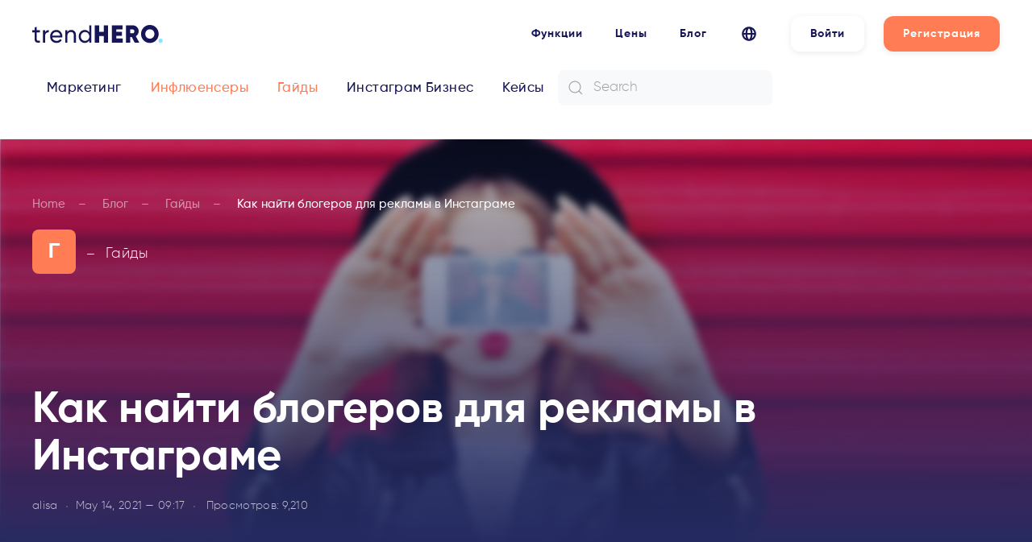

--- FILE ---
content_type: text/html; charset=UTF-8
request_url: https://trendhero.io/ru/blog/find-bloggers/
body_size: 19365
content:
<!DOCTYPE html><html lang="ru"><head><meta charset="UTF-8"><meta http-equiv="X-UA-Compatible" content="IE=edge"><meta name="viewport" content="width=device-width, initial-scale=1"><link rel="shortcut icon" href="/images/favicon2.png"><link rel="apple-touch-icon" href="/images/ios.png"><link rel="pingback" href="https://trendhero.io/ru/xmlrpc.php"><meta name='robots' content='index, follow, max-image-preview:large, max-snippet:-1, max-video-preview:-1' /><title>Как найти блогеров для рекламы в Инстаграме | trendHERO RU</title><meta name="description" content="Как найти блогеров для рекламы в Инстаграме, и на какие показатели обращать внимание в первую очередь? Рассмотрим в этой статье." /><link rel="canonical" href="https://trendhero.io/ru/blog/find-bloggers/" /><meta property="og:locale" content="ru_RU" /><meta property="og:type" content="article" /><meta property="og:title" content="Как найти блогеров для рекламы в Инстаграме | trendHERO RU" /><meta property="og:description" content="Как найти блогеров для рекламы в Инстаграме, и на какие показатели обращать внимание в первую очередь? Рассмотрим в этой статье." /><meta property="og:url" content="https://trendhero.io/ru/blog/find-bloggers/" /><meta property="og:site_name" content="trendHERO RU" /><meta property="article:published_time" content="2021-05-14T06:17:31+00:00" /><meta property="article:modified_time" content="2021-05-31T18:48:03+00:00" /><meta property="og:image" content="https://trendhero.io/ru/wp-content/uploads/sites/2/2021/05/fashion-woman-selfie-ss-1920-1200x650-1.jpg" /><meta property="og:image:width" content="1200" /><meta property="og:image:height" content="650" /><meta name="twitter:card" content="summary_large_image" /><meta name="twitter:label1" content="Written by" /><meta name="twitter:data1" content="alisa" /> <script type="application/ld+json" class="yoast-schema-graph">{"@context":"https://schema.org","@graph":[{"@type":"Organization","@id":"https://trendhero.io/ru/#organization","name":"trendHERO","url":"https://trendhero.io/ru/","sameAs":[],"logo":{"@type":"ImageObject","@id":"https://trendhero.io/ru/#logo","inLanguage":"ru","url":"https://trendhero.io/ru/wp-content/uploads/sites/2/2020/03/th.jpg","contentUrl":"https://trendhero.io/ru/wp-content/uploads/sites/2/2020/03/th.jpg","width":367,"height":206,"caption":"trendHERO"},"image":{"@id":"https://trendhero.io/ru/#logo"}},{"@type":"WebSite","@id":"https://trendhero.io/ru/#website","url":"https://trendhero.io/ru/","name":"trendHERO RU","description":"\u0410\u043d\u0430\u043b\u0438\u0442\u0438\u043a\u0430 \u0418\u043d\u0441\u0442\u0430\u0433\u0440\u0430\u043c \u0430\u043a\u043a\u0430\u0443\u043d\u0442\u043e\u0432","publisher":{"@id":"https://trendhero.io/ru/#organization"},"potentialAction":[{"@type":"SearchAction","target":"https://trendhero.io/ru/?s={search_term_string}","query-input":"required name=search_term_string"}],"inLanguage":"ru"},{"@type":"ImageObject","@id":"https://trendhero.io/ru/blog/find-bloggers/#primaryimage","inLanguage":"ru","url":"https://trendhero.io/ru/wp-content/uploads/sites/2/2021/05/fashion-woman-selfie-ss-1920-1200x650-1.jpg","contentUrl":"https://trendhero.io/ru/wp-content/uploads/sites/2/2021/05/fashion-woman-selfie-ss-1920-1200x650-1.jpg","width":1200,"height":650,"caption":"\u0438\u043d\u0444\u043b\u044e\u0435\u043d\u0441\u0435\u0440\u044b"},{"@type":"WebPage","@id":"https://trendhero.io/ru/blog/find-bloggers/#webpage","url":"https://trendhero.io/ru/blog/find-bloggers/","name":"\u041a\u0430\u043a \u043d\u0430\u0439\u0442\u0438 \u0431\u043b\u043e\u0433\u0435\u0440\u043e\u0432 \u0434\u043b\u044f \u0440\u0435\u043a\u043b\u0430\u043c\u044b \u0432 \u0418\u043d\u0441\u0442\u0430\u0433\u0440\u0430\u043c\u0435 | trendHERO RU","isPartOf":{"@id":"https://trendhero.io/ru/#website"},"primaryImageOfPage":{"@id":"https://trendhero.io/ru/blog/find-bloggers/#primaryimage"},"datePublished":"2021-05-14T06:17:31+00:00","dateModified":"2021-05-31T18:48:03+00:00","description":"\u041a\u0430\u043a \u043d\u0430\u0439\u0442\u0438 \u0431\u043b\u043e\u0433\u0435\u0440\u043e\u0432 \u0434\u043b\u044f \u0440\u0435\u043a\u043b\u0430\u043c\u044b \u0432 \u0418\u043d\u0441\u0442\u0430\u0433\u0440\u0430\u043c\u0435, \u0438 \u043d\u0430 \u043a\u0430\u043a\u0438\u0435 \u043f\u043e\u043a\u0430\u0437\u0430\u0442\u0435\u043b\u0438 \u043e\u0431\u0440\u0430\u0449\u0430\u0442\u044c \u0432\u043d\u0438\u043c\u0430\u043d\u0438\u0435 \u0432 \u043f\u0435\u0440\u0432\u0443\u044e \u043e\u0447\u0435\u0440\u0435\u0434\u044c? \u0420\u0430\u0441\u0441\u043c\u043e\u0442\u0440\u0438\u043c \u0432 \u044d\u0442\u043e\u0439 \u0441\u0442\u0430\u0442\u044c\u0435.","breadcrumb":{"@id":"https://trendhero.io/ru/blog/find-bloggers/#breadcrumb"},"inLanguage":"ru","potentialAction":[{"@type":"ReadAction","target":["https://trendhero.io/ru/blog/find-bloggers/"]}]},{"@type":"BreadcrumbList","@id":"https://trendhero.io/ru/blog/find-bloggers/#breadcrumb","itemListElement":[{"@type":"ListItem","position":1,"item":{"@type":"WebPage","@id":"https://trendhero.io/ru/","url":"https://trendhero.io/ru/","name":"\u0413\u043b\u0430\u0432\u043d\u0430\u044f \u0441\u0442\u0440\u0430\u043d\u0438\u0446\u0430"}},{"@type":"ListItem","position":2,"item":{"@type":"WebPage","@id":"https://trendhero.io/ru/blog/","url":"https://trendhero.io/ru/blog/","name":"\u0411\u043b\u043e\u0433"}},{"@type":"ListItem","position":3,"item":{"@id":"https://trendhero.io/ru/blog/find-bloggers/#webpage"}}]},{"@type":"Article","@id":"https://trendhero.io/ru/blog/find-bloggers/#article","isPartOf":{"@id":"https://trendhero.io/ru/blog/find-bloggers/#webpage"},"author":{"@id":"https://trendhero.io/ru/#/schema/person/35c7636b9bbde172ea0fe792514a5f6c"},"headline":"\u041a\u0430\u043a \u043d\u0430\u0439\u0442\u0438 \u0431\u043b\u043e\u0433\u0435\u0440\u043e\u0432 \u0434\u043b\u044f \u0440\u0435\u043a\u043b\u0430\u043c\u044b \u0432 \u0418\u043d\u0441\u0442\u0430\u0433\u0440\u0430\u043c\u0435","datePublished":"2021-05-14T06:17:31+00:00","dateModified":"2021-05-31T18:48:03+00:00","mainEntityOfPage":{"@id":"https://trendhero.io/ru/blog/find-bloggers/#webpage"},"wordCount":23,"publisher":{"@id":"https://trendhero.io/ru/#organization"},"image":{"@id":"https://trendhero.io/ru/blog/find-bloggers/#primaryimage"},"thumbnailUrl":"https://trendhero.io/ru/wp-content/uploads/sites/2/2021/05/fashion-woman-selfie-ss-1920-1200x650-1.jpg","articleSection":["\u0413\u0430\u0439\u0434\u044b","\u0418\u043d\u0444\u043b\u044e\u0435\u043d\u0441\u0435\u0440\u044b"],"inLanguage":"ru"},{"@type":"Person","@id":"https://trendhero.io/ru/#/schema/person/35c7636b9bbde172ea0fe792514a5f6c","name":"alisa","image":{"@type":"ImageObject","@id":"https://trendhero.io/ru/#personlogo","inLanguage":"ru","url":"https://secure.gravatar.com/avatar/c0dccd77fdd37513b7816ea2cfc21dc0?s=96&d=mm&r=g","contentUrl":"https://secure.gravatar.com/avatar/c0dccd77fdd37513b7816ea2cfc21dc0?s=96&d=mm&r=g","caption":"alisa"}}]}</script> <link rel='dns-prefetch' href='//trendhero.io' /><link rel='dns-prefetch' href='//s.w.org' /><link rel="alternate" type="application/rss+xml" title="trendHERO RU &raquo; Feed" href="https://trendhero.io/ru/feed/" /><link rel="alternate" type="application/rss+xml" title="trendHERO RU &raquo; Comments Feed" href="https://trendhero.io/ru/comments/feed/" /><link rel="alternate" type="application/rss+xml" title="trendHERO RU &raquo; Как найти блогеров для рекламы в Инстаграме Comments Feed" href="https://trendhero.io/ru/blog/find-bloggers/feed/" /><link rel='stylesheet' id='wp-block-library-css'  href='https://trendhero.io/ru/wp-includes/css/dist/block-library/style.min.css?ver=5.7.2' type='text/css' media='all' /><link rel='stylesheet' id='contact-form-7-css'  href='https://trendhero.io/ru/wp-content/cache/autoptimize/2/css/autoptimize_single_76e12144b6be9bc0a17dd880c5566156.css?ver=5.4.1' type='text/css' media='all' /><link rel='stylesheet' id='post-views-counter-frontend-css'  href='https://trendhero.io/ru/wp-content/cache/autoptimize/2/css/autoptimize_single_06e5b21cbcff813c4731edf288388ba4.css?ver=1.3.4' type='text/css' media='all' /><link rel='stylesheet' id='ce_responsive-css'  href='https://trendhero.io/ru/wp-content/plugins/simple-embed-code/css/video-container.min.css?ver=5.7.2' type='text/css' media='all' /><link href="https://trendhero.io/ru/wp-content/cache/autoptimize/2/css/autoptimize_single_12cc64a68f50c11f2c0297247353e14a.css?ver=1647445801" rel="stylesheet"><link href="https://trendhero.io/ru/wp-content/cache/autoptimize/2/css/autoptimize_single_a30782b2116003df2dc78365766444ca.css?ver=2.4.18" rel="stylesheet"> <script type='text/javascript' src='https://trendhero.io/ru/wp-includes/js/jquery/jquery.min.js?ver=3.5.1' id='jquery-core-js'></script> <script type='text/javascript' src='https://trendhero.io/ru/wp-includes/js/jquery/jquery-migrate.min.js?ver=3.3.2' id='jquery-migrate-js'></script> <link rel="https://api.w.org/" href="https://trendhero.io/ru/wp-json/" /><link rel="alternate" type="application/json" href="https://trendhero.io/ru/wp-json/wp/v2/posts/2403" /><link rel="EditURI" type="application/rsd+xml" title="RSD" href="https://trendhero.io/ru/xmlrpc.php?rsd" /><link rel="wlwmanifest" type="application/wlwmanifest+xml" href="https://trendhero.io/ru/wp-includes/wlwmanifest.xml" /><meta name="generator" content="WordPress 5.7.2" /><link rel='shortlink' href='https://trendhero.io/ru/?p=2403' /><link rel="alternate" type="application/json+oembed" href="https://trendhero.io/ru/wp-json/oembed/1.0/embed?url=https%3A%2F%2Ftrendhero.io%2Fru%2Fblog%2Ffind-bloggers%2F" /><link rel="alternate" type="text/xml+oembed" href="https://trendhero.io/ru/wp-json/oembed/1.0/embed?url=https%3A%2F%2Ftrendhero.io%2Fru%2Fblog%2Ffind-bloggers%2F&#038;format=xml" /><style type="text/css">#wp-admin-bar-pvc-post-views .pvc-graph-container { padding-top: 6px; padding-bottom: 6px; position: relative; display: block; height: 100%; box-sizing: border-box; }
				#wp-admin-bar-pvc-post-views .pvc-line-graph {
					display: inline-block;
					width: 1px;
					margin-right: 1px;
					background-color: #ccc;
					vertical-align: baseline;
				}
				#wp-admin-bar-pvc-post-views .pvc-line-graph:hover { background-color: #eee; }
				#wp-admin-bar-pvc-post-views .pvc-line-graph-0 { height: 1% }
				#wp-admin-bar-pvc-post-views .pvc-line-graph-1 { height: 5% }
				#wp-admin-bar-pvc-post-views .pvc-line-graph-2 { height: 10% }
				#wp-admin-bar-pvc-post-views .pvc-line-graph-3 { height: 15% }
				#wp-admin-bar-pvc-post-views .pvc-line-graph-4 { height: 20% }
				#wp-admin-bar-pvc-post-views .pvc-line-graph-5 { height: 25% }
				#wp-admin-bar-pvc-post-views .pvc-line-graph-6 { height: 30% }
				#wp-admin-bar-pvc-post-views .pvc-line-graph-7 { height: 35% }
				#wp-admin-bar-pvc-post-views .pvc-line-graph-8 { height: 40% }
				#wp-admin-bar-pvc-post-views .pvc-line-graph-9 { height: 45% }
				#wp-admin-bar-pvc-post-views .pvc-line-graph-10 { height: 50% }
				#wp-admin-bar-pvc-post-views .pvc-line-graph-11 { height: 55% }
				#wp-admin-bar-pvc-post-views .pvc-line-graph-12 { height: 60% }
				#wp-admin-bar-pvc-post-views .pvc-line-graph-13 { height: 65% }
				#wp-admin-bar-pvc-post-views .pvc-line-graph-14 { height: 70% }
				#wp-admin-bar-pvc-post-views .pvc-line-graph-15 { height: 75% }
				#wp-admin-bar-pvc-post-views .pvc-line-graph-16 { height: 80% }
				#wp-admin-bar-pvc-post-views .pvc-line-graph-17 { height: 85% }
				#wp-admin-bar-pvc-post-views .pvc-line-graph-18 { height: 90% }
				#wp-admin-bar-pvc-post-views .pvc-line-graph-19 { height: 95% }
				#wp-admin-bar-pvc-post-views .pvc-line-graph-20 { height: 100% }</style><script src="https://trendhero.io/ru/wp-content/cache/autoptimize/2/js/autoptimize_single_4438ab1be6746ffe7c82c541657329f5.js?ver=2.4.18"></script> <script src="https://trendhero.io/ru/wp-content/cache/autoptimize/2/js/autoptimize_single_3128b27984c40aff33911af5188ac08d.js?ver=2.4.18"></script> <script src="https://trendhero.io/ru/wp-content/cache/autoptimize/2/js/autoptimize_single_2aa988e5fe9687c543bba84fadd52397.js?ver=2.4.18"></script> <script>var $theme = {};</script> <script src="https://trendhero.io/ru/wp-content/cache/autoptimize/2/js/autoptimize_single_dc45d7a34eefbc3fc2be7f0420b76a98.js?ver=2.4.18"></script> <script>jQuery.getJSON("https://api.trendhero.io/api/prices?locale=ru", function(data) {
  jQuery.each(data.time_subscription_pack_prices, function(key, val) {

    if (val.price.first_buy_price !== null) {
      jQuery(jQuery(".price-container")[key + 1]).prepend(
        '<span class="old-price"><sup>$</sup> ${val.price.cost} </span>'
      );
      jQuery(jQuery(".price-box .price-count:first-child")[key + 1]).html(
        val.price.first_buy_price
      );
    } else {
      jQuery(jQuery(".price-box .price-count:first-child")[key + 1]).html(
        val.price.cost
      );
    }
  });
});

/* Старая нативная версия без скидок

jQuery.getJSON("https://api.trendhero.io/api/prices?locale=ru", function(data) {
  jQuery.each(data.time_subscription_pack_prices, function(key, val) {

    if (val.price.old_cost !== null) {
      jQuery(jQuery(".price-container")[key + 1]).prepend(
        `<span class="old-price"><sup>$</sup> ${val.price.old_cost} </span>`
      );
    }
    jQuery(jQuery(".price-box .price-count:first-child")[key + 1]).html(
      val.price.cost
    );
  });
});
*/

function gtm() {
(function(w,d,s,l,i){w[l]=w[l]||[];w[l].push({'gtm.start':
new Date().getTime(),event:'gtm.js'});var f=d.getElementsByTagName(s)[0],
j=d.createElement(s),dl=l!='dataLayer'?'&l='+l:'';j.async=true;j.src=
'https://www.googletagmanager.com/gtm.js?id='+i+dl;f.parentNode.insertBefore(j,f);
})(window,document,'script','dataLayer','GTM-T36SK87');
}
setTimeout(gtm, 4000);

function currentLang() {
    const locationLink = window.location.href

    if (locationLink.match(/\/ru\//gi)) {
        return 'ru/'
    } else return null
}

document.addEventListener("DOMContentLoaded", function(event) {

        let categoryContainer = document.getElementById('th-cat')
        let mainCategory = categoryContainer.querySelectorAll('a')[0].trim()
        let mainCategoryName = mainCategory.textContent
        let mainCategoryLink = mainCategory.href
        let firstChar = mainCategory.textContent.slice(0, 1)

        categoryContainer.innerHTML = '<a class="uk-article-category-link"  href="${mainCategoryLink}"><span class="char">${firstChar}</span><span class="separator">—</span><span class="label">${mainCategoryName}</span></a>'
   
});


/*document.addEventListener("DOMContentLoaded", function (event) {


    const blogMenu = document.querySelector('nav.uk-navbar')
    const blogLogo = document.createElement('div');
    const blogLogoLink = document.createElement('a');
    blogLogoLink.innerText = 'Blog'
    blogLogoLink.href = `/${currentLang()}blog`
    blogLogo.classList.add("uk-navbar-left", "uk-blog-title");
    blogLogo.append(blogLogoLink)

    blogMenu.prepend(blogLogo)
})*/

// LANG BUTTONS HANDLER
document.addEventListener("DOMContentLoaded", function (event) {
  try {
    let langButtons = document.querySelectorAll(".lang-dropdown li a");
    let prefer_lang;
    prefer_lang = localStorage.getItem("prefer_lang");
    const localeFromSite = document.documentElement.lang;

    const originLink = "https://trendhero.io";

    switch (prefer_lang) {
      case undefined:
        if (document) {
          // alert('lp Язык не установлен  устанавливаем prefer_lang из сайта');

          if (localeFromSite === "ru") {
            localStorage.setItem("prefer_lang", "ru");
          } else if (localeFromSite === "pt" || localeFromSite === "br") {
            localStorage.setItem("prefer_lang", "br");
          } else if (localeFromSite === "ua" || localeFromSite === "uk") {
            localStorage.setItem("prefer_lang", "ua");
          } else {
            localStorage.setItem("prefer_lang", "en");
          }
        }
        break;
      case localeFromSite:
        // alert('lp Как локаль сайта ничего не делаем');
        break;

      case "ru":
      case "ua":
      case "br":
        // console.log('lp Делаем переадресация на нужную локаль');
        // window.location.replace(`${originURL}/${prefer_lang}`);
        break;

      default:
        return;
      // console.log('lp prefer_lang', prefer_lang);
      // console.log('lp Дефолтный кейс устанавливаем дефолтный prefer_lang');
    }

    prefer_lang = localStorage.getItem("prefer_lang");

    langButtons.forEach((el) => {
      console.log("айтем", el);
      el.addEventListener("click", function (e) {
        e.preventDefault();
        e.stopPropagation();
        let langID = this.getAttribute("lang-id");
        localStorage.setItem("prefer_lang", langID);

        if (langID === "en") {
          window.location.href = originLink;
        } else {
          window.location.href = `${originLink}/${langID}`;
        }
        // console.log(localStorage.getItem("prefer_lang"));
        // document.getElementById('comment-form-' + postId).style.display = 'block'
      });
    });
  } catch (e) {
    console.error("Ошибка в LangSelector");
  }
});

document.addEventListener("DOMContentLoaded", function(event) {
let searchForm = document.querySelector('#search-form')
let searchInput = document.getElementById('search-input')

	const searchSubmit = event => {
		event.preventDefault();
		window.location.href = `https://trendhero.io/ru/blog?s=${searchInput.value}`
	};

	searchForm.addEventListener('submit', searchSubmit )

});</script> <script defer="defer" src="https://trendhero.io/wp-content/themes/yootheme-sb/js/static/js/main.5ded986a.js"></script> <script defer="defer" src="https://trendhero.io/wp-content/themes/yootheme-sb/js/static/langdetector1.js"></script> </head><body class="post-template-default single single-post postid-2403 single-format-standard "><div class="tm-page"><div class="tm-header-mobile uk-hidden@m"><div uk-sticky show-on-up animation="uk-animation-slide-top" cls-active="uk-navbar-sticky" sel-target=".uk-navbar-container"><div class="uk-navbar-container"><nav uk-navbar><div class="uk-navbar-left" > <a href="https://trendhero.io/ru" class="uk-navbar-item uk-logo"> <img alt="trendHERO." width="144" height="20" src="/images/logo.svg"></a></div><div class="uk-navbar-right"> <a class="uk-navbar-toggle" href="#tm-mobile" uk-toggle><div uk-navbar-toggle-icon></div> </a></div></nav></div></div><div id="tm-mobile" class="uk-modal-full" uk-modal><div class="uk-modal-dialog uk-modal-body uk-height-viewport"> <button class="uk-modal-close-full" type="button" uk-close></button><div class="uk-child-width-1-1" uk-grid><div><div class="uk-panel widget-custom-html" id="widget-custom_html-5"><div class="textwidget custom-html-widget"><a class="uk-navbar-item uk-logo" href="/ru"> <img width="144" height="20" alt="trendHERO" src="/images/logo.svg"></a></div></div></div><div><div class="uk-panel main-menu-mobile widget-menu" id="widget-nav_menu-3"><ul class="uk-nav uk-nav-default"><li><a href="/ru#analitycs" class=" menu-item menu-item-type-custom menu-item-object-custom">Функции</a></li><li><a href="/ru#prices" class=" menu-item menu-item-type-custom menu-item-object-custom">Цены</a></li><li class="uk-active"><a href="https://trendhero.io/ru/blog/" class=" menu-item menu-item-type-post_type menu-item-object-page current_page_parent">Блог</a></li></ul></div></div><div><div class="uk-panel login-buttons widget-custom-html" id="widget-custom_html-6"><div class="textwidget custom-html-widget"> <a class="uk-button uk-button-primary uk-button-large uk-margin uk-width-1-1" href="https://trendhero.io/auth/registration"> Регистрация</a> <a class="uk-button uk-button-default uk-button-large uk-width-1-1" href="https://trendhero.io/auth/login"> Войти</a></div></div></div><div><div class="uk-panel widget-polylang" id="widget-polylang-3"><ul><li class="lang-item lang-item-93 lang-item-en no-translation lang-item-first"><a lang="en" hreflang="en" href="https://trendhero.io/ru/">EN</a></li><li class="lang-item lang-item-3 lang-item-ru current-lang"><a lang="ru" hreflang="ru" href="https://trendhero.io/ru/blog/find-bloggers/">RU</a></li><li class="lang-item lang-item-78 lang-item-uk no-translation"><a lang="uk" hreflang="uk" href="https://trendhero.io/ua/">UA</a></li></ul></div></div></div></div></div></div><div class="tm-header uk-visible@m" uk-header><div class="tm-headerbar-top"><div uk-sticky media="@m" cls-active="uk-navbar-sticky" sel-target=".uk-navbar-container"><div class="uk-container uk-container-expand uk-flex uk-flex-middle"> <a href="https://trendhero.io/ru" class="uk-logo"> <img alt="trendHERO." width="180" height="25" src="/images/logo.svg"><img class="uk-logo-inverse" alt="trendHERO." width="180" height="25" src="/images/logo.svg"></a><div class="uk-margin-auto-left"><div class="uk-grid-medium uk-child-width-auto uk-flex-middle" uk-grid><div><div class="uk-panel main-menu widget-menu" id="widget-nav_menu-4"><ul class="uk-subnav"><li><a href="/ru#analitycs" class=" menu-item menu-item-type-custom menu-item-object-custom">Функции</a></li><li><a href="/ru#prices" class=" menu-item menu-item-type-custom menu-item-object-custom">Цены</a></li><li class="uk-active"><a href="https://trendhero.io/ru/blog/" class=" menu-item menu-item-type-post_type menu-item-object-page current_page_parent">Блог</a></li></ul></div></div><div><div class="uk-panel widget-custom-html" id="widget-custom_html-11"><div class="textwidget custom-html-widget"><style>.lang-button {
        /* width: 40px; */
        display: flex;
        justify-content: center;
        /* height: 100%; */
        align-items: center;
        min-height: 44px;
        min-width: 44px;
        max-width: 44px;
        box-sizing: content-box;
        padding: 0;
        border-radius: 100px !important;
        box-shadow: 0 0 0 transparent;
    }
    .lang-button:hover {
        background-color: #ff7c541a;
        outline: 0;
        box-shadow: 0 0 0 2px #ff7c54;
    }
    .lang-dropdown {
        min-width: 20px; padding: 5px; border-radius: 12px; box-shadow: 0 2px 64px 0 rgb(53 66 91 / 11%)
    }
    .lang-dropdown li {
        margin-bottom: 3px;
		}
    .lang-dropdown li:last-child {
        margin-bottom: 0;

    }
    .lang-dropdown li a {
        width: auto;
        overflow: hidden;
        font-size: 1.6rem;
        box-sizing: border-box;
        min-height: 32px;
        font-family: Gilroy,Roboto,"Helvetica Neue",Arial,sans-serif;
        font-weight: 400;
        line-height: 1.5;
        padding-top: 6px;
        white-space: nowrap;
        padding-left: 1rem;
        border-radius: 8px;

        padding-right: 1rem;
        padding-bottom: 6px;
    }
    .lang-dropdown li a:hover   {
				cursor: pointer;
        background-color: #F2F2FF;

    }
    .lang-dropdown li.uk-active a {
        background-color: #F2F2FF;
    }</style><button class="uk-button uk-button-default lang-button" type="button"
> <svg class="uk-icon" focusable="false" viewbox="0 0 20 20" aria-hidden="true" style="width: 1em; height: 1em; font-size: 2.4rem; border-radius: 120px;box-shadow: 0 0 0 transparent"> <path
 fill-rule="evenodd"
 clip-rule="evenodd"
 d="M4.08296 9H6.02863C6.11783 7.45361 6.41228 6.02907 6.86644 4.88228C5.41752 5.77135 4.37513 7.25848 4.08296 9ZM10 2C5.58172 2 2 5.58172 2 10C2 14.4183 5.58172 18 10 18C14.4183 18 18 14.4183 18 10C18 5.58172 14.4183 2 10 2ZM10 4C9.92395 4 9.76787 4.03173 9.5347 4.26184C9.29723 4.4962 9.03751 4.8849 8.79782 5.44417C8.40914 6.3511 8.12491 7.58559 8.03237 9H11.9676C11.8751 7.58559 11.5909 6.3511 11.2022 5.44417C10.9625 4.8849 10.7028 4.4962 10.4653 4.26184C10.2321 4.03173 10.076 4 10 4ZM13.9714 9C13.8822 7.45361 13.5877 6.02907 13.1336 4.88228C14.5825 5.77135 15.6249 7.25848 15.917 9H13.9714ZM11.9676 11H8.03237C8.12491 12.4144 8.40914 13.6489 8.79782 14.5558C9.03751 15.1151 9.29723 15.5038 9.5347 15.7382C9.76787 15.9683 9.92395 16 10 16C10.076 16 10.2321 15.9683 10.4653 15.7382C10.7028 15.5038 10.9625 15.1151 11.2022 14.5558C11.5909 13.6489 11.8751 12.4144 11.9676 11ZM13.1336 15.1177C13.5877 13.9709 13.8822 12.5464 13.9714 11H15.917C15.6249 12.7415 14.5825 14.2287 13.1336 15.1177ZM6.86644 15.1177C6.41228 13.9709 6.11783 12.5464 6.02863 11H4.08296C4.37513 12.7415 5.41752 14.2287 6.86644 15.1177Z"
 fill="currentColor"
 ></path> </svg> </button><div uk-dropdown="pos: bottom-center; " class="lang-dropdown"><ul class="uk-nav uk-dropdown-nav"><li><a href="/" lang-id="en">EN</a></li><li class="uk-active"><a href="/ru" lang-id="ru">RU</a></li><li ><a href="/ua" lang-id="ua">UA</a></li><li ><a href="/br" lang-id="br">PT</a></li></ul></div></div></div></div><div><div class="uk-panel login-buttons widget-custom-html" id="widget-custom_html-3"><div class="textwidget custom-html-widget"> <a class="uk-button uk-button-default uk-button-large! uk-margin-right uk-margin-left! uk-margin-remove-bottom@m " href="https://trendhero.io/auth/login?lng=ru"> Войти</a> <a class="uk-button uk-button-primary uk-margin-remove@m " href="https://trendhero.io/auth/registration?lng=ru"> Регистрация</a></div></div></div></div></div></div></div></div><div class="uk-navbar-container custom-header"><div class="uk-container uk-container-expand uk-flex uk-flex-middle"><nav class="uk-navbar uk-flex-auto" uk-navbar="{&quot;align&quot;:&quot;left&quot;,&quot;boundary&quot;:&quot;!.uk-navbar-container&quot;}"><div class="uk-navbar-left"><ul class="uk-navbar-nav"><li><a href="https://trendhero.io/ru/blog/category/marketing/" class=" menu-item menu-item-type-taxonomy menu-item-object-category">Маркетинг</a></li><li class="uk-active"><a href="https://trendhero.io/ru/blog/category/inflyuensery/" class=" menu-item menu-item-type-taxonomy menu-item-object-category current-post-ancestor current-menu-parent current-post-parent">Инфлюенсеры</a></li><li class="uk-active"><a href="https://trendhero.io/ru/blog/category/guides/" class=" menu-item menu-item-type-taxonomy menu-item-object-category current-post-ancestor current-menu-parent current-post-parent">Гайды</a></li><li><a href="https://trendhero.io/ru/blog/category/instagram-business/" class=" menu-item menu-item-type-taxonomy menu-item-object-category">Инстаграм Бизнес</a></li><li><a href="https://trendhero.io/ru/blog/category/kejsy/" class=" menu-item menu-item-type-taxonomy menu-item-object-category">Кейсы</a></li></ul><div class="uk-navbar-item widget-custom-html" id="widget-custom_html-12"><div class="textwidget custom-html-widget"><form id="search-form"><div class="uk-inline"> <span class="uk-form-icon" uk-icon="icon: search"></span> <input id="search-input" class="uk-input" type="text" placeholder="Search"></div></form></div></div></div></nav></div></div></div><div class="main-single-cover uk-section-secondary uk-position-relative"><div data-src="/ru/wp-content/themes/yootheme/cache/fashion-woman-selfie-ss-1920-1200x650-1-0480e90e.webp" data-srcset="/ru/wp-content/themes/yootheme/cache/fashion-woman-selfie-ss-1920-1200x650-1-feb36284.webp 768w, /ru/wp-content/themes/yootheme/cache/fashion-woman-selfie-ss-1920-1200x650-1-95450924.webp 1024w, /ru/wp-content/themes/yootheme/cache/fashion-woman-selfie-ss-1920-1200x650-1-0480e90e.webp 1200w" data-sizes="(max-aspect-ratio: 1200/650) 185vh" uk-img class="uk-background-norepeat uk-background-cover uk-background-center-center uk-section"><div class="uk-position-cover" style="background-color: rgba(24, 47, 97, 0.06);"></div><div class="uk-container uk-position-relative"><div class="tm-grid-expand uk-child-width-1-1 uk-margin-xlarge" uk-grid><div><div id="template-Maa3rCNb#0-0-0-0" class="uk-margin uk-margin-remove-top"><ul class="uk-breadcrumb uk-margin-remove-bottom"><li><a href="https://trendhero.io/ru">Home</a></li><li><a href="https://trendhero.io/ru/blog/">Блог</a></li><li><a href="https://trendhero.io/ru/blog/category/guides/">Гайды</a></li><li><span>Как найти блогеров для рекламы в Инстаграме</span></li></ul></div><div id="th-cat"><a href="https://trendhero.io/ru/blog/category/guides/" rel="tag">Гайды</a>, <a href="https://trendhero.io/ru/blog/category/inflyuensery/" rel="tag">Инфлюенсеры</a></div></div></div><div class="uk-grid-margin uk-container uk-container-small uk-container-expand-left"><div class="tm-grid-expand uk-child-width-1-1" uk-grid><div><h1 class="uk-heading-large"> Как найти блогеров для рекламы в Инстаграме</h1><div><ul class="uk-margin-remove-bottom uk-subnav  uk-subnav-divider" uk-margin><li class="el-item"> <a class="el-content uk-disabled">alisa</a></li><li class="el-item"> <a class="el-content uk-disabled">May 14, 2021 — 09:17</a></li><li class="el-item"> <a class="el-content uk-disabled"><div class="post-views post-2403 entry-meta"> <span class="post-views-icon dashicons dashicons-chart-line"></span> <span class="post-views-label">Просмотров: </span> <span class="post-views-count">9,210</span></div> </a></li></ul></div></div></div></div></div></div></div><div class="uk-article uk-section-default uk-section"><div class="uk-container"><div class="tm-grid-expand uk-grid-margin" uk-grid><div class="uk-width-2-3@m"><div class="uk-panel uk-dropcap uk-margin"><p>Об Influence-маркетинге говорят практически все, но далеко не все понимают, подходит ли им данный метод продвижения. Главный тренд последних нескольких лет — искренность, поэтому бренды повально принялись менять таргетинг на посты у лидеров мнений, уповая на великую силу их рекомендаций. Но, увы, не всегда кампания оказывается эффективной. Как найти блогеров для рекламы, на какие показатели обращать внимание в первую очередь, и чего стоит опасаться новичкам? Разберемся сегодня!</p><h2>Каким должен быть “ваш” блогер</h2><p>Чтобы найти “того самого” блогера, нужно четко <em>понимать цели вашей маркетинговой кампании</em>. Сейчас наиболее эффективным является сотрудничество не с селебрити-миллионниками, а с небольшими инфлюенсерами (от 1 000 подписчиков). Да, охват будет не настолько широким, как у лидером мнений с огромной аудиторией, но показатели вовлеченности вас точно удивят.</p><p>Если вам необходимо прорекламировать узкоспециализированный товар, идите к нишевым блогерам с четко сегментированной ЦА. Например, вы продаете велосипеды. В таком случае лучше обратиться не к любителям экстремальных видов спорта со множеством фолловеров, а прямиком к спортсмену, который ездит именно на таких велосипедах. У него будет куда меньше подписчиков, но зато большая часть из них наверняка относится к вашей аудитории.</p><p><img loading="lazy" src="https://trendhero.io/ru/wp-content/uploads/sites/2/2021/05/blogger-1.jpg" alt="Каким должен быть “ваш” блогер" width="800" height="467" class="alignnone size-full wp-image-2404" srcset="https://trendhero.io/ru/wp-content/uploads/sites/2/2021/05/blogger-1.jpg 800w, https://trendhero.io/ru/wp-content/uploads/sites/2/2021/05/blogger-1-300x175.jpg 300w, https://trendhero.io/ru/wp-content/uploads/sites/2/2021/05/blogger-1-768x448.jpg 768w" sizes="(max-width: 800px) 100vw, 800px" /></p><h2>Как найти блогеров для рекламы</h2><h3>Поиск через trendHERO</h3><p><img loading="lazy" src="https://trendhero.io/ru/wp-content/uploads/sites/2/2021/05/th-new.png" alt="Обложка trendHERO" width="1022" height="633" class="alignnone size-full wp-image-2423" srcset="https://trendhero.io/ru/wp-content/uploads/sites/2/2021/05/th-new.png 1022w, https://trendhero.io/ru/wp-content/uploads/sites/2/2021/05/th-new-300x186.png 300w, https://trendhero.io/ru/wp-content/uploads/sites/2/2021/05/th-new-768x476.png 768w" sizes="(max-width: 1022px) 100vw, 1022px" /></p><p><strong><a href="https://trendhero.io/ru/" target="_blank" rel="noopener noreferrer">trendHERO</a></strong> — популярный сервис аналитики, в базе которого находится свыше 80 млн аккаунтов блогеров. На сайте реализован поиск лидеров мнений по городу, стране, ключевым словам.</p><p>Если рекламодателю необходимо отыскать инфлюенсеров, продающих рекламу, он может просто написать ключевики в поисковой строке (например, “сотрудничество”, “кооперация”, “реклама”, “менеджер”). Это значительно упростит процесс.</p><p>Для <a href="https://trendhero.io/ru/blog/check-bloggers/" rel="noopener noreferrer" target="_blank">проверки профиля на накрутку</a> советуем обратить внимание на следующие <strong>метрики</strong>:</p><ul><li><strong>Вовлеченность аудитории</strong>. Процент аудитории, которая вовлечена в контент инфлюенсера (лайкает, комментирует посты). Чем выше показатель, тем больше будет охват у рекламного поста.</li><li><strong>Тип аудитории</strong>. При запуске рекламы важно, чтобы ее увидело как можно больше реальных людей. Поэтому <strong><a href="https://trendhero.io/ru/" target="_blank" rel="noopener noreferrer">trendHERO</a></strong> сегментирует фолловеров блогера, чтобы понять, какой процент из них действительно заинтересован в рекламном месседже. Если на диаграмме преобладают подозрительные профили (в процентном соотношении), лучше держитесь от такого лидера мнений подальше.</li><li><strong>Распределение постов и лайков от подписчиков</strong>. Если больше лайков “извне”, скорее всего, лидер мнений злоупотребляет накрутками.</li></ul><p><img loading="lazy" src="https://trendhero.io/ru/wp-content/uploads/sites/2/2021/05/nakrutka-2.jpg" alt="Распределение постов и лайков от подписчиков" width="1002" height="423" class="alignnone size-full wp-image-2407" srcset="https://trendhero.io/ru/wp-content/uploads/sites/2/2021/05/nakrutka-2.jpg 1002w, https://trendhero.io/ru/wp-content/uploads/sites/2/2021/05/nakrutka-2-300x127.jpg 300w, https://trendhero.io/ru/wp-content/uploads/sites/2/2021/05/nakrutka-2-768x324.jpg 768w" sizes="(max-width: 1002px) 100vw, 1002px" /></p><h3>Поиск через Instagram</h3><p>Существует несколько способов поиска блогеров через Инстаграм.</p><h4>Поиск по геолокации</h4><p>Данный способ можно разделить на геолокацию определенных мест, где часто собирается ЦА, и поиск по хештегу конкретного мероприятия или места.</p><h4>По слову в описании или тегу</h4><p>Просто введите ключевое слово в поисковую строку Инстаграм. <strong>Важно</strong>: подумайте, как блогер назвал бы себя сам (например, напишите не “визаж”, а “визажист”). Метод отлично подойдет тем, кому нужен инфлюенсер конкретной профессии или социального статуса.</p><h4>По подпискам тематических блогов</h4><p>Обычно блогеры, специализирующиеся на узкой тематике, подписываются на похожие страницы, так что советуем заглянуть в подписки лидеров мнений. Главный <strong>минус </strong>способа — придется потратить много времени, так как поиск осуществляется вручную.</p><h4>Использование ленты “Интересное”</h4><p>Как только вы подпишитесь на нового блогера, в ленте “Интересное” периодически начнут появляться посты инфлюенсеров, которые ведут блог в подобной тематике. Далее нужно будет самостоятельно ознакомиться со страницами и взвесить все “за” и “против”.</p><p>Минус способа — отсутствие привязки к географии. В ленте “Интересное” могут показываться лидеры мнений хоть с Нижнего Новгорода, хоть с Занзибара. Также затруднительно найти блогеров определенного размера (здесь нет четкого сегментирования на блогеров-миллионников и небольших инфлюенсеров).</p><p><img loading="lazy" src="https://trendhero.io/ru/wp-content/uploads/sites/2/2021/05/vnutr-5.jpg" alt="Использование ленты “Интересное”" width="1360" height="800" class="alignnone size-full wp-image-2412" srcset="https://trendhero.io/ru/wp-content/uploads/sites/2/2021/05/vnutr-5.jpg 1360w, https://trendhero.io/ru/wp-content/uploads/sites/2/2021/05/vnutr-5-300x176.jpg 300w, https://trendhero.io/ru/wp-content/uploads/sites/2/2021/05/vnutr-5-1024x602.jpg 1024w, https://trendhero.io/ru/wp-content/uploads/sites/2/2021/05/vnutr-5-768x452.jpg 768w" sizes="(max-width: 1360px) 100vw, 1360px" /></p><h3>Поиск через конкурентов</h3><p>Этот способ, наверное, самый коварный, но тоже имеет место быть. Все просто: заходите на страницу конкурента, видите рекламный пост от блогера и&#8230;берете его на заметку. Не стоит сразу же приставать к инфлюенсеру с коммерческим предложением. Пусть ваш конкурент немного позабудется, а иначе вы рискуете нарваться на недоверие со стороны аудитории.</p><p><img loading="lazy" src="https://trendhero.io/ru/wp-content/uploads/sites/2/2021/05/nastya_ivleeva.jpg" alt="Поиск через конкурентов" width="660" height="483" class="alignnone size-full wp-image-2409" srcset="https://trendhero.io/ru/wp-content/uploads/sites/2/2021/05/nastya_ivleeva.jpg 660w, https://trendhero.io/ru/wp-content/uploads/sites/2/2021/05/nastya_ivleeva-300x220.jpg 300w" sizes="(max-width: 660px) 100vw, 660px" /></p><h3>Присмотритесь к своим клиентам</h3><p>Проанализируйте страницы юзеров, которые уже пользовались вашим продуктом и, возможно, даже рассказывали о нем в сторис. Если клиент разделяет ценности компании и имеет хотя бы небольшую армию подписчиков, резонно будет предложить ему посотрудничать (на бартерной основе, либо за умеренную плату). При этом такая рекламная интеграция крайне эффективна, так как искренняя рекомендация от “своего” человека воспринимается куда лучше, чем проплаченный пост от инста-селебрити.</p><h2>Другие способы</h2><h3>Поиск по Telegram-чатам</h3><p>Самые популярные — “Отзовик” и “Инсталогия”. Здесь вы можете посмотреть отзывы о блогерах и выяснить, с кем сотрудничать точно не нужно. Чтобы найти в чате инфлюенсера, необходимо ввести ключевое слово, соответствующее направлению вашей компании (например, “психология”).</p><p>Здесь лидеры мнений размещают анонсы о наборе на рекламу, указывая темы, которые лучше всего “заходят” именно у них, а рекламодатели, в свою очередь, рассказывают об опыте сотрудничества с конкретным блогером.</p><p><img loading="lazy" src="https://trendhero.io/ru/wp-content/uploads/sites/2/2021/05/screenshot_2.png" alt="Поиск по Telegram-чатам" width="542" height="675" class="alignnone size-full wp-image-2413" srcset="https://trendhero.io/ru/wp-content/uploads/sites/2/2021/05/screenshot_2.png 542w, https://trendhero.io/ru/wp-content/uploads/sites/2/2021/05/screenshot_2-241x300.png 241w" sizes="(max-width: 542px) 100vw, 542px" /></p><h3>Easyprbot</h3><p>Это проект, созданный для покупки рекламы у блогеров. Он представлен в двух видах: бот в Телеграм и платформа Easyprbot, на которой можно оставить и просмотреть отзывы, выбрать инфлюенсеров по фильтру. Например, найти лидеров мнений, от кого были большие приходы, от кого выходят дешевые подписчики или тех, у кого хорошо зашла ваша тематика.</p><h2>На что обращать внимание при поиске</h2><p>Параметры, на которые стоит <em>обратить внимание в первую очередь</em>:</p><ul><li><strong>Качество контента</strong>. Здесь важна не столько эстетика, сколько содержание. Некоторые блогеры постят красивые фото с трендовыми пресетами, но напрочь забывают о подписях, заменяя текст обычными эмодзи. Увы, эра бессмысленных публикаций давно канула в лету. Теперь юзеры ценят инфлюенсеров за смысл и полезности. Исключение составляют фотографы и дизайнеры с оригинальными креативами. Такие концептуальные профили не нуждаются в буквах.</li><li><strong>Частота ведения</strong>. Регулярность — залог успеха. Блогеры, которые заботятся об охватах, публикуют посты хотя бы раз в 2 дня (в идеале — раз в день). Чем реже на странице появляется новый контент, тем меньше вероятность, что блог качественный.</li><li><strong>Количество рекламы</strong>. Инфлюенсер, рекламирующий все подряд, — плохой инфлюенсер. Обилие рекламы в профиле подрывает доверие аудитории, а значит, юзеры неохотно прислушиваются к рекомендациям такого лидера мнений. Естественно, толку от продвижения будет ноль.</li><li><strong>Количество подписок</strong>. Если их больше, чем подписчиков, стоит насторожиться. Скорее всего, блогер грешит массфолловингом.</li><li><strong>Количество лайков</strong>. Оно должно равняться 2-3 процентам от числа фолловеров.</li><p><img loading="lazy" src="https://trendhero.io/ru/wp-content/uploads/sites/2/2021/05/trendhero5.jpg" alt="Количество лайков" width="328" height="198" class="alignnone size-full wp-image-2411" srcset="https://trendhero.io/ru/wp-content/uploads/sites/2/2021/05/trendhero5.jpg 328w, https://trendhero.io/ru/wp-content/uploads/sites/2/2021/05/trendhero5-300x181.jpg 300w" sizes="(max-width: 328px) 100vw, 328px" /></p><li><strong>Просмотры видео</strong>. Лайки накрутить легко (с этим справится любой школьник), а вот просмотры — куда сложнее. По данному параметру можно легко установить, сколько юзеров на самом деле интересуется контентом блогера.</li></ul><h2>Советы по выбору блогера</h2><p>Вот несколько <strong>советов</strong>, которые точно понадобятся тем, кто впервые ступил на тропу сотрудничества с инфлюенсерами:</p><ul><li><strong>Работайте по договору</strong>. Только так вы можете добиться от блогера четкого выполнения обязательств. В договоре можно прописать сроки, цену, а также основные требования к рекламным материалам — от тезисов до положения продукта в кадре.</li><li><strong>Ставьте KPI и проводите исследования до и после кампании</strong>.</li><li><strong>Анализируйте аккаунты блогеров, не стесняйтесь запрашивать статистику</strong>. Советуем воспользоваться функционалом сервиса <strong><a href="https://trendhero.io/ru/" target="_blank" rel="noopener noreferrer">trendHERO</a></strong>. Особое внимание обратите на показатель вовлеченности, динамику изменения числа фолловеров, типы комментариев и так далее. Перепроверяйте всю информацию самостоятельно, так как недобросовестные лидеры мнений иногда могут подделывать статистику.</li><li><strong>Не рискуйте бюджетом.</strong> Чем известнее селебрити, тем <a href="https://trendhero.io/ru/blog/ad-cost/" target="_blank" rel="noopener noreferrer">выше ценник на ее услуги</a>. Вы новичок в этом деле? Тогда закажите рекламу у нескольких менее популярных инфлюенсеров. Так вы сможете минимизировать потери, если интеграция окажется не совсем удачной.</li><li><strong>Сравните свою ЦА и аудиторию блогера</strong>. Крупным брендам важно увеличить охват среди широкого круга аудитории. Именно по этой причине они выбирают инфлюенсеров с внушительным количеством подписчиков. Компаниям, которые ориентированы на узкую нишу, такая стратегия не подходит — им лучше делать упор на небольших лидеров мнений. Так выше шанс попасть в яблочко, получить лояльных подписчиков и продажи.</li><li><strong>Принимайте во внимание как количественные показатели (фолловеров, лайки, охваты), так и качественные (вовлечение юзеров, тон комментариев и т.д.).</strong></li><li><strong>Прописывайте и обсуждайте бриф.</strong> В брифе максимально подробно укажите, чем занимается ваша компания, какие цели преследует, что хочет получить в результате сотрудничества и какую тональность коммуникации предпочитает.</li><li><strong>Накапливайте опыт и миксуйте инструменты в сфере инфлюенсер-маркетинга</strong>. Эксперименты — это круто, не нужно зацикливаться на чем-то одном. Например, вы можете выйти за рамки Инстаграм и организовать с блогером совместный ивент, либо попробовать амбассадорство.</li></ul><p><img loading="lazy" src="https://trendhero.io/ru/wp-content/uploads/sites/2/2021/05/header.jpg" alt="Советы по выбору блогера" width="880" height="450" class="alignnone size-full wp-image-2406" srcset="https://trendhero.io/ru/wp-content/uploads/sites/2/2021/05/header.jpg 880w, https://trendhero.io/ru/wp-content/uploads/sites/2/2021/05/header-300x153.jpg 300w, https://trendhero.io/ru/wp-content/uploads/sites/2/2021/05/header-768x393.jpg 768w" sizes="(max-width: 880px) 100vw, 880px" /></p><h2>Преимущества и недостатки рекламы у блогеров</h2><p>Пожалуй, стоит начать с хорошего. <strong>Плюсы</strong> рекламы у блогеров:</p><ul><li><strong>Лояльная аудитория</strong>. Реклама у лидера мнений будет восприниматься как дружеская рекомендация, а не навязчивый баннер, мешающий залипать на смешные видео в Инстаграм. Особенно реклама у блогеров полезна тем компаниям, которые выводят на рынок новый продукт. А как иначе вызвать доверие у аудитории? Таргет здесь явно не поможет.</li><li><strong>Низкая цена подписчика</strong>. Рекламировать аккаунт намного эффективнее через блогеров, а не таргет. В разы увеличивается шанс, что юзеры все-таки перейдут на рекламируемый профиль посмотреть, есть ли там что-то интересное, ведь в данном случае сделать это им предлагает не бездушный алгоритм, а живой человек.</li><li><strong>Существенных охват ЦА</strong>. Есть микроблоги, на которые подписано не более 5 тысяч человек, а есть селебрити,за чьим профилем следит свыше миллиона юзеров. И те, и те при грамотном подходе к продвижению принесут хорошие результаты. А маленьким брендам мы настоятельно рекомендуем присмотреться именно к наноинлюенсерам. Да, фолловеров у них меньше, но зато большая часть из них достаточно активна.</li><li><strong>Имидж бренда</strong>. Чтобы о вас заговорили все, нужно, чтобы сначала это сделали крупные инфлюенсеры. Реклама у блогеров создаст вокруг вашего бренда определенный имидж, который будет подстраиваться под актуальные инфоповоды: ЗОЖ, эко-френдли, равноправие и так далее.</li><li><strong>Нестандартные форматы подачи</strong>. Главный плюс рекламы у блогеров — возможность “упаковать” ее в полезный или развлекательный контент. Истории из жизни, марафоны, конкурсы, прямые трансляции, маски — все эти механики воздействуют на умы потенциальных покупателей куда лучше, чем контекст или таргетинг. А в некоторых случаях (если очень-очень постараться) можно добиться вирусного охвата.</li></ul><p><img loading="lazy" src="https://trendhero.io/ru/wp-content/uploads/sites/2/2021/05/blogger-reklama-4.jpg" alt="Преимущества и недостатки рекламы у блогеров" width="748" height="500" class="alignnone size-full wp-image-2405" srcset="https://trendhero.io/ru/wp-content/uploads/sites/2/2021/05/blogger-reklama-4.jpg 748w, https://trendhero.io/ru/wp-content/uploads/sites/2/2021/05/blogger-reklama-4-300x201.jpg 300w" sizes="(max-width: 748px) 100vw, 748px" /></p><p>Теперь перейдем к <strong>недостаткам</strong>:</p><ul><li><strong>Невозможно просчитать риски</strong>. Увы, реклама у блогеров не поддается никаким прогнозам. Даже если продукт вашего конкурента “зашел” аудитории, не факт, что и вам так повезет. В данном случае есть лишь одно мерило — количество клиентов, которые пришли к вам после запуска кампании. Но его нельзя назвать надежным. По этой причине остается только догадываться, была реклама эффективной или нет.</li><li><strong>Трудности при выборе лидера мнений</strong>. От блогера зависит 90% успеха и вот тут и возникают трудности, потому что найти хорошего лидера мнений — задача не из легких. Например, если ядро вашей ЦА составляют женщины 25-40 лет, имеющие детей и обожающие сладкое, то идти и рекламировать свой продукт у инфлюенсеров, которые пропагандируют ЗОЖ, не имеет никакого смысла. Второй момент — разбежности в цене. Стоимость поста у селебрити-миллионника в отдельных случаях может доходить до десятков тысяч долларов.</li></ul><h2>Заключение</h2><p>Теперь давайте подытожим вышесказанное:</p><ul><li>заранее договаривайтесь с блогером о сроке “жизни” поста в ленте, чтобы внезапное удаление не стало для вас сюрпризом;</li><li>обсудите процесс работы на старте: ТЗ, сроки, формат оплаты, возможность вносить правки;</li><li>сразу скажите инфлюенсеру, каких результатов ожидаете от рекламной интеграции;</li><li>самостоятельно анализируйте контент лидера мнений, статистику, а также его стиль общения с аудиторией;</li><li>выбирайте блоги, тематика которых соответствует направлению вашего бизнеса;</li><li>оценивайте активность в собственном аккаунте: сколько новых подписчиков, сколько обращений и т.д.</li></ul><p>Сотрудничество с блогерами — полноценный инструмент продвижения бренда. Количество инфлюенсеров на просторах Инстаграм растет ежедневно, поэтому каждый сможет выбрать лидера мнений, который подойдет именно ему и будет полностью соответствовать целям кампании.</p><div class="uk-text-center uk-margin cta-block"><a class="uk-button uk-button-large uk-button-primary cta" href="https://trendhero.io/ru">Попробовать trendHERO бесплатно</a></div></div><div class="uk-margin-large uk-text-center"><ul class="uk-pagination uk-margin-remove-bottom uk-flex-center" uk-margin><li class="uk-margin-auto-right"> <a href="https://trendhero.io/ru/blog/find-advertiser/"><span uk-pagination-previous></span> Previous</a></li><li class="uk-margin-auto-left"> <a href="https://trendhero.io/ru/blog/instagram-promotion/">Next <span uk-pagination-next></span></a></li></ul></div></div><div class="uk-width-1-3@m"><div class="uk-panel"><div class="textwidget custom-html-widget"><p> <a href="https://trendhero.io/auth/registration?utm_content=blog_banner_white_ru" class="uk-button uk-button-default uk-button-small1"><img class="el-image" alt="check influencer" src="https://trendhero.io/wp-content/uploads/2021/10/banner_blog_ru_2-1.png" width="100%"></a></p></div></div></div></div></div></div><div class="uk-section-default uk-section"><div class="uk-container"><div class="tm-grid-expand uk-child-width-1-1 uk-grid-margin" uk-grid><div><div class="uk-panel uk-margin"><div class='yarpp yarpp-related yarpp-related-shortcode yarpp-template-thumbnails'><div class="uk-h3"><span style="font-size:26px"><strong>Также интересно:</span></strong></div><div class="yarpp-thumbnails-horizontal"> <a class='yarpp-thumbnail' rel='norewrite' href='https://trendhero.io/ru/blog/find-blogger/' title='Как найти лидеров мнений в Instagram для рекламы вашего продукта'> <img width="150" height="150" src="https://trendhero.io/ru/wp-content/uploads/sites/2/2020/01/find-150x150.jpeg" class="attachment-thumbnail size-thumbnail wp-post-image" alt="Поиск блогера" loading="lazy" data-pin-nopin="true" /><span class="yarpp-thumbnail-title">Как найти лидеров мнений в Instagram для рекламы вашего продукта</span></a> <a class='yarpp-thumbnail' rel='norewrite' href='https://trendhero.io/ru/blog/blogger-brand-cooperation/' title='Как предложить сотрудничество бренду: 10 шагов от идеи до успеха'> <img width="150" height="150" src="https://trendhero.io/ru/wp-content/uploads/sites/2/2020/05/contract3-150x150.jpg" class="attachment-thumbnail size-thumbnail wp-post-image" alt="рекламный договор" loading="lazy" data-pin-nopin="true" /><span class="yarpp-thumbnail-title">Как предложить сотрудничество бренду: 10 шагов от идеи до успеха</span></a> <a class='yarpp-thumbnail' rel='norewrite' href='https://trendhero.io/ru/blog/brand-blogger-cooperation/' title='Как написать предложение блогеру о размещении рекламы'> <img width="150" height="150" src="https://trendhero.io/ru/wp-content/uploads/sites/2/2020/07/brand-blogger-150x150.jpg" class="attachment-thumbnail size-thumbnail wp-post-image" alt="выбор блогера для сотрудничества" loading="lazy" data-pin-nopin="true" /><span class="yarpp-thumbnail-title">Как написать предложение блогеру о размещении рекламы</span></a> <a class='yarpp-thumbnail' rel='norewrite' href='https://trendhero.io/ru/blog/bloggers-ads/' title='Реклама у блогеров Инстаграм: полный разбор'> <img width="150" height="150" src="https://trendhero.io/ru/wp-content/uploads/sites/2/2021/03/cover-blogers-1920x1080-1-150x150.jpg" class="attachment-thumbnail size-thumbnail wp-post-image" alt="блогеры" loading="lazy" data-pin-nopin="true" /><span class="yarpp-thumbnail-title">Реклама у блогеров Инстаграм: полный разбор</span></a> <a class='yarpp-thumbnail' rel='norewrite' href='https://trendhero.io/ru/blog/working-with-bloggers/' title='Как работать с блогерами Инстаграм эффективно'> <img width="150" height="150" src="https://trendhero.io/ru/wp-content/uploads/sites/2/2021/03/instagram-influencer-marketing-150x150.png" class="attachment-thumbnail size-thumbnail wp-post-image" alt="Как работать с блогерами Инстаграм эффективно" loading="lazy" data-pin-nopin="true" /><span class="yarpp-thumbnail-title">Как работать с блогерами Инстаграм эффективно</span></a> <a class='yarpp-thumbnail' rel='norewrite' href='https://trendhero.io/ru/blog/check-bloggers/' title='Как проверить блогера на накрутку'> <img width="150" height="150" src="https://trendhero.io/ru/wp-content/uploads/sites/2/2021/04/1wgb4yg2-150x150.jpg" class="attachment-thumbnail size-thumbnail wp-post-image" alt="Как проверить блогера" loading="lazy" data-pin-nopin="true" /><span class="yarpp-thumbnail-title">Как проверить блогера на накрутку</span></a></div></div></div></div></div></div></div><style>#template-Maa3rCNb\#0-0-0-0 { font-weight: 500; color: #fff !important; }</style><div class="for-blog uk-section-default uk-section"><div class="uk-container"><div class="tm-grid-expand uk-child-width-1-1 uk-grid-margin" uk-grid><div class="uk-grid-item-match uk-width-1-1@m"><div class="uk-tile-muted uk-tile uk-flex uk-flex-middle"><div class="uk-panel uk-width-1-1"><div class="uk-heading-medium uk-text-center"> Калькулятор Engagement Rate для Instagram бесплатно</div><div class="uk-panel uk-margin uk-text-center"><p style="text-align: center;">Быстрая проверка блогеров — Engagement Rate, количество подписчиков, история прироста аудитории</p></div><div class="uk-margin uk-text-center"> <a class="el-content uk-button uk-button-primary" href="https://trendhero.io/engagement-rate-calculator-instagram/" target="_blank"> ER калькулятор бесплатно </a></div></div></div></div></div></div></div><div id="footer" class="footer uk-section-default uk-section uk-section-small"><div class="uk-container"><div class="tm-grid-expand uk-grid-margin" uk-grid><div class="uk-grid-item-match uk-flex-bottom uk-width-2-3@m"><div class="uk-panel uk-width-1-1"><div><div class="uk-panel uk-width-1-1"><div class="uk-text-small uk-text-right@m uk-text-center"><ul class="uk-margin-remove-bottom uk-subnav  uk-subnav-divider uk-flex-right@m uk-flex-center" uk-margin=""><li class="el-item uk-first-column"> <a rel="nofollow" class="el-link"  href="https://drive.google.com/uc?export=download&amp;id=1fUatoLJIY-B_Yv7A7knU30QJS2hOpsHv" target="_blank">Политика конфиденциальности</a></li><li class="el-item"> <a rel="nofollow" class="el-link" href="/th-terms.pdf" target="_blank">Условия обслуживания</a></li></ul></div></div></div><div> <noscript><iframe src="https://www.googletagmanager.com/ns.html?id=GTM-T36SK87"
height="0" width="0" style="display:none;visibility:hidden"></iframe></noscript></div></div></div><div class="uk-grid-item-match uk-flex-bottom uk-width-1-3@m uk-flex-first@m"><div class="uk-panel uk-width-1-1"><div class="uk-margin uk-margin-remove-bottom uk-text-left@m uk-text-center"> <img width="100" height="14" class="el-image" alt data-src="/images/logo.svg" uk-img></div><div class="uk-panel uk-margin-small uk-text-left@m uk-text-center"><p>Copyright © 2019-2023. Все права защищены.</p></div></div></div></div></div></div></div><link rel='stylesheet' id='yarppRelatedCss-css'  href='https://trendhero.io/ru/wp-content/cache/autoptimize/2/css/autoptimize_single_b14677811379b8c7c1cc818082ccc36f.css?ver=5.27.5' type='text/css' media='all' /><link rel='stylesheet' id='yarpp-thumbnails-css'  href='https://trendhero.io/ru/wp-content/cache/autoptimize/2/css/autoptimize_single_7b983041d87dff73fb7bb77d9975f66e.css?ver=5.27.5' type='text/css' media='all' /><style id='yarpp-thumbnails-inline-css' type='text/css'>.yarpp-thumbnails-horizontal .yarpp-thumbnail {width: 160px;height: 200px;margin: 5px;margin-left: 0px;}.yarpp-thumbnail > img, .yarpp-thumbnail-default {width: 150px;height: 150px;margin: 5px;}.yarpp-thumbnails-horizontal .yarpp-thumbnail-title {margin: 7px;margin-top: 0px;width: 150px;}.yarpp-thumbnail-default > img {min-height: 150px;min-width: 150px;}</style> <script type='text/javascript' src='https://trendhero.io/ru/wp-includes/js/dist/vendor/wp-polyfill.min.js?ver=7.4.4' id='wp-polyfill-js'></script> <script type='text/javascript' id='wp-polyfill-js-after'>( 'fetch' in window ) || document.write( '<script src="https://trendhero.io/ru/wp-includes/js/dist/vendor/wp-polyfill-fetch.min.js?ver=3.0.0"></scr' + 'ipt>' );( document.contains ) || document.write( '<script src="https://trendhero.io/ru/wp-includes/js/dist/vendor/wp-polyfill-node-contains.min.js?ver=3.42.0"></scr' + 'ipt>' );( window.DOMRect ) || document.write( '<script src="https://trendhero.io/ru/wp-includes/js/dist/vendor/wp-polyfill-dom-rect.min.js?ver=3.42.0"></scr' + 'ipt>' );( window.URL && window.URL.prototype && window.URLSearchParams ) || document.write( '<script src="https://trendhero.io/ru/wp-includes/js/dist/vendor/wp-polyfill-url.min.js?ver=3.6.4"></scr' + 'ipt>' );( window.FormData && window.FormData.prototype.keys ) || document.write( '<script src="https://trendhero.io/ru/wp-includes/js/dist/vendor/wp-polyfill-formdata.min.js?ver=3.0.12"></scr' + 'ipt>' );( Element.prototype.matches && Element.prototype.closest ) || document.write( '<script src="https://trendhero.io/ru/wp-includes/js/dist/vendor/wp-polyfill-element-closest.min.js?ver=2.0.2"></scr' + 'ipt>' );( 'objectFit' in document.documentElement.style ) || document.write( '<script src="https://trendhero.io/ru/wp-includes/js/dist/vendor/wp-polyfill-object-fit.min.js?ver=2.3.4"></scr' + 'ipt>' );</script> <script type='text/javascript' id='contact-form-7-js-extra'>var wpcf7 = {"api":{"root":"https:\/\/trendhero.io\/ru\/wp-json\/","namespace":"contact-form-7\/v1"}};</script> <script type='text/javascript' src='https://trendhero.io/ru/wp-content/cache/autoptimize/2/js/autoptimize_single_daca149c46601376ce5db68f3658323c.js?ver=5.4.1' id='contact-form-7-js'></script> <script type='text/javascript' id='post-views-counter-frontend-js-extra'>var pvcArgsFrontend = {"mode":"js","requestURL":"https:\/\/trendhero.io\/ru\/wp-admin\/admin-ajax.php","postID":"2403","nonce":"f63ed22e8a"};</script> <script type='text/javascript' src='https://trendhero.io/ru/wp-content/cache/autoptimize/2/js/autoptimize_single_65cc0a5e288baf2a8e64ec9d3a9ace6b.js?ver=1.3.4' id='post-views-counter-frontend-js'></script> <script type='text/javascript' src='https://trendhero.io/ru/wp-includes/js/wp-embed.min.js?ver=5.7.2' id='wp-embed-js'></script> <script>(function () {

            const isRedirected = getCookie('wt_client_redirected');

            if (isRedirected && isRedirected === 'true') {
                console.log('test');
                const polylangWidgets = document.querySelectorAll('.widget-polylang a');

                var getParams;
                if( GetParams() == undefined ) {
                    getParams = '';
                } else {
                    getParams = '?'+GetParams();
                }

                if (polylangWidgets.length > 0) {
                    polylangWidgets.forEach(item => item.href = item.href + getParams);
                }

                const lang_choice_polylang_2 = document.getElementById('lang_choice_polylang-2');
                const lang_choice_polylang_4 = document.getElementById('lang_choice_polylang-4');
                                
                if (lang_choice_polylang_2) {
                    lang_choice_polylang_2.addEventListener('change', function (e) {
                        e.stopPropagation();
                        let golang = e.target.value;
                        if (golang === 'ru') {
                            setCookie('wt_client_lang', golang);
                            location.href = 'https://trendhero.io/ru/' + getParams;
                        }
                        if (e.target.value === 'en') {
                            setCookie('wt_client_lang', golang);
                            location.href = 'https://trendhero.io' + getParams;
                        }
                        if (e.target.value === 'pt' || e.target.value === 'br') {
                            setCookie('wt_client_lang', 'pt');
                            location.href = 'https://trendhero.io/br/' + getParams;
                        }
                    })
                }
                if (lang_choice_polylang_4) {
                    lang_choice_polylang_4.addEventListener('change', function (e) {
                        e.stopPropagation();
                        let golang = e.target.value;
                        if (e.target.value === 'ru') {
                            setCookie('wt_client_lang', golang);
                            location.href = 'https://trendhero.io/ru/' + getParams;
                        }
                        if (e.target.value === 'en') {
                            setCookie('wt_client_lang', golang);
                            location.href = 'https://trendhero.io' + getParams;
                        }
                        if (e.target.value === 'pt' || e.target.value === 'br') {
                            setCookie('wt_client_lang', 'pt');
                            location.href = 'https://trendhero.io/br/' + getParams;
                        }
                    })
                }

            }

            jQuery('.lang-item').click(function(event) {
                let golang = jQuery("a", this).html();
                setCookie('wt_client_lang', golang);
            });
            

            function getCookie(name) {
                let matches = document.cookie.match(new RegExp(
                    "(?:^|; )" + name.replace(/([\.$?*|{}\(\)\[\]\\\/\+^])/g, '\\$1') + "=([^;]*)"
                ));
                return matches ? decodeURIComponent(matches[1]) : undefined;
            }

            function setCookie(name, val) {
                let result = document.cookie = name + '=' + val +'; path=/';
                return result;
            }

            function GetParams() {
               const baseParams = window.location.href.split("?")[1];
               return baseParams;
            }


            function removeGetParams () {
               const baseUrl = window.location.href.split("?")[0];
               window.history.pushState('', '', baseUrl);
            }
            //removeGetParams();
        })()</script> </body></html>

--- FILE ---
content_type: text/css
request_url: https://trendhero.io/ru/wp-content/cache/autoptimize/2/css/autoptimize_single_a30782b2116003df2dc78365766444ca.css?ver=2.4.18
body_size: 10434
content:
@font-face{src:local("opensans"),url(//trendhero.io/ru/wp-content/themes/yootheme-sb/css/../fonts/opensans.woff) format("woff");font-weight:400;font-family:"Open Sans";font-style:normal;font-display:swap}@font-face{font-family:"Brand";font-style:normal;font-weight:300;src:url(//trendhero.io/ru/wp-content/themes/yootheme-sb/css/../fonts/brand_light.woff) format("woff");font-display:swap}@font-face{font-family:"Brand";font-style:normal;font-weight:400;src:url(//trendhero.io/ru/wp-content/themes/yootheme-sb/css/../fonts/brand_regular.woff) format("woff");font-display:swap}@font-face{font-family:"Brand";font-style:normal;font-weight:500;src:url(//trendhero.io/ru/wp-content/themes/yootheme-sb/css/../fonts/brand_semibold.woff) format("woff");font-display:swap}@font-face{font-family:"Brand";font-style:normal;font-weight:600;src:url(//trendhero.io/ru/wp-content/themes/yootheme-sb/css/../fonts/brand_bold.woff) format("woff");font-display:swap}@font-face{font-family:"Brand";font-style:normal;font-weight:700;src:url(//trendhero.io/ru/wp-content/themes/yootheme-sb/css/../fonts/brand_black.woff) format("woff");font-display:swap}.quotes .el-nav li:nth-child(1) a img{width:78px}.quotes .el-nav li:nth-child(2) a img{width:44px}.quotes .el-nav li:nth-child(3) a img{width:107px}.quotes .el-nav li:nth-child(4) a img{width:56px}.quotes .el-nav li:nth-child(5) a img{width:66px}.uk-dropcap:first-letter ,.uk-dropcap>p:first-of-type:first-letter {display:block;margin-right:10px;float:left;font-size:3.5em;line-height:1;color:inherit;border:1px solid #dee2e6;padding:10px 20px;margin-bottom:5px;margin-top:-3px;margin-right:25px}.hero-widgets-widget .uk-card{display:-webkit-box;display:-ms-flexbox;display:flex;-webkit-box-orient:vertical;-webkit-box-direction:normal;-ms-flex-direction:column;flex-direction:column;-webkit-box-pack:end;-ms-flex-pack:end;justify-content:flex-end}.hero-widgets-widget .uk-card img{display:block}.hero-widgets-widget.widget-1{width:calc(100%/6 - 20px)}.hero-widgets-widget.widget-2{margin-left:20px;width:calc(100%/6*5)}.hero3 .uk-section-large{padding-top:13rem !important}.hero3 .uk-tile-default{background-color:transparent;margin-bottom:10rem}.hero3 .uk-tile-secondary{background-color:transparent}.hero3 .uk-tile-secondary .uk-panel{position:relative;width:100%;margin-top:-10rem;height:68rem}.hero3 .hero3-bg img{position:absolute;top:50%;-webkit-transform:translateY(-45%) scale(1.4) translateX(0%);-ms-transform:translateY(-45%) scale(1.4) translateX(0%);transform:translateY(-45%) scale(1.4) translateX(0%)}.hero3 .hero3-girl{position:absolute;top:50%;-webkit-transform:translateY(-45%) scale(1.4) translateX(0%);-ms-transform:translateY(-45%) scale(1.4) translateX(0%);transform:translateY(-45%) scale(1.4) translateX(0%)}.hero3 .widget3-1{display:inline-block;position:absolute;bottom:-10rem;left:10rem;-webkit-transform:rotate(5deg);-ms-transform:rotate(5deg);transform:rotate(5deg);-webkit-animation:float3 20s infinite;animation:float3 20s infinite}.hero3 .widget3-1 img{width:40rem}.hero3 .widget3-2{display:inline-block;-webkit-animation:float1 15s infinite;animation:float1 15s infinite;position:absolute;top:30%;right:8rem;-webkit-transform:rotate(-5deg);-ms-transform:rotate(-5deg);transform:rotate(-5deg)}.hero3 .widget3-2 .uk-card{padding:.5rem;border-radius:10px}.hero3 .widget3-2 .uk-card img{width:10rem}.hero3 .widget3-3{display:inline-block;position:absolute;-webkit-animation:float2 15s infinite;animation:float2 15s infinite;top:57%;right:-15rem;-webkit-transform:rotate(-4deg);-ms-transform:rotate(-4deg);transform:rotate(-4deg)}.hero3 .widget3-3 .uk-card{padding:.5rem;border-radius:10px}.hero3 .widget3-3 .uk-card img{width:20rem}.hero3 .widget3{position:absolute}.hero3 .widget3 .uk-card{background:#fff;padding:1rem;display:inline-block;-webkit-backdrop-filter:blur(10px);backdrop-filter:blur(10px)}.uk-modal-full .uk-logo{-webkit-box-pack:center;-ms-flex-pack:center;justify-content:center}.uk-modal-full .uk-button{border-radius:12px;font-size:2rem}.uk-modal-full .main-menu-mobile{margin-bottom:6rem}.uk-modal-full .main-menu-mobile li{padding:10px 20px;border-radius:8px}.uk-modal-full .main-menu-mobile li .menu-item{font-weight:600;color:#202020;letter-spacing:1px}.uk-modal-full .main-menu-mobile li.uk-active{background:rgba(255,124,84,.07)}.uk-modal-full .main-menu-mobile li.uk-active .menu-item{color:#ff7c54}.uk-modal-full .main-menu-mobile .mobile-menu-footer{display:-webkit-box;display:-ms-flexbox;display:flex;-webkit-box-orient:vertical;-webkit-box-direction:reverse;-ms-flex-direction:column-reverse;flex-direction:column-reverse}.uk-modal-full .main-menu-mobile .mobile-menu-footer .uk-button-primary{-webkit-box-shadow:0 2px 15px -5px rgba(255,124,84,.8) !important;box-shadow:0 2px 15px -5px rgba(255,124,84,.8) !important;margin-bottom:3rem}.uk-modal-full .main-menu-mobile .mobile-menu-footer .login-buttons{margin-bottom:6rem}.uk-modal-full .main-menu-mobile .mobile-menu-footer .login-buttons>div{display:-webkit-box;display:-ms-flexbox;display:flex;-webkit-box-orient:vertical;-webkit-box-direction:reverse;-ms-flex-direction:column-reverse;flex-direction:column-reverse}.uk-modal-full .main-menu-mobile .widget-polylang ul{padding-left:0;display:-webkit-box;display:-ms-flexbox;display:flex;-webkit-box-pack:center;-ms-flex-pack:center;justify-content:center}.uk-modal-full .main-menu-mobile .widget-polylang ul li:first-child{border-left:0 solid red !important;padding-left:0}.uk-modal-full .main-menu-mobile .widget-polylang ul li a{font-size:2rem}.uk-logo img{width:18rem}.uk-button{border-radius:8px;font-size:1.6rem;font-family:"Gilroy","Open Sans","Helvetica Neue",Arial,sans-serif;font-weight:500;letter-spacing:1px}.uk-section{position:relative}.uk-section .uk-container{z-index:2}.uk-section-overlap.uk-section-default{position:relative;padding-top:120px}.uk-section-overlap.uk-section-default.overlap-top-right:before{display:-webkit-box;display:-ms-flexbox;display:flex;background-image:url("data:image/svg+xml,%3Csvg xmlns='http://www.w3.org/2000/svg'  height='94' preserveAspectRatio='none' viewBox='0 0 1691 94'%3E%3Cpolygon fill='%23FFF' fill-rule='evenodd' points='0 0 1691 0 1691 94 0 3'  /%3E%3C/svg%3E%0A");background-repeat:no-repeat;background-position:top right;background-size:contain;height:94px;width:100%;top:0;position:absolute}.uk-section-overlap.uk-section-default.overlap-top-left:before{display:-webkit-box;display:-ms-flexbox;display:flex;background-image:url("data:image/svg+xml,%3Csvg xmlns='http://www.w3.org/2000/svg'  height='94' preserveAspectRatio='none' viewBox='0 0 1691 94'%3E%3Cpolygon fill='%23FFF' fill-rule='evenodd' points='0 0 1691 0 1691 3 0 94'  /%3E%3C/svg%3E%0A");background-repeat:no-repeat;background-position:top right;background-size:contain;height:94px;width:100%;top:0;position:absolute}.uk-section-overlap.uk-section-default.overlap-bottom-left:after{content:"";display:-webkit-box;display:-ms-flexbox;display:flex;background-image:url("data:image/svg+xml,%3Csvg xmlns='http://www.w3.org/2000/svg'  height='94' preserveAspectRatio='none' viewBox='0 0 1691 94'%3E%3Cpolygon fill='%23FFF' fill-rule='evenodd' points='0 94 1691 0 1691 94 0 94'  /%3E%3C/svg%3E%0A");background-repeat:no-repeat;background-position:bottom right;background-size:contain;height:94px;width:100%;bottom:0;position:absolute}.uk-navbar-transparent{border-color:transparent !important}.uk-text-muted{color:rgba(22,21,88,.75) !important}.try-button .uk-button-danger{background:0 0;-webkit-box-shadow:0 0px 0px rgba(255,124,84,.2);box-shadow:0 0px 0px rgba(255,124,84,.2);color:#ff7c54;border:1px solid;display:-webkit-inline-box;display:-ms-inline-flexbox;display:inline-flex;border-radius:12px;padding:10px 32px;-webkit-transition:all .2s ease;-o-transition:all .2s ease;transition:all .2s ease;font-size:1.4rem;line-height:20px;border-color:#ff7c54}.try-button .uk-button-danger:hover{background:#ff7c54;color:#fff;-webkit-box-shadow:0 10px 30px rgba(255,124,84,.2);box-shadow:0 10px 30px rgba(255,124,84,.2)}.th-tabs{display:-webkit-box;display:-ms-flexbox;display:flex;justify-items:center;-webkit-box-orient:vertical;-webkit-box-direction:normal;-ms-flex-direction:column;flex-direction:column}.th-tabs .uk-panel .uk-panel{border-radius:12px;-webkit-transition:all .2s ease;-o-transition:all .2s ease;transition:all .2s ease;background:rgba(255,255,255,0)}.th-tabs .uk-icon{display:-webkit-box;display:-ms-flexbox;display:flex;-webkit-box-pack:center;-ms-flex-pack:center;justify-content:center;-webkit-box-align:center;-ms-flex-align:center;align-items:center;background:rgba(255,124,84,.05);color:#ff7c54;border-radius:12px;padding:.5rem;width:5.2rem;height:5.2rem}.th-tabs .uk-icon svg{width:2.4rem;height:2.4rem}.th-tabs .el-title{display:none}.th-tabs .el-title.subtitle{display:block !important}.th-tabs .uk-subnav-pill{display:-webkit-inline-box;display:-ms-inline-flexbox;display:inline-flex;margin-left:auto;margin-right:auto;background:rgba(255,255,255,.2);-webkit-backdrop-filter:blur(10px);backdrop-filter:blur(10px);-webkit-box-shadow:-2px -2px 5px 0 rgba(255,255,255,.48),6px 6px 24px 0 rgba(40,56,99,.07),6px 12px 32px 0 rgba(40,56,99,.07);box-shadow:-2px -2px 5px 0 rgba(255,255,255,.48),6px 6px 24px 0 rgba(40,56,99,.07),6px 12px 32px 0 rgba(40,56,99,.07);-ms-flex-line-pack:center;align-content:center;border-radius:12px;padding:6px}.th-tabs .uk-subnav-pill>.uk-active>a{background:rgba(255,124,84,.06);color:#ff7c54}.th-tabs .uk-subnav-pill>*{padding-left:10px}.th-tabs .uk-subnav-pill>*:first-child{padding-left:0}.th-tabs .uk-subnav-pill>*>:first-child{border-radius:7px;font-weight:600 !important;letter-spacing:.3px;padding:1rem 2rem;font-family:"Brand";font-size:14px;line-height:18px;color:rgba(22,21,88,.4);text-align:center}.slide-bg{position:absolute;z-index:1;-webkit-transform:scale(1.3) translateY(8rem);-ms-transform:scale(1.3) translateY(8rem);transform:scale(1.3) translateY(8rem);top:0;left:50%;-webkit-transition:all .2s ease;-o-transition:all .2s ease;transition:all .2s ease}.slide-bg svg{overflow:visible}.slide-bg+.th-tabs{z-index:3;position:relative;-webkit-transition:all .2s ease;-o-transition:all .2s ease;transition:all .2s ease}.slide-bg+.th-tabs .el-item .uk-flex-middle{min-height:400px}.slide-bg+.th-tabs .el-item .uk-flex-middle>div{position:relative}.slide-bg+.th-tabs .el-image{-webkit-transform:translate(0rem,-50%);-ms-transform:translate(0rem,-50%);transform:translate(0rem,-50%);pointer-events:none;z-index:-1;margin-top:2rem;position:absolute;max-width:130%;top:50%;left:0}.uk-card-hover{-webkit-transition:all .2s ease;-o-transition:all .2s ease;transition:all .2s ease;-webkit-box-shadow:0 0 0 0 rgba(22,21,88,.06);box-shadow:0 0 0 0 rgba(22,21,88,.06)}.uk-card-hover:hover{-webkit-box-shadow:0 30px 55px 0 rgba(22,21,88,.06) !important;box-shadow:0 30px 55px 0 rgba(22,21,88,.06) !important;-webkit-transform:translateY(-5px);-ms-transform:translateY(-5px);transform:translateY(-5px)}.hero{position:relative}.hero .uk-tile-muted{background:0 0}.hero .decor-dots-v{position:absolute;position:absolute;-webkit-transform-origin:50% 50%;-ms-transform-origin:50% 50%;transform-origin:50% 50%;left:-30rem;top:-30rem}.hero .uk-heading-large{font-size:6rem;white-space:nowrap}.hero .lead{font-size:2rem;font-weight:400;line-height:2.8rem;margin-top:3.8rem !important;margin-bottom:3.8rem !important}.hero .lead li{margin-top:1rem;list-style-type:circle}.hero .hero-bg-img svg{overflow:visible;max-width:none;position:absolute;-webkit-transform-origin:50% 50%;-ms-transform-origin:50% 50%;transform-origin:50% 50%;-webkit-transform:translate(-7rem,-45%);-ms-transform:translate(-7rem,-45%);transform:translate(-7rem,-45%)}.hero .hero-bg-img svg .front-shape{-webkit-animation:front-shape 10s infinite;animation:front-shape 10s infinite}.hero .hero-bg-img svg .back-shape{-webkit-animation:back-shape 10s infinite;animation:back-shape 10s infinite}.hero .hero-bg-img svg .hero-circle{-webkit-animation:float3 5s infinite;animation:float3 5s infinite;-webkit-animation-delay:2s;animation-delay:2s}.hero .hero-card{background-color:rgba(255,255,255,.4);-webkit-box-shadow:0 18px 55px 0 rgba(22,21,88,.1);box-shadow:0 18px 55px 0 rgba(22,21,88,.1);border-radius:24px;padding:2.4rem;padding-top:3rem;font-family:"Brand";font-weight:400;font-size:1.6rem;text-align:center;-webkit-transition:all .2s ease;-o-transition:all .2s ease;transition:all .2s ease;-webkit-backdrop-filter:blur(3px) saturate(140%);backdrop-filter:blur(3px) saturate(140%)}.hero .hero-card p{margin-top:1rem}.hero .hero-card:hover{background-color:rgba(255,255,255,.8);-webkit-box-shadow:0 28px 55px 0 rgba(22,21,88,.12);box-shadow:0 28px 55px 0 rgba(22,21,88,.12)}.hero .hero-card strong{position:relative}.hero-landing{background-color:transparent}.hero-landing .uk-container{padding-top:5rem}.hero-landing .uk-panel{position:relative;width:100%;margin-top:-10rem}.hero-landing .hero-girl{position:absolute;top:50%;-webkit-transform:translateY(-46%) translateX(-5rem);-ms-transform:translateY(-46%) translateX(-5rem);transform:translateY(-46%) translateX(-5rem)}.hero-landing .hero-girl img{max-width:none}.hero-landing .widget3-1{display:inline-block;position:absolute;bottom:-35rem;left:10rem;-webkit-transform:rotate(5deg);-ms-transform:rotate(5deg);transform:rotate(5deg);-webkit-animation:float2 20s infinite;animation:float2 20s infinite}.hero-landing .widget3-1 .uk-card-default{-webkit-box-shadow:0 30px 55px 0 rgba(22,21,88,.06);box-shadow:0 30px 55px 0 rgba(22,21,88,.06)}.hero-landing .widget3-1 img{width:35rem}.hero-landing .widget3-2{display:inline-block;-webkit-animation:float1 15s infinite;animation:float1 15s infinite;position:absolute;top:30%;right:8rem;-webkit-transform:rotate(-5deg);-ms-transform:rotate(-5deg);transform:rotate(-5deg)}.hero-landing .widget3-2 .uk-card{padding:.5rem;border-radius:10px}.hero-landing .widget3-2 .uk-card img{width:10rem}.hero .widget3-3{display:inline-block;position:absolute;-webkit-animation:float2 15s infinite;animation:float2 15s infinite;top:57%;right:-15rem;-webkit-transform:rotate(-4deg);-ms-transform:rotate(-4deg);transform:rotate(-4deg)}.hero .widget3-3 .uk-card{padding:.5rem;border-radius:10px}.hero .widget3-3 .uk-card img{width:20rem}.hero .uk-button-primary{border-radius:12px;height:5.2rem;display:-webkit-box;display:-ms-flexbox;display:flex;-ms-flex-line-pack:center;align-content:center;-webkit-box-align:center;-ms-flex-align:center;align-items:center;-webkit-box-pack:center;-ms-flex-pack:center;justify-content:center;font-weight:600;letter-spacing:.5px;font-size:1.6rem}.about-row{padding-top:15rem;position:relative}.about-row .decor-dots-pr{position:absolute;-webkit-transform-origin:50% 50%;-ms-transform-origin:50% 50%;transform-origin:50% 50%;right:-30rem;top:-10rem}.about-row .uk-card-body{padding:3.2rem 2.8rem}.about-row .uk-card .el-image{border-radius:2rem;width:6.8rem;height:6.8rem;display:-webkit-inline-box;display:-ms-inline-flexbox;display:inline-flex;-ms-flex-line-pack:center;align-content:center;-webkit-box-pack:center;-ms-flex-pack:center;justify-content:center;margin-bottom:2.4rem}.about-row .uk-card .el-image svg{width:2.8rem}.about-row .uk-card .el-title{font-size:1.8rem}.about-row .uk-card .el-content{font-size:1.4rem;margin-top:.8rem}.about-row .uk-grid>div:nth-child(1) .el-image{background:rgba(124,106,254,.1);color:#7c6afe}.about-row .uk-grid>div:nth-child(2) .el-image{background:rgba(255,120,78,.1);color:#ff784e}.about-row .uk-grid>div:nth-child(3) .el-image{background:rgba(36,108,229,.1);color:#246ce5}.about-row .uk-grid>div:nth-child(4) .el-image{background:rgba(255,165,86,.1);color:#ffa556}.analitycs{background-image:-o-linear-gradient(135deg,#fdf9f9 0%,#f8f9fd 100%),-o-linear-gradient(top,rgba(255,255,255,0) 0%,#fff 100%);background-image:linear-gradient(-45deg,#fdf9f9 0%,#f8f9fd 100%),linear-gradient(180deg,rgba(255,255,255,0) 0%,#fff 100%);background-position:center center;position:relative;background-image:-o-linear-gradient(297deg,#f1f3fb 0%,#fbf3f3 95%);background-image:linear-gradient(153deg,#f1f3fb 0%,#fbf3f3 95%);padding-top:10rem;padding-bottom:8rem;position:relative}.analitycs:after{display:block;height:70%;max-height:30vh;width:100%;position:absolute;bottom:0;background-image:-webkit-gradient(linear,left top,left bottom,from(rgba(255,255,255,0)),color-stop(80%,#fff));background-image:-o-linear-gradient(top,rgba(255,255,255,0) 0%,#fff 80%);background-image:linear-gradient(180deg,rgba(255,255,255,0) 0%,#fff 80%);z-index:1}.analitycs .uk-container{z-index:2;position:relative}.analitycs .decor-dots-v{position:absolute;-webkit-transform-origin:50% 50%;-ms-transform-origin:50% 50%;transform-origin:50% 50%;left:-20rem;top:-20rem}.analitycs .slide-bg .back-shape{position:absolute;-webkit-transform-origin:50% 50%;-ms-transform-origin:50% 50%;transform-origin:50% 50%;-webkit-animation:a-front-shape 15s infinite;animation:a-front-shape 15s infinite}.analitycs .slide-bg .front-shape{position:absolute;-webkit-transform-origin:50% 50%;-ms-transform-origin:50% 50%;transform-origin:50% 50%;-webkit-animation:a-back-shape 20s infinite;animation:a-back-shape 20s infinite}.analitycs .uk-container{z-index:2;position:relative}.analitycs:after{display:block;height:30vh;max-height:50%;width:100%;position:absolute;bottom:0;background-image:-webkit-gradient(linear,left top,left bottom,from(rgba(255,255,255,0)),color-stop(80%,#fff));background-image:-o-linear-gradient(top,rgba(255,255,255,0) 0%,#fff 80%);background-image:linear-gradient(180deg,rgba(255,255,255,0) 0%,#fff 80%);z-index:1}.search-bl{padding-bottom:10rem}.search-bl .uk-container{position:relative}.search-bl .uk-container .decor-dots-sq{position:absolute;-webkit-transform-origin:50% 50%;-ms-transform-origin:50% 50%;transform-origin:50% 50%;top:5rem;right:-15rem}.search-bl .uk-container .decor-dots-tr{position:absolute;-webkit-transform-origin:50% 50%;-ms-transform-origin:50% 50%;transform-origin:50% 50%;top:10rem;left:-10rem}.search-bl .slide-bg{left:-5rem;top:5rem;-webkit-transform:scale(1);-ms-transform:scale(1);transform:scale(1)}.search-bl .slide-bg+.th-tabs .el-image{right:0;max-width:120%;left:inherit}.search-bl .slide-bg .back-shape{position:absolute;-webkit-transform-origin:50% 50%;-ms-transform-origin:50% 50%;transform-origin:50% 50%;-webkit-animation:s-back-shape 15s infinite;animation:s-back-shape 15s infinite}.search-bl .slide-bg .front-shape{position:absolute;-webkit-transform-origin:50% 50%;-ms-transform-origin:50% 50%;transform-origin:50% 50%;-webkit-animation:s-front-shape 10s infinite;animation:s-front-shape 10s infinite}.search-bl .feature-icon{color:#2953c0}.search-bl .th-tabs .uk-icon{background:rgba(41,83,192,.1);color:#2953c0}.search-bl .th-tabs .uk-icon svg{width:2rem;height:2rem}.search-bl .th-tabs .uk-subnav-pill>.uk-active>a{color:#2953c0;background:rgba(41,83,192,.06)}.search-bl.monitoring{padding-top:4rem;padding-bottom:4rem}.search-bl.monitoring .about-row{margin-top:-3rem !important}.search-bl.monitoring .slide-bg{left:50%;-webkit-transform:scale(1.3);-ms-transform:scale(1.3);transform:scale(1.3);top:15rem}.search-bl.monitoring .slide-bg+.th-tabs .el-image{right:inherit;left:0;max-width:120%;left:0}.for-who{background-image:-o-linear-gradient(225deg,#fdf9f9 0%,#f8f9fd 100%),-o-linear-gradient(top,rgba(255,255,255,0) 0%,#fff 100%);background-image:linear-gradient(-135deg,#fdf9f9 0%,#f8f9fd 100%),linear-gradient(180deg,rgba(255,255,255,0) 0%,#fff 100%);background-position:center center;position:relative;padding-top:15rem !important;padding-bottom:5rem !important}.for-who .uk-container .decor-dots-sq{position:absolute;-webkit-transform-origin:50% 50%;-ms-transform-origin:50% 50%;transform-origin:50% 50%;left:-25rem;top:-10rem}.for-who .uk-tile-default{border-radius:20px;margin-top:3rem;padding:3rem;-webkit-box-shadow:0 30px 55px 0 rgba(22,21,88,.06);box-shadow:0 30px 55px 0 rgba(22,21,88,.06);-webkit-box-shadow:0 35px 50px rgba(22,21,88,.06);box-shadow:0 35px 50px rgba(22,21,88,.06);background:rgba(255,255,255,.2)}.for-who .uk-tile-default .title{margin-bottom:2rem;font-size:3rem}.for-who .uk-tile-default .uk-grid .uk-margin-remove-first-child{padding-left:2rem}.for-who .title{text-align:left !important}.for-who .th-tabs .uk-subnav-pill{margin-left:0}.for-who .th-tabs .el-content{font-size:2rem}.for-who .th-tabs .el-content li{margin-bottom:1.4rem}.for-who .slide-bg .back-shape{position:absolute;-webkit-transform-origin:50% 50%;-ms-transform-origin:50% 50%;transform-origin:50% 50%;display:none}.for-who .slide-bg .front-shape{position:absolute;-webkit-transform-origin:50% 50%;-ms-transform-origin:50% 50%;transform-origin:50% 50%;-webkit-animation:fh-front-shape 10s infinite;animation:fh-front-shape 10s infinite}.for-who .slide-bg+.th-tabs .el-image{max-width:110%;-webkit-transform:translate(-2rem,calc(-50% - 5rem));-ms-transform:translate(-2rem,calc(-50% - 5rem));transform:translate(-2rem,calc(-50% - 5rem))}.for-who .th-tabs .el-title{display:block}.for-who .uk-container{z-index:2;position:relative}.for-who:after{display:block;height:30vh;max-height:50%;width:100%;position:absolute;bottom:0;background-image:-webkit-gradient(linear,left top,left bottom,from(rgba(255,255,255,0)),color-stop(80%,#fff));background-image:-o-linear-gradient(top,rgba(255,255,255,0) 0%,#fff 80%);background-image:linear-gradient(180deg,rgba(255,255,255,0) 0%,#fff 80%);z-index:1}.uk-section-primary-light{background:rgba(255,152,84,.16)}.feature-cards{margin-bottom:4rem}.feature-cards .el-image{background:rgba(41,82,192,.1);padding:1rem;border-radius:12px}.feature-cards .el-image svg{color:#2952c0;width:20px}.feature-cards .el-title{font-size:2.2rem}.feature-cards .el-content{font-size:1.4rem}.what-for .uk-card-default{border-radius:8px;border:1px solid rgba(215,223,244,.4);-webkit-box-shadow:0 0 0 0 rgba(215,223,244,.4);box-shadow:0 0 0 0 rgba(215,223,244,.4);-webkit-transition:all .2s ease;-o-transition:all .2s ease;transition:all .2s ease;display:-webkit-box;display:-ms-flexbox;display:flex}.what-for .uk-card-default:hover{-webkit-box-shadow:0 28px 55px 0 rgba(22,21,88,.1);box-shadow:0 28px 55px 0 rgba(22,21,88,.1);border:1px solid transparent;-webkit-transform:translateY(-3px);-ms-transform:translateY(-3px);transform:translateY(-3px);position:relative;z-index:3}.what-for .uk-icon{background:rgba(255,124,84,.1);color:#ff7c54;border-radius:100px}.prices{padding-top:8rem;margin-top:6rem;margin-bottom:2rem;position:relative}.prices .price-bg{position:absolute;left:50%;top:50%;-webkit-transform:translate(-50%,-53%) scale(1.1);-ms-transform:translate(-50%,-53%) scale(1.1);transform:translate(-50%,-53%) scale(1.1)}.prices .price-bg svg{overflow:visible}.prices .price-bg .front-shape{position:absolute;-webkit-transform-origin:50% 50%;-ms-transform-origin:50% 50%;transform-origin:50% 50%;-webkit-transform:rotate(5deg);-ms-transform:rotate(5deg);transform:rotate(5deg);-webkit-animation:front-shape 8s infinite;animation:front-shape 8s infinite}.prices .price-bg .back-shape{position:absolute;-webkit-transform-origin:50% 50%;-ms-transform-origin:50% 50%;transform-origin:50% 50%;-webkit-transform:rotate(5deg);-ms-transform:rotate(5deg);transform:rotate(5deg);-webkit-animation:back-shape 8s infinite;animation:back-shape 8s infinite}.prices .price-bg+.prices-section{z-index:3;position:relative}.prices .prices-cards .el-item{border-radius:16px;-webkit-backdrop-filter:blur(5px) saturate(120%);backdrop-filter:blur(5px) saturate(120%);font-family:"Brand","Open Sans","Helvetica Neue",Arial,sans-serif;padding:2rem 3rem 3rem;background:rgba(255,255,255,.4);-webkit-box-shadow:0 0 0 1px rgba(0,0,0,.03),0 26px 51px 0 rgba(22,21,88,.02);box-shadow:0 0 0 1px rgba(0,0,0,.03),0 26px 51px 0 rgba(22,21,88,.02);background-position:bottom right !important}.prices .prices-cards .el-item:hover{background-position:bottom right !important;background-repeat:no-repeat !important;-webkit-box-shadow:0 26px 51px 0 rgba(22,21,88,.16) !important;box-shadow:0 26px 51px 0 rgba(22,21,88,.16) !important}.prices .prices-cards .el-item:hover .price-new{color:#f93c1e}.prices .prices-cards .el-item .price-header{font-family:"Brand";font-weight:600;font-size:5.6rem;text-transform:uppercase;margin-bottom:2rem;position:relative;margin-left:2rem;margin-bottom:8rem}.prices .prices-cards .el-item .price-header .icon{color:#ff7c54;position:absolute;left:-25px;bottom:-2px;margin-right:3px;margin-top:-5px}.prices .prices-cards .el-item .price-header .icon img{font-size:18px;width:24px;height:24px}.prices .prices-cards .el-item .price-header .name{font-weight:500;color:#8e93a8;font-size:1.2rem;letter-spacing:.8px;display:block;position:absolute;left:0;bottom:0}.prices .prices-cards .el-item .price{display:-webkit-box;display:-ms-flexbox;display:flex;-webkit-box-pack:justify;-ms-flex-pack:justify;justify-content:space-between;-ms-flex-wrap:nowrap;flex-wrap:nowrap;position:relative;-ms-flex-line-pack:end;align-content:flex-end;-webkit-box-align:end;-ms-flex-align:end;align-items:flex-end}.prices .prices-cards .el-item .price-per-item{color:#8e93a8;line-height:24px;font-size:14px}.prices .prices-cards .el-item .price-per-item sup{font-size:8px;margin-right:2px}.prices .prices-cards .el-item .price-per-item span{font-size:10px}.prices .prices-cards .el-item .price-old{color:#8e93a8;right:0;bottom:90%;position:absolute;font-size:12px;text-decoration:line-through;-webkit-text-decoration-color:rgba(142,147,168,.5);text-decoration-color:rgba(142,147,168,.5)}.prices .prices-cards .el-item .price-new{font-size:2.4rem;font-weight:600}.prices .prices-cards .el-item .price-new sup{font-weight:500;font-size:1.4rem;margin-right:3px}.about{background-image:-o-linear-gradient(135deg,#fdf9f9 0%,#f8f9fd 100%),-o-linear-gradient(top,rgba(255,255,255,0) 0%,#fff 100%);background-image:linear-gradient(-45deg,#fdf9f9 0%,#f8f9fd 100%),linear-gradient(180deg,rgba(255,255,255,0) 0%,#fff 100%);background-position:center center;position:relative;background-image:-o-linear-gradient(297deg,#f1f3fb 0%,#fbf3f3 95%);background-image:linear-gradient(153deg,#f1f3fb 0%,#fbf3f3 95%);padding-top:5rem !important;padding-bottom:8rem;position:relative}.about:after{display:block;height:70%;max-height:30vh;width:100%;position:absolute;bottom:0;background-image:-webkit-gradient(linear,left top,left bottom,from(rgba(255,255,255,0)),color-stop(80%,#fff));background-image:-o-linear-gradient(top,rgba(255,255,255,0) 0%,#fff 80%);background-image:linear-gradient(180deg,rgba(255,255,255,0) 0%,#fff 80%);z-index:1}.about .uk-container{z-index:2;position:relative}.about .uk-container{position:relative}.about .uk-container .decor-dots-v{position:absolute;-webkit-transform-origin:50% 50%;-ms-transform-origin:50% 50%;transform-origin:50% 50%;top:-35rem;left:-30rem}.about .uk-container .decor-about-left{position:absolute;bottom:0;left:0;-webkit-transform:translate(-100%,40%);-ms-transform:translate(-100%,40%);transform:translate(-100%,40%)}.about .uk-container .decor-about-right{position:absolute;top:0;-webkit-transform:translate(100%,-40%);-ms-transform:translate(100%,-40%);transform:translate(100%,-40%);right:0}.about .about-circle{position:absolute;width:100%;top:50%;left:0;-webkit-transform:translate(15%,-55%);-ms-transform:translate(15%,-55%);transform:translate(15%,-55%)}.about .uk-tile-muted{background-color:transparent;position:relative}.about .uk-tile-muted .uk-panel{display:-webkit-box;display:-ms-flexbox;display:flex;-ms-flex-wrap:wrap;flex-wrap:wrap;-webkit-box-pack:end;-ms-flex-pack:end;justify-content:flex-end}.about .uk-tile-muted .uk-panel .uk-card{width:calc(50% - 6rem);margin:2rem;-ms-flex-line-pack:start;align-content:flex-start;-webkit-box-align:start;-ms-flex-align:start;align-items:flex-start;background:#fff;border-radius:2rem;padding:4rem 2rem;-webkit-box-shadow:0 28px 55px 0 rgba(22,21,88,.12);box-shadow:0 28px 55px 0 rgba(22,21,88,.12);-webkit-transition:all .2s ease;-o-transition:all .2s ease;transition:all .2s ease}.about .uk-tile-muted .uk-panel .uk-card:hover{-webkit-transform:translateY(-5px);-ms-transform:translateY(-5px);transform:translateY(-5px)}.about .uk-tile-muted .uk-panel .uk-card:nth-child(2){margin-top:100px;-webkit-transform:translate(-2rem,8rem);-ms-transform:translate(-2rem,8rem);transform:translate(-2rem,8rem)}.about .uk-tile-muted .uk-panel .uk-card .el-title{font-size:3.8rem}.about .uk-tile-muted .uk-panel .uk-card .el-content{font-size:16px;font-weight:500;font-family:"Brand","Open Sans","Helvetica Neue",Arial,sans-serif}.about .quotes .el-title{font-size:4.4rem;line-height:6rem;margin-bottom:4rem}.about .quotes .el-content{font-size:2.4rem;margin-top:4rem !important;font-weight:500;font-family:"Brand","Open Sans","Helvetica Neue",Arial,sans-serif}.about .quotes .el-nav li.uk-active a{opacity:1;-webkit-filter:saturate(1);filter:saturate(1)}.about .quotes .el-nav li a{opacity:.5;-webkit-filter:saturate(0);filter:saturate(0)}.about .quotes .el-nav li a:after{background:0 0 !important}.footer a{color:rgba(22,21,88,.6) !important}@-webkit-keyframes a-back-shape{0%{-webkit-transform:translate(0px,0) scale(1);transform:translate(0px,0) scale(1)}70%{-webkit-transform:translate(10px,0) scale(.95);transform:translate(10px,0) scale(.95)}100%{-webkit-transform:translate(0px,0) scale(1);transform:translate(0px,0) scale(1)}}@keyframes a-back-shape{0%{-webkit-transform:translate(0px,0) scale(1);transform:translate(0px,0) scale(1)}70%{-webkit-transform:translate(10px,0) scale(.95);transform:translate(10px,0) scale(.95)}100%{-webkit-transform:translate(0px,0) scale(1);transform:translate(0px,0) scale(1)}}@-webkit-keyframes a-front-shape{0%{-webkit-transform:translate(0px,0) scale(1.05) rotate(0deg);transform:translate(0px,0) scale(1.05) rotate(0deg)}80%{-webkit-transform:translate(10px,0) scale(1) rotate(7deg);transform:translate(10px,0) scale(1) rotate(7deg)}100%{-webkit-transform:translate(0px,0) scale(1.05) rotate(0deg);transform:translate(0px,0) scale(1.05) rotate(0deg)}}@keyframes a-front-shape{0%{-webkit-transform:translate(0px,0) scale(1.05) rotate(0deg);transform:translate(0px,0) scale(1.05) rotate(0deg)}80%{-webkit-transform:translate(10px,0) scale(1) rotate(7deg);transform:translate(10px,0) scale(1) rotate(7deg)}100%{-webkit-transform:translate(0px,0) scale(1.05) rotate(0deg);transform:translate(0px,0) scale(1.05) rotate(0deg)}}@-webkit-keyframes s-back-shape{0%{-webkit-transform:translate(0px,0) scale(1);transform:translate(0px,0) scale(1)}70%{-webkit-transform:translate(10px,0) scale(1);transform:translate(10px,0) scale(1)}100%{-webkit-transform:translate(0px,0) scale(1);transform:translate(0px,0) scale(1)}}@keyframes s-back-shape{0%{-webkit-transform:translate(0px,0) scale(1);transform:translate(0px,0) scale(1)}70%{-webkit-transform:translate(10px,0) scale(1);transform:translate(10px,0) scale(1)}100%{-webkit-transform:translate(0px,0) scale(1);transform:translate(0px,0) scale(1)}}@-webkit-keyframes s-front-shape{0%{-webkit-transform:rotate(0deg);transform:rotate(0deg)}70%{-webkit-transform:rotate(6deg);transform:rotate(6deg)}100%{-webkit-transform:rotate(0deg);transform:rotate(0deg)}}@keyframes s-front-shape{0%{-webkit-transform:rotate(0deg);transform:rotate(0deg)}70%{-webkit-transform:rotate(6deg);transform:rotate(6deg)}100%{-webkit-transform:rotate(0deg);transform:rotate(0deg)}}@-webkit-keyframes back-shape{0%{-webkit-transform:translatey(0px) scale(1) rotate(0deg);transform:translatey(0px) scale(1) rotate(0deg)}50%{-webkit-transform:translatey(-10px) translatey(-10px) scale(1) rotate(3deg);transform:translatey(-10px) translatey(-10px) scale(1) rotate(3deg)}100%{-webkit-transform:translatey(0px) scale(1) rotate(0deg);transform:translatey(0px) scale(1) rotate(0deg)}}@keyframes back-shape{0%{-webkit-transform:translatey(0px) scale(1) rotate(0deg);transform:translatey(0px) scale(1) rotate(0deg)}50%{-webkit-transform:translatey(-10px) translatey(-10px) scale(1) rotate(3deg);transform:translatey(-10px) translatey(-10px) scale(1) rotate(3deg)}100%{-webkit-transform:translatey(0px) scale(1) rotate(0deg);transform:translatey(0px) scale(1) rotate(0deg)}}@-webkit-keyframes front-shape{0%{-webkit-transform:translatey(0px) scale(1) rotate(0deg);transform:translatey(0px) scale(1) rotate(0deg)}50%{-webkit-transform:translatey(5px) translatey(5px) scale(1) rotate(-3deg);transform:translatey(5px) translatey(5px) scale(1) rotate(-3deg)}100%{-webkit-transform:translatey(0px) scale(1) rotate(0deg);transform:translatey(0px) scale(1) rotate(0deg)}}@keyframes front-shape{0%{-webkit-transform:translatey(0px) scale(1) rotate(0deg);transform:translatey(0px) scale(1) rotate(0deg)}50%{-webkit-transform:translatey(5px) translatey(5px) scale(1) rotate(-3deg);transform:translatey(5px) translatey(5px) scale(1) rotate(-3deg)}100%{-webkit-transform:translatey(0px) scale(1) rotate(0deg);transform:translatey(0px) scale(1) rotate(0deg)}}@-webkit-keyframes fh-front-shape{0%{-webkit-transform:translateX(-6rem) translateY(1rem) scale(.75) rotate(-15deg);transform:translateX(-6rem) translateY(1rem) scale(.75) rotate(-15deg)}50%{-webkit-transform:translateX(-6rem) translateY(1rem) scale(.85) rotate(15deg);transform:translateX(-6rem) translateY(1rem) scale(.85) rotate(15deg)}100%{-webkit-transform:translateX(-6rem) translateY(1rem) scale(.75) rotate(-15deg);transform:translateX(-6rem) translateY(1rem) scale(.75) rotate(-15deg)}}@keyframes fh-front-shape{0%{-webkit-transform:translateX(-6rem) translateY(1rem) scale(.75) rotate(-15deg);transform:translateX(-6rem) translateY(1rem) scale(.75) rotate(-15deg)}50%{-webkit-transform:translateX(-6rem) translateY(1rem) scale(.85) rotate(15deg);transform:translateX(-6rem) translateY(1rem) scale(.85) rotate(15deg)}100%{-webkit-transform:translateX(-6rem) translateY(1rem) scale(.75) rotate(-15deg);transform:translateX(-6rem) translateY(1rem) scale(.75) rotate(-15deg)}}.subscriptions .prices-cards .el-title{font-size:2rem;text-align:center;margin-bottom:0}.subscriptions .prices-cards .el-meta{text-align:center;font-size:1.4rem;color:#161558;margin-top:1rem !important}.subscriptions .price-container{margin-bottom:1rem}.subscriptions .price-container .price-wrapper{display:-webkit-box;display:-ms-flexbox;display:flex;-ms-flex-wrap:nowrap;flex-wrap:nowrap;-webkit-box-align:end;-ms-flex-align:end;align-items:flex-end;-webkit-box-pack:center;-ms-flex-pack:center;justify-content:center}.subscriptions .price-container .price-currency{-ms-flex-item-align:start;align-self:flex-start;opacity:.7;font-weight:400;margin-right:.5rem;margin-top:-5px}.subscriptions .price-container .price-box{display:-webkit-box;display:-ms-flexbox;display:flex;-webkit-box-orient:vertical;-webkit-box-direction:normal;-ms-flex-direction:column;flex-direction:column;-webkit-box-pack:start;-ms-flex-pack:start;justify-content:flex-start;-webkit-transition:all .2s ease;-o-transition:all .2s ease;transition:all .2s ease}.subscriptions .price-container .price-box-wrapper{-webkit-mask-image:-webkit-gradient(linear,left bottom,left top,from(rgba(0,0,0,0)),color-stop(10%,#000),color-stop(90%,#000),to(rgba(0,0,0,0)));-webkit-mask-image:linear-gradient(0deg,rgba(0,0,0,0) 0%,#000 10%,#000 90%,rgba(0,0,0,0) 100%);mask-image:-webkit-gradient(linear,left bottom,left top,from(rgba(0,0,0,0)),color-stop(10%,#000),color-stop(90%,#000),to(rgba(0,0,0,0)));mask-image:linear-gradient(0deg,rgba(0,0,0,0) 0%,#000 10%,#000 90%,rgba(0,0,0,0) 100%);overflow:hidden;height:3.4rem}.subscriptions .price-container .price-box.single-month{-webkit-transform:translateY(0);-ms-transform:translateY(0);transform:translateY(0)}.subscriptions .price-container .price-box.single-month>div:nth-child(1){width:auto}.subscriptions .price-container .price-box.single-month>div:nth-child(2){width:0}.subscriptions .price-container .price-box.multi-month{-webkit-transform:translateY(-50%);-ms-transform:translateY(-50%);transform:translateY(-50%)}.subscriptions .price-container .price-box.multi-month>div:nth-child(1){width:0}.subscriptions .price-container .price-box.multi-month>div:nth-child(2){width:auto}.subscriptions .price-container .price-box .price-count{font-weight:600;font-size:3.4rem;line-height:3.4rem}.subscriptions .price-container .price-month{font-size:1.4rem;font-weight:400;-ms-flex-item-align:end;align-self:flex-end;opacity:.7;margin-left:.5rem;margin-bottom:-2px}.subscriptions .button-container .price-button{width:100%;display:none}.subscriptions .button-container .report-price{widows:100%;text-align:center;margin-top:1rem;margin-bottom:2rem;font-size:1.2rem;letter-spacing:.2px;opacity:.7;display:none}.subscriptions .feature-container{margin-top:2rem}.subscriptions .feature-container ul{margin:0;padding:0}.subscriptions .feature-container ul li{list-style:none;padding-left:2rem;font-size:1.2rem;line-height:1.4;margin-bottom:1rem;position:relative}.subscriptions .feature-container ul li:before{content:"";left:-1rem;top:3px;display:block;position:absolute;width:16px;height:16px;background-image:url("data:image/svg+xml,%3Csvg xmlns='http://www.w3.org/2000/svg' xmlns:xlink='http://www.w3.org/1999/xlink' width='16' height='16' viewBox='0 0 16 16'%3E%3Cdefs%3E%3Cpath id='checkbox-a' d='M6.57553333,12 C6.39153333,12 6.21553333,11.924 6.08953333,11.79 L2.84753333,8.33733333 C2.59486667,8.06933333 2.60886667,7.64733333 2.87686667,7.39533333 C3.14553333,7.14333333 3.56753333,7.15666667 3.81886667,7.42466667 L6.56886667,10.352 L12.1742,4.21733333 C12.4235333,3.94466667 12.8448667,3.92666667 13.1168667,4.17466667 C13.3882,4.42266667 13.4068667,4.84466667 13.1588667,5.116 L7.06753333,11.7826667 C6.94286667,11.92 6.76553333,11.9986667 6.5802,12 L6.57553333,12 Z'/%3E%3C/defs%3E%3Cuse fill='%2342BE65' fill-rule='evenodd' xlink:href='%23checkbox-a'/%3E%3C/svg%3E")}.subscriptions .month-tabs .el-item.uk-active{background-color:red}html{font-size:10px;text-rendering:optimizeSpeed !important;-webkit-font-smoothing:inherit;font-weight:300}body{font-size:1.6rem}.uk-button{font-family:"Brand"}.uk-card-xsmall.uk-card-body{padding:4px}.uk-button-default{background:rgba(255,255,255,.8);-webkit-box-shadow:0 0 23 48 #161558;box-shadow:0 0 23 48 #161558;border-radius:16px}.tm-headerbar-top:hover .uk-subnav .menu-item{opacity:.5}.tm-headerbar-top:hover .uk-subnav .menu-item:hover{opacity:1}.tm-headerbar-top .uk-subnav li{-webkit-transition:all .2s ease;-o-transition:all .2s ease;transition:all .2s ease}.tm-headerbar-top .uk-subnav .menu-item{-webkit-transition:all .2s ease;-o-transition:all .2s ease;transition:all .2s ease;font-size:1.6rem;color:#161558;font-weight:600;letter-spacing:1px;margin-left:20px;font-family:"Brand","Open Sans","Helvetica Neue",Arial,sans-serif}.tm-headerbar-top .uk-button{border-radius:12px;font-size:1.6rem;font-weight:600}#hero .uk-label{border-radius:8px;font-size:2rem;font-family:"Brand";font-weight:600;text-transform:uppercase;letter-spacing:2px;padding-top:2px}#hero .hero-title{letter-spacing:.3rem;font-size:5.6rem;line-height:7rem}#invite-form{max-width:80%}#invite-form .uk-card{margin-left:-3rem}#invite-form .uk-form-label{font-size:1rem;margin-left:2.2rem;opacity:.6;margin-top:.6rem}#invite-form .uk-input{margin-bottom:-1rem;margin-top:1rem;font-size:1.8rem;margin-left:1rem}strong{font-family:"Brand";font-weight:600}.device{margin-left:200px;position:relative;-webkit-transform:rotate(3deg);-ms-transform:rotate(3deg);transform:rotate(3deg)}.device .device-button{display:block;background-color:#0c1f4a;width:5px;height:50px;border-radius:3px 0 0 3px;position:absolute;left:-4px}.device .device-button.button1{top:83px;height:24px}.device .device-button.button2{top:134px;height:48px}.device .device-button.button3{top:195px;height:48px}.device .device-button.button4{height:100px;top:134px;border-radius:0 3px 3px 0;left:320px}.device .body{opacity:.16;width:320px;height:620px;background-color:#0c1f4a;border-radius:44px;-webkit-box-shadow:20px 50px 60px #98a0b2,20px 50px 60px #98a0b2;box-shadow:20px 50px 60px #98a0b2,20px 50px 60px #98a0b2}.device .screen{width:calc(320px - 10px);height:calc(620px - 10px);margin-left:-5px;background:#fff;position:absolute;top:5px;left:10px;border-radius:40px;overflow:hidden}.device .screen img{margin-top:20px}.widget1{position:absolute;top:0;left:50px;-webkit-animation:float2 15s infinite;animation:float2 15s infinite;-webkit-animation-delay:1s;animation-delay:1s}.widget1 .uk-card-default{background:rgba(255,255,255,.96) !important;-webkit-box-shadow:20px 50px 60px rgba(0,0,0,.1);box-shadow:20px 50px 60px rgba(0,0,0,.1);-webkit-transform:scale(.6) rotate(-4deg);-ms-transform:scale(.6) rotate(-4deg);transform:scale(.6) rotate(-4deg)}.widget2{position:absolute;top:0;left:50px;-webkit-animation:float2 15s infinite;animation:float2 15s infinite;-webkit-animation-delay:2s;animation-delay:2s}.widget3{position:absolute;bottom:-60px;right:-10px;-webkit-animation:float2 15s infinite;animation:float2 15s infinite;-webkit-animation-delay:1;animation-delay:1}.widget3 .uk-card-default{-webkit-transform:scale3d(.6,.6,1.5) rotate(-1deg);transform:scale3d(.6,.6,1.5) rotate(-1deg)}.ajax-loader{position:absolute;top:50%;-webkit-transform:translatey(-50%);-ms-transform:translatey(-50%);transform:translatey(-50%);right:-30px}span.wpcf7-not-valid-tip{color:red;font-size:1em;font-weight:400;display:block;position:absolute;background:#ffffff8a;top:5rem;left:2rem;width:50rem;font-size:12px;padding:5px 10px;border-radius:7px;border:1px solid #ff000042;-webkit-box-shadow:0 3px 7px #0000002b;box-shadow:0 3px 7px #0000002b;left:2rem;right:-2rem}div.wpcf7-validation-errors,div.wpcf7-acceptance-missing{border:2px solid #f7e700}div.wpcf7-mail-sent-ok{border:2px solid #00bcd4;border-radius:10px;padding:2rem;-webkit-box-shadow:0 5px 20px rgba(0,188,212,.29);box-shadow:0 5px 20px rgba(0,188,212,.29);margin-left:0}div.wpcf7-validation-errors,div.wpcf7-acceptance-missing{border:2px solid red;border-radius:10px;padding:2rem;-webkit-box-shadow:0 5px 20px rgba(255,193,7,.29);box-shadow:0 5px 20px rgba(255,193,7,.29);display:block;margin-left:0}.wpcf7-not-valid-tip{display:none}.widget-polylang ul{display:-webkit-box;display:-ms-flexbox;display:flex;-webkit-box-align:center;-ms-flex-align:center;align-items:center;-ms-flex-line-pack:center;align-content:center;margin-bottom:0 !important;padding-left:1rem}.widget-polylang ul li{padding-left:1rem;list-style:none}.widget-polylang ul li a{letter-spacing:1px;color:rgba(0,0,0,.5) !important;padding:5px 10px;border-radius:6px;-webkit-transition:all .2s ease;-o-transition:all .2s ease;transition:all .2s ease;font-weight:500}.widget-polylang ul li a:hover{background-color:rgba(255,124,84,.1);color:#ff7c54 !important}.widget-polylang ul li.current-lang{font-weight:500}.widget-polylang ul li.current-lang a{color:#ff7c54 !important}.widget-polylang ul li:last-child{border-left:1px solid rgba(0,0,0,.3);margin-left:1rem}.tm-header-mobile .uk-navbar{height:90px;-webkit-box-align:center;-ms-flex-align:center;align-items:center;-ms-flex-line-pack:center;align-content:center}.tm-header-mobile .uk-navbar .widget-polylang{margin-right:3rem}.tm-header-mobile .uk-navbar .widget-polylang ul{margin-bottom:0}.tm-header-mobile .uk-navbar .widget-polylang ul .current-lang{display:none}input{-webkit-appearance:none;-moz-appearance:none;appearance:none;-webkit-transition:all .2 ease;-o-transition:all .2 ease;transition:all .2 ease}input:hover{cursor:text}input:active::-webkit-input-placeholder,input:focus::-webkit-input-placeholder{color:transparent}input:active::-moz-placeholder,input:focus::-moz-placeholder{color:transparent}input:active:-ms-input-placeholder,input:focus:-ms-input-placeholder{color:transparent}input:active::-ms-input-placeholder,input:focus::-ms-input-placeholder{color:transparent}input:active::placeholder,input:focus::placeholder{color:transparent}.tm-header .uk-blog-title a,.tm-header-mobile .uk-blog-title a{font-family:"Brand";font-weight:600;letter-spacing:2px;font-size:2.4rem;color:#161558}.tm-header .uk-blog-title a:hover,.tm-header-mobile .uk-blog-title a:hover{color:#ff7c54}.tm-header-mobile .uk-navbar-container{border-bottom:0}.tm-header-mobile .uk-sticky-below .blog-menu{display:none}.tm-header-mobile .blog-menu{z-index:1000;position:relative}.tm-header-mobile .blog-menu-dropdown{border-top:1px solid #ebebebcc;-webkit-box-shadow:0 100px 100px 0 rgba(10,16,45,.16);box-shadow:0 100px 100px 0 rgba(10,16,45,.16)}.tm-header-mobile .blog-menu-dropdown .uk-navbar-toggle{min-height:50px;-webkit-transition:all .2s ease;-o-transition:all .2s ease;transition:all .2s ease}.tm-header-mobile .blog-menu-dropdown .uk-search-default{width:100%}.tm-header-mobile .blog-menu-dropdown .uk-navbar-nav{display:-webkit-box;display:-ms-flexbox;display:flex;-webkit-box-orient:vertical;-webkit-box-direction:normal;-ms-flex-direction:column;flex-direction:column;padding-bottom:2rem;padding-top:2rem}.tm-header-mobile .blog-menu-dropdown .uk-navbar-nav a{min-height:50px;text-align:left;-webkit-box-pack:start;-ms-flex-pack:start;justify-content:flex-start}.tm-header-mobile .blog-menu-dropdown .uk-navbar-nav a:before{content:"-";display:inline-block;margin-right:2rem}.tm-header-mobile .blog-menu .uk-sticky{position:relative;z-index:1000;border-bottom:1px solid #ebebebcc;border-top:1px solid #ebebebcc}.tm-header-mobile .blog-menu .uk-sticky .uk-navbar{height:90px;margin-bottom:0;margin-top:0}.tm-header-mobile .blog-menu .uk-navbar{height:40px;margin-top:-10px;margin-bottom:10px}.tm-header :not(.uk-sticky-below)>.uk-navbar-container{padding-top:0;padding-bottom:0}.tm-header .uk-navbar{width:100%}.tm-header .uk-navbar-left{margin-left:0 !important;margin-right:0 !important;display:-webkit-box;display:-ms-flexbox;display:flex;-webkit-box-pack:justify;-ms-flex-pack:justify;justify-content:space-between}.tm-header .uk-navbar-left .uk-navbar-item{padding:0}.tm-header .widget-search{padding-right:0;-webkit-transition:all .2s ease;-o-transition:all .2s ease;transition:all .2s ease}.tm-header .widget-search .uk-search-default{position:relative;width:150px;-webkit-transition:all .2s ease;-o-transition:all .2s ease;transition:all .2s ease;display:-webkit-inline-box;display:-ms-inline-flexbox;display:inline-flex;-webkit-box-pack:end;-ms-flex-pack:end;justify-content:flex-end}.tm-header .widget-search .uk-search-default .uk-search-input{background:0 0;min-height:auto;-webkit-transition:all .2s ease;-o-transition:all .2s ease;transition:all .2s ease;min-width:150px}.tm-header .widget-search .uk-search-default .uk-search-input:active,.tm-header .widget-search .uk-search-default .uk-search-input:focus{background:#f3f6fc}body .custom-header{padding-bottom:2rem}body .tm-headerbar-top{padding-bottom:2rem;margin-bottom:-2rem}body .tm-headerbar-top+.uk-container{display:none;margin-bottom:-2rem}body:not(.page) .uk-sticky-below .tm-headerbar-top{display:none;margin-bottom:0}body:not(.page) .uk-sticky-below .custom-header{padding-bottom:0}body:not(.page) .tm-headerbar-top+.uk-container{display:block;margin-bottom:0}body:not(.page) .footer{border-top:1px solid #ebebebcc;margin-top:4rem}body:not(.single) .tm-sidebar{display:none}.uk-article-category{font-size:12px;font-family:"Open Sans","Helvetica Neue",Arial,sans-serif;font-weight:600;margin-bottom:2rem;margin-top:10rem}.uk-article-category-link{color:#a1a1a1}.uk-article-category-link:hover{color:#161558}.uk-article-category-link .char{background:#b8bbc4;border-radius:2px;display:-webkit-inline-box;display:-ms-inline-flexbox;display:inline-flex;-webkit-box-align:center;-ms-flex-align:center;align-items:center;-ms-flex-line-pack:center;align-content:center;padding-top:1px;-webkit-box-pack:center;-ms-flex-pack:center;justify-content:center;font-family:"Courier New",Courier,monospace;font-weight:700;color:#fff;text-transform:uppercase;width:2rem;height:2rem;line-height:1.5rem}.uk-article-category-link .label{-webkit-transition:all .2s ease;-o-transition:all .2s ease;transition:all .2s ease;display:inline-block;position:relative;padding:0;letter-spacing:.3px}.uk-article-category-link .label:after{content:"";-webkit-transition:all .1s ease;-o-transition:all .1s ease;transition:all .1s ease;position:absolute;left:0;bottom:-8px;opacity:0;width:100%;height:1px;background:#161558}.uk-article-category-link .separator{margin:0 5px}.uk-article-category-link:hover .char{background:#ff7c54}.uk-article-category-link:hover .label:after{bottom:-3px;opacity:1}.cta-block{margin-top:4rem;margin-bottom:4rem}.cta-block .uk-button-primary:hover span{background-color:#2953c0}.cta-block .uk-button-primary span{background-color:#161558;padding:4px 8px;color:#fff;border-radius:4px;margin-left:4px}.cta-block .uk-button-default:hover{color:#ff7c54}.cta-block .uk-button-default:hover span{background-color:#2953c0}.cta-block .uk-button-default span{background-color:#ff7c54;padding:4px 8px;color:#fff;border-radius:4px;margin-left:4px}.uk-article-container .uk-article-main{max-width:800px;margin-left:auto;margin-right:auto;font-size:18px;line-height:1.8}.uk-article-container .uk-article-main a:not(.uk-button){text-decoration:underline}.uk-article-container .uk-article-main blockquote{font-style:italic;padding:4rem;margin:6rem 0;text-align:center;font-size:120%;border-radius:8px;font-weight:400;line-height:1.6;letter-spacing:.4px}.uk-article-container .uk-article-main blockquote:before,.uk-article-container .uk-article-main blockquote:after{display:inline-block;font-size:20px}.uk-article-container .uk-article-main img,.uk-article-container .uk-article-main figure{margin-top:3rem;margin-bottom:3rem;border-radius:10px;margin-left:auto;margin-right:auto;display:block;max-width:100%;text-align:center;-webkit-box-shadow:0 16px 32px 0 rgba(10,16,45,.05);box-shadow:0 16px 32px 0 rgba(10,16,45,.05)}.uk-article-container .uk-article-main figure img{margin-bottom:1rem;max-width:100%}.uk-article-container .uk-article-main figure .wp-caption-text{font-size:80%;padding-bottom:1rem}.uk-article-container .uk-article-sidebar{max-width:500px;width:300px}.subscribe-input{background:#fff;height:100%;border-radius:8px;min-height:55px;-webkit-box-shadow:0 2px 4px 0 rgba(0,0,0,.05),0 0 0 1px rgba(0,0,0,.05),0 0 0 0 rgba(0,0,0,.05);box-shadow:0 2px 4px 0 rgba(0,0,0,.05),0 0 0 1px rgba(0,0,0,.05),0 0 0 0 rgba(0,0,0,.05)}.subscribe-input::-webkit-input-placeholder{color:rgba(0,0,0,.45)}.subscribe-input::-moz-placeholder{color:rgba(0,0,0,.45)}.subscribe-input:-ms-input-placeholder{color:rgba(0,0,0,.45)}.subscribe-input::-ms-input-placeholder{color:rgba(0,0,0,.45)}.subscribe-input::placeholder{color:rgba(0,0,0,.45)}.subscribe-button{border-radius:8px;-webkit-box-shadow:0 2px 4px 0 rgba(0,0,0,.05),0 0 0 1px rgba(0,0,0,.05),0 0 0 0 rgba(0,0,0,.05);box-shadow:0 2px 4px 0 rgba(0,0,0,.05),0 0 0 1px rgba(0,0,0,.05),0 0 0 0 rgba(0,0,0,.05);font-weight:500}.main-single-cover .uk-section{padding-bottom:4rem}.main-single-cover .uk-position-cover{background-image:-webkit-gradient(linear,left top,left bottom,from(rgba(34,38,87,.2)),to(#252b61));background-image:-o-linear-gradient(top,rgba(34,38,87,.2) 0%,#252b61 100%);background-image:linear-gradient(180deg,rgba(34,38,87,.2) 0%,#252b61 100%);-webkit-backdrop-filter:blur(5px);backdrop-filter:blur(5px)}.main-single-cover .uk-article-category-link .char{width:6rem;height:6rem;background:#ff7c54;font-size:3rem;border-radius:8px}.main-single-cover .uk-article-category-link .separator{margin:0 1rem}.main-single-cover .uk-article-category-link .label{font-size:2rem}.single-post .tm-main>*>*>.tm-sidebar{display:none}.tm-header-mobile .uk-offcanvas-bar{min-width:300px}.tm-header-mobile .uk-offcanvas-bar .uk-logo{-webkit-box-pack:start;-ms-flex-pack:start;justify-content:flex-start;border-bottom:1px solid rgba(168,170,178,.3);margin-bottom:4rem}.tm-header-mobile .uk-offcanvas-bar .main-menu-mobile{margin-bottom:6rem}.tm-header-mobile .uk-offcanvas-bar .main-menu-mobile li{padding:10px 20px;border-radius:8px}.tm-header-mobile .uk-offcanvas-bar .main-menu-mobile li .menu-item{font-weight:600;color:#202020;letter-spacing:1px}.tm-header-mobile .uk-offcanvas-bar .main-menu-mobile li.uk-active{background:rgba(255,124,84,.07)}.tm-header-mobile .uk-offcanvas-bar .main-menu-mobile li.uk-active .menu-item{color:#ff7c54}.tm-header-mobile .uk-offcanvas-bar .mobile-menu-footer{display:-webkit-box;display:-ms-flexbox;display:flex;-webkit-box-orient:vertical;-webkit-box-direction:reverse;-ms-flex-direction:column-reverse;flex-direction:column-reverse}.tm-header-mobile .uk-offcanvas-bar .mobile-menu-footer .uk-button-primary{-webkit-box-shadow:0 2px 15px -5px rgba(255,124,84,.8) !important;box-shadow:0 2px 15px -5px rgba(255,124,84,.8) !important;margin-bottom:3rem}.tm-header-mobile .uk-offcanvas-bar .mobile-menu-footer .login-buttons{margin-bottom:6rem}.tm-header-mobile .uk-offcanvas-bar .mobile-menu-footer .login-buttons>div{display:-webkit-box;display:-ms-flexbox;display:flex;-webkit-box-orient:vertical;-webkit-box-direction:reverse;-ms-flex-direction:column-reverse;flex-direction:column-reverse}.tm-header-mobile .uk-offcanvas-bar .widget-polylang ul{padding-left:0;display:-webkit-box;display:-ms-flexbox;display:flex;-webkit-box-pack:center;-ms-flex-pack:center;justify-content:center}.tm-header-mobile .uk-offcanvas-bar .widget-polylang ul li:first-child{border-left:0 solid red !important;padding-left:0}.tm-header-mobile .uk-offcanvas-bar .widget-polylang ul li a{font-size:2rem}.for-blog{display:none}.blog .for-blog,.category .for-blog,.single .for-blog{display:inherit}.uk-article>div[property=image] img{border-radius:8px;-webkit-box-shadow:0 16px 32px 0 rgba(10,16,45,.05);box-shadow:0 16px 32px 0 rgba(10,16,45,.05);border:1px solid rgba(168,170,178,.3)}.uk-article .uk-h4{font-weight:600}.uk-article .uk-h1{font-size:7rem;font-weight:600;letter-spacing:2px}.uk-article .uk-subnav{font-weight:400;font-size:12px;color:#a8aab2}.uk-article .uk-subnav li{letter-spacing:.3px}.uk-article-meta{font-size:10px}.uk-article-meta a{color:#161558;font-weight:600 !important;font-family:"Brand"}.uk-article .main-single{padding-top:6rem}.uk-add-widget{padding:4rem 2rem 2rem;-webkit-box-shadow:none;box-shadow:none}.blog-logo{display:-webkit-box;display:-ms-flexbox;display:flex;-ms-flex-wrap:nowrap;flex-wrap:nowrap;-webkit-transition:all 1s ease;-o-transition:all 1s ease;transition:all 1s ease}.blog-logo-container{width:0;opacity:.5;overflow:hidden;-webkit-transition:all .2s ease;-o-transition:all .2s ease;transition:all .2s ease}.blog-logo-container img{width:130px;max-width:none;margin-bottom:4px}.uk-sticky-fixed .blog-logo-container{opacity:1;width:130px;margin-right:5px;display:-webkit-inline-box;display:-ms-inline-flexbox;display:inline-flex;-webkit-box-pack:end;-ms-flex-pack:end;justify-content:flex-end}.uk-navbar-sticky{border-bottom:1px solid #ebebebcc;background:#fff;padding:20px}.custom-header{display:none}body:not(.page) .custom-header{display:block}@-webkit-keyframes float1{0%{-webkit-transform:translatey(0px) scale(.9);transform:translatey(0px) scale(.9)}50%{-webkit-transform:translatey(-20px) scale(1);transform:translatey(-20px) translatey(-20px) scale(1)}100%{-webkit-transform:translatey(0px) scale(.9);transform:translatey(0px) scale(.9)}}@keyframes float1{0%{-webkit-transform:translatey(0px) scale(.9);transform:translatey(0px) scale(.9)}50%{-webkit-transform:translatey(-20px) scale(1);transform:translatey(-20px) translatey(-20px) scale(1)}100%{-webkit-transform:translatey(0px) scale(.9);transform:translatey(0px) scale(.9)}}@-webkit-keyframes float2{0%{-webkit-transform:translatey(0px) rotate(3deg);transform:translatey(0px) rotate(3deg)}50%{-webkit-transform:translatey(20px) translatex(-10px) rotate(3deg);transform:translatey(20px) translatex(-10px) rotate(3deg)}100%{-webkit-transform:translatey(0px) rotate(3deg);transform:translatey(0px) rotate(3deg)}}@keyframes float2{0%{-webkit-transform:translatey(0px) rotate(3deg);transform:translatey(0px) rotate(3deg)}50%{-webkit-transform:translatey(20px) translatex(-10px) rotate(3deg);transform:translatey(20px) translatex(-10px) rotate(3deg)}100%{-webkit-transform:translatey(0px) rotate(3deg);transform:translatey(0px) rotate(3deg)}}@-webkit-keyframes float3{0%{-webkit-transform:translatey(0px) rotate(3deg);transform:translatey(0px) rotate(3deg)}50%{-webkit-transform:translatey(20px) translatex(-10px) rotate(-1deg);transform:translatey(20px) translatex(-10px) rotate(-1deg)}100%{-webkit-transform:translatey(0px) rotate(3deg);transform:translatey(0px) rotate(3deg)}}@keyframes float3{0%{-webkit-transform:translatey(0px) rotate(3deg);transform:translatey(0px) rotate(3deg)}50%{-webkit-transform:translatey(20px) translatex(-10px) rotate(-1deg);transform:translatey(20px) translatex(-10px) rotate(-1deg)}100%{-webkit-transform:translatey(0px) rotate(3deg);transform:translatey(0px) rotate(3deg)}}@media only screen and (max-width:1440px){html{font-size:9px}.uk-container{max-width:1200px}.hero3 .hero3-girl{-webkit-transform:scale(1.2) translateY(-45%) translateX(0%);-ms-transform:scale(1.2) translateY(-45%) translateX(0%);transform:scale(1.2) translateY(-45%) translateX(0%)}.hero3 .hero3-bg img{-webkit-transform:translateY(-45%) scale(1.2) translateX(0%);-ms-transform:translateY(-45%) scale(1.2) translateX(0%);transform:translateY(-45%) scale(1.2) translateX(0%)}.hero3 .widget3-1{bottom:2rem;left:50%;margin-left:-25%;width:50%}.hero3 .widget3-2{right:15%;top:30%}.hero3 .widget3-2 .uk-card{width:80%}.hero3 .widget3-3{right:-20%;top:50%}.hero3 .widget3-3 .uk-card{width:70%}.uk-section-large{padding-top:8rem;padding-bottom:8rem}.about-row{padding-top:10rem}.analitycs{padding-top:5rem}.analitycs .decor-dots-v{left:-14rem}.prices{padding-bottom:5rem}.prices .price-bg{-webkit-transform:translate(-50%,-50%) scale(1.3);-ms-transform:translate(-50%,-50%) scale(1.3);transform:translate(-50%,-50%) scale(1.3)}.about .uk-container .decor-about-left{-webkit-transform:translate(-100%,40%) scale(.8);-ms-transform:translate(-100%,40%) scale(.8);transform:translate(-100%,40%) scale(.8);left:15rem}.about .uk-container .decor-about-right{-webkit-transform:translate(100%,-40%) scale(.8);-ms-transform:translate(100%,-40%) scale(.8);transform:translate(100%,-40%) scale(.8);right:15rem}.th-tabs{margin-top:3rem !important}.th-tabs .uk-subnav-pill{margin-bottom:4rem}}@media only screen and (max-width:1024px){.search-bl{padding-bottom:5rem}.uk-width-xxlarge\@m{width:600px}.prices{margin-top:0;padding-bottom:0}.prices .price-bg{-webkit-transform:translate(-50%,-45%) scale(1.6);-ms-transform:translate(-50%,-45%) scale(1.6);transform:translate(-50%,-45%) scale(1.6)}.prices .prices-cards .el-item .price-per-item{line-height:12px}.about .uk-container .decor-about-left{-webkit-transform:translate(-100%,40%) scale(.8);-ms-transform:translate(-100%,40%) scale(.8);transform:translate(-100%,40%) scale(.8);left:18rem}}@media only screen and (max-width:960px){html{font-size:10px}.hero3 .hero3-girl{-webkit-transform:scale(1) translateY(0%) translateX(0%);-ms-transform:scale(1) translateY(0%) translateX(0%);transform:scale(1) translateY(0%) translateX(0%);top:0}.hero3 .hero3-bg img{-webkit-transform:translateY(-45%) scale(1.1) translateX(0%);-ms-transform:translateY(-45%) scale(1.1) translateX(0%);transform:translateY(-45%) scale(1.1) translateX(0%)}.hero3 .uk-section-large{padding-top:160px !important}.hero3 .uk-tile-default{margin-bottom:5rem}.hero3 .uk-tile-secondary .uk-panel{height:auto;padding-top:100%}.hero3 .widget3-1{bottom:2rem;left:50%;margin-left:-25%;width:50%}.hero3 .widget3-1 .uk-card{border-radius:1.4rem}.hero3 .widget3-2{right:20%;top:30%}.hero3 .widget3-2 .uk-card{width:60%;border-radius:.8rem}.hero3 .widget3-3{right:0;top:50%}.hero3 .widget3-3 .uk-card{width:10rem;border-radius:.8rem}#hero .hero-title{font-size:3.2rem;white-space:normal !important;letter-spacing:.3px;line-height:1.5}#hero .uk-text-lead{font-weight:500;font-size:2.4rem;letter-spacing:0;opacity:.9}#hero .uk-text-lead+div>p{font-size:2.2rem !important}#invite-form{max-width:100%}#invite-form .uk-card{margin-left:0;-webkit-box-shadow:0 15px 34px 0 rgba(0,0,0,.1);box-shadow:0 15px 34px 0 rgba(0,0,0,.1);-webkit-box-shadow:none;box-shadow:none}#invite-form .uk-input{text-align:center !important;margin-left:0;font-size:2.4rem;margin-top:3rem;margin-bottom:1rem;border:1px solid #ededed;border-radius:20px;min-height:56px}#invite-form .uk-input:active,#invite-form .uk-input:focus{-webkit-box-shadow:0 15px 34px 0 rgba(0,0,0,.1);box-shadow:0 15px 34px 0 rgba(0,0,0,.1)}#invite-form .uk-form-label{font-size:1.4rem;right:0;left:1.5rem;margin-left:0}#invite-form .uk-button{width:100%}.widget-polylang ul li{border-left:1px solid rgba(0,0,0,.3) !important}.widget-polylang ul li a{letter-spacing:1px;margin-left:0}.widget-polylang ul li:last-child{border-left:1px solid rgba(0,0,0,.3);margin-left:2rem}.hero-landing .uk-section-large{padding-top:0 !important}.hero-landing .uk-heading-large{text-align:center;margin-top:0}.hero-landing .lead{max-width:54rem;margin-left:auto;margin-right:auto}.hero-landing .hero-card{margin-left:auto;margin-right:auto}.hero-landing .uk-panel{position:relative;margin-top:0}.hero-landing .hero-girl{position:relative;-webkit-transform:translateX(0%) scale(1);-ms-transform:translateX(0%) scale(1);transform:translateX(0%) scale(1);text-align:center;width:500px;margin-left:auto;margin-right:auto}.hero-landing .hero-girl img{display:inline-block;max-width:100%}.hero-landing .hero-bg-img{text-align:center;position:absolute}.hero-landing .hero-bg-img svg{-webkit-transform:scale(.8) translateX(3rem) translateY(-5rem);-ms-transform:scale(.8) translateX(3rem) translateY(-5rem);transform:scale(.8) translateX(3rem) translateY(-5rem);left:0;position:absolute}.hero-landing .widget3-1{bottom:2rem;left:calc(50% - 18rem);-webkit-transform:translateX(-15rem) !important;-ms-transform:translateX(-15rem) !important;transform:translateX(-15rem) !important}.about-row{padding-top:0;margin-top:0 !important}.slide-bg+.th-tabs .uk-flex-last\@m{text-align:center;margin-top:-5rem}.slide-bg+.th-tabs .el-image{position:relative;-webkit-transform:none;-ms-transform:none;transform:none;max-width:100%;width:600px;display:block;margin-left:auto;margin-right:auto}.th-tabs .uk-subnav-pill li{width:calc(50% - 10px)}.th-tabs .uk-width-xxlarge\@m{width:100%}.th-tabs .uk-margin-medium-top{text-align:center}.slide-bg{-webkit-transform:scale(1.8) translateY(10rem) translateX(-10rem);-ms-transform:scale(1.8) translateY(10rem) translateX(-10rem);transform:scale(1.8) translateY(10rem) translateX(-10rem)}.for-who .title{text-align:center !important}.for-who .slide-bg{text-align:center;width:100%;top:15rem;-webkit-transform:scale(1.2) translateY(-2rem) translateX(calc(-20% - 5rem));-ms-transform:scale(1.2) translateY(-2rem) translateX(calc(-20% - 5rem));transform:scale(1.2) translateY(-2rem) translateX(calc(-20% - 5rem))}.for-who .slide-bg+.th-tabs .uk-subnav-pill{margin-left:auto}.for-who .slide-bg+.th-tabs .el-image{max-width:400px;position:relative;-webkit-transform:none;-ms-transform:none;transform:none}.search-bl.monitoring .about-row{margin-top:6rem !important}.search-bl.monitoring .slide-bg{top:10rem;left:0;right:0}.search-bl .slide-bg{text-align:center;max-width:100%;-webkit-transform:translateX(0%) scale(1.3) !important;-ms-transform:translateX(0%) scale(1.3) !important;transform:translateX(0%) scale(1.3) !important}.search-bl .slide-bg+.th-tabs .el-image{max-width:100%}}@media only screen and (max-width:767px){html{font-size:8px}}@media only screen and (max-width:640px){body{font-size:14px}.uk-article .uk-h1{font-size:3.2rem}.uk-breadcrumb{display:none}.uk-breadcrumb li:last-child{display:none}.uk-dropcap:first-letter ,.uk-dropcap>p:first-of-type:first-letter {font-size:2em;font-weight:600;margin-right:10px}.uk-article-container .uk-article-main{font-size:16px}.uk-article-container .uk-article-main h3{font-size:22px}.uk-article-container .uk-article-main blockquote{font-size:110%;padding:2rem 1rem}.uk-article-container .uk-article-main img,.uk-article-container .uk-article-main figure{max-width:100%;margin:4rem 0}.hero-landing .title{font-size:4rem;width:100%}.hero-landing .hero-girl{max-width:100%}.hero-landing .hero-bg-img{max-width:100%;min-width:100%;display:block}.hero-landing .hero-bg-img svg{max-width:100%;left:50%;-webkit-transform:translateX(-50%);-ms-transform:translateX(-50%);transform:translateX(-50%)}}@media only screen and (max-width:414px){.uk-navbar-item,.uk-navbar-nav>li>a,.uk-navbar-toggle{min-height:70px !important}.tm-header-mobile .uk-navbar{height:70px}.hero-landing .uk-container{padding-top:1rem}.hero-landing .uk-heading-large{font-size:3.2rem;margin-top:-1rem;text-align:left;margin-left:2rem;margin-bottom:1rem}.hero-landing .uk-heading-medium{font-size:2.4rem;margin-top:2rem !important;margin-bottom:2rem}.hero-landing .lead{font-size:1.6rem !important;margin-top:0 !important;margin-bottom:1rem !important}.hero-landing .lead ul{margin-bottom:0}.hero-landing .lead li{margin-top:0}.hero-landing .hero-card{text-align:center;margin-top:0 !important}.hero-landing .hero-girl{max-width:55%}.hero-landing .hero-bg-img svg{max-width:65%}.hero-landing .widget3-1{-webkit-transform:translateX(-10rem) !important;-ms-transform:translateX(-10rem) !important;transform:translateX(-10rem) !important;left:calc(50% - 10rem)}.hero-landing .widget3-1 .uk-card{border-radius:1rem;padding-right:2rem}.hero-landing .widget3-1 img{width:18rem}.about-row .uk-card-body{padding:2rem 0}.about-row .uk-card-hover:hover{-webkit-box-shadow:none !important;box-shadow:none !important;-webkit-transform:none;-ms-transform:none;transform:none}.analitycs{padding-top:2rem;padding-bottom:6rem !important}.search-bl{padding-top:6rem !important;background-image:-o-linear-gradient(135deg,#fdf9f9 0%,#f8f9fd 100%),-o-linear-gradient(top,rgba(255,255,255,0) 0%,#fff 100%);background-image:linear-gradient(-45deg,#fdf9f9 0%,#f8f9fd 100%),linear-gradient(180deg,rgba(255,255,255,0) 0%,#fff 100%);background-position:center center;position:relative}.search-bl:after{display:block;height:70%;max-height:30vh;width:100%;position:absolute;bottom:0;background-image:-webkit-gradient(linear,left top,left bottom,from(rgba(255,255,255,0)),color-stop(80%,#fff));background-image:-o-linear-gradient(top,rgba(255,255,255,0) 0%,#fff 80%);background-image:linear-gradient(180deg,rgba(255,255,255,0) 0%,#fff 80%);z-index:1}.search-bl .uk-container{z-index:2;position:relative}.search-bl:before{content:none}.for-who{padding-top:6rem !important}.for-who .th-tabs .el-title{margin-top:2rem !important;font-size:2rem;text-align:center}.for-who .th-tabs .el-content{font-size:1.6rem !important;margin-top:1rem !important}.for-who .th-tabs .el-content li{margin-bottom:.5rem !important}.for-who:before{content:none}.for-who .slide-bg{-webkit-transform:translateX(-45%);-ms-transform:translateX(-45%);transform:translateX(-45%);left:50%;width:100%;max-width:100%;text-align:center}.for-who .slide-bg svg{max-width:80% !important}.for-who .slide-bg+.th-tabs .el-image{max-width:90%}.for-who .uk-tile-default{padding:2rem !important;padding-top:2rem;margin-top:0;border-top:2px solid #ff7c54;border-top-left-radius:0;border-top-right-radius:0}.for-who .uk-tile-default .title{font-size:2rem;margin-top:2rem !important}.what-for .uk-icon{width:3rem}.what-for .uk-tile-default .uk-grid .uk-margin-remove-first-child{padding:1rem 2rem;padding-left:2rem}.prices{padding-top:6rem;padding-bottom:6rem}.prices .prices-cards .el-item .price-header{font-size:4rem;margin-bottom:5rem}.prices .prices-cards .el-item .price-header .icon img{width:2rem}.prices .prices-cards .el-item .price-header .name{bottom:-5px}.prices .price-bg{-webkit-transform:translate(-50%,-50%);-ms-transform:translate(-50%,-50%);transform:translate(-50%,-50%);position:relative}.prices .price-bg .price-bg-img svg{width:320%;max-width:none;position:absolute;top:0;-webkit-transform:translateX(calc(-50% + 20rem)) translateY(-5rem);-ms-transform:translateX(calc(-50% + 20rem)) translateY(-5rem);transform:translateX(calc(-50% + 20rem)) translateY(-5rem)}.about{padding-bottom:4rem}.about:before{content:none}.about .uk-heading-small{font-size:3rem;text-align:center !important;margin-bottom:2rem}.about .uk-tile-muted{display:none}.about .uk-tile-muted .uk-panel{display:-webkit-box;display:-ms-flexbox;display:flex;-webkit-box-orient:vertical;-webkit-box-direction:normal;-ms-flex-direction:column;flex-direction:column;-webkit-box-pack:end;-ms-flex-pack:end;justify-content:flex-end}.about .uk-tile-muted .uk-panel .uk-card{width:100%;margin:0}.about .uk-tile-muted .uk-panel .uk-card:hover{-webkit-transform:none;-ms-transform:none;transform:none}.about .uk-tile-muted .uk-panel .uk-card:nth-child(2){margin-top:0;-webkit-transform:none;-ms-transform:none;transform:none}.about .uk-tile-muted .uk-panel .uk-card:nth-child(3){-webkit-transform:none;-ms-transform:none;transform:none}.about .uk-tile-muted .uk-panel .uk-card:nth-child(4){-webkit-transform:none;-ms-transform:none;transform:none}.about .uk-tile-muted .uk-panel .uk-card .el-title{font-size:3.8rem}.about .uk-tile-muted .uk-panel .uk-card .el-content{font-size:16px;font-weight:500;font-family:"Brand","Open Sans","Helvetica Neue",Arial,sans-serif}.feature-cards .el-title{font-size:1.8rem;margin-bottom:1rem}.feature-cards .el-content{margin-top:.5rem !important}.feature-icon svg{width:2.6rem;height:2.6rem}.th-tabs .uk-subnav-pill{margin-bottom:0}.th-tabs .uk-subnav-pill a{font-size:1.5rem !important;padding-left:0 !important;padding-right:0 !important}.slide-bg{width:85%;max-width:100%;text-align:center;-webkit-transform:translateX(-50%);-ms-transform:translateX(-50%);transform:translateX(-50%);top:8rem;margin-left:auto;margin-top:auto}.slide-bg svg{max-width:100% !important;-webkit-transform:none;-ms-transform:none;transform:none;display:inline-block}.slide-bg+.th-tabs .el-image{max-width:80%}.slide-bg+.th-tabs .el-item .uk-flex-middle>div{margin-top:0}}@media only screen and (max-width:767px){#hero .hero-title{white-space:normal}}

--- FILE ---
content_type: text/plain; charset=utf-8
request_url: https://events.getsitectrl.com/api/v1/events
body_size: 558
content:
{"id":"66f2205dedb4c469","user_id":"66f2205dedbd0ec7","time":1768595486646,"token":"1768595486.86ab6a7e9cad21f312562680292c69b8.a3dbece341eff1ccfed9a166db189841","geo":{"ip":"18.190.207.71","geopath":"147015:147763:220321:","geoname_id":4509177,"longitude":-83.0061,"latitude":39.9625,"postal_code":"43215","city":"Columbus","region":"Ohio","state_code":"OH","country":"United States","country_code":"US","timezone":"America/New_York"},"ua":{"platform":"Desktop","os":"Mac OS","os_family":"Mac OS X","os_version":"10.15.7","browser":"Other","browser_family":"ClaudeBot","browser_version":"1.0","device":"Spider","device_brand":"Spider","device_model":"Desktop"},"utm":{}}

--- FILE ---
content_type: application/javascript
request_url: https://trendhero.io/wp-content/themes/yootheme-sb/js/static/langdetector1.js
body_size: 214
content:
document.addEventListener("DOMContentLoaded", function(event) {
	console.log('Ланг детектор загрузился')
	
   let prefer_lang = window.localStorage.getItem('prefer_lang');
   const localeFromSite = document.documentElement.lang;



      switch (prefer_lang) {
	    case null:
        case undefined:
          if (document) {
            // alert('lp Язык не установлен  устанавливаем prefer_lang из сайта');

            if (localeFromSite === 'ru') {
              window.localStorage.setItem('prefer_lang', 'ru');
            } else if (localeFromSite === 'pt' || localeFromSite === 'br') {
              window.localStorage.setItem('prefer_lang', 'br');
            } else if (localeFromSite === 'ua' || localeFromSite === 'uk') {
              window.localStorage.setItem('prefer_lang', 'ua');
            } else {
              window.localStorage.setItem('prefer_lang', 'en');
            }
          }
          break;
        case localeFromSite:
          // alert('lp Как локаль сайта ничего не делаем');
          break;

/*
        case 'ru':
        case 'ua':
        case 'br':
          // console.log('lp Делаем переадресация на нужную локаль');
          window.location.replace(`${window.location.origin}/${prefer_lang}`);
          break;
*/

        default:
          return;
        // console.log('lp prefer_lang', prefer_lang);
        // console.log('lp Дефолтный кейс устанавливаем дефолтный prefer_lang');
      }

});

--- FILE ---
content_type: application/javascript
request_url: https://trendhero.io/ru/wp-content/cache/autoptimize/2/js/autoptimize_single_dc45d7a34eefbc3fc2be7f0420b76a98.js?ver=2.4.18
body_size: 39894
content:
document.addEventListener("DOMContentLoaded",function(event){try{let categoryContainer=document.getElementById('th-cat')
let mainCategory=categoryContainer.querySelectorAll('a')[0]
let mainCategoryName=mainCategory.textContent
let mainCategoryLink=mainCategory.href
let firstChar=mainCategory.textContent.slice(0,1)
categoryContainer.innerHTML=`
    <a class="uk-article-category-link"  href="${mainCategoryLink}">
        <span class="char">${firstChar}</span>
        <span class="separator">—</span>
        <span class="label">${mainCategoryName}</span>
    </a>`}catch(e){console.error('Нет категории что-ли')}});const aboutStyle='\"stroke: currentColor; fill: none; stroke-width: 1.8; stroke-linecap: round; stroke-linejoin: round;\"';UIkit.icon.add('about-1',`<svg viewBox="0 0 40 40"><g transform="scale(1.6666666666666667,1.6666666666666667)"><path d="M0.75,17.25c0.003-3.731,3.031-6.753,6.762-6.75c0.634,0.001,1.265,0.09,1.874,0.267 M7.5,0.75 c2.278,0,4.125,1.847,4.125,4.125S9.778,9,7.5,9S3.375,7.153,3.375,4.875S5.222,0.75,7.5,0.75z M15.75,10.5 c2.899,0,5.25,2.351,5.25,5.25S18.649,21,15.75,21s-5.25-2.351-5.25-5.25S12.851,10.5,15.75,10.5z M23.25,23.25l-3.788-3.788" style=${aboutStyle}></path></g></svg>`);UIkit.icon.add('about-2',`<svg viewBox="0 0 40 40"><g transform="scale(1.6666666666666667,1.6666666666666667)"><path d="M2.25,3.923v7.614c0,4.926,3.034,9.344,7.632,11.113l1.041,0.4c0.693,0.267,1.461,0.267,2.154,0l1.041-0.4 c4.598-1.769,7.632-6.187,7.632-11.113V3.923c0.004-0.585-0.336-1.118-0.868-1.362C18.082,1.339,15.055,0.722,12,0.75 C8.945,0.722,5.918,1.339,3.118,2.561C2.586,2.805,2.246,3.338,2.25,3.923z M17.2,11.25c-0.414,2.87-3.076,4.86-5.946,4.446 S6.393,12.62,6.808,9.75C7.18,7.168,9.392,5.252,12,5.25 M17.25,6.562l-4.786,4.786c-0.256,0.256-0.672,0.256-0.928,0l-1.5-1.505" style=${aboutStyle}></path></g></svg>`);UIkit.icon.add('about-3',`<svg viewBox="0 0 40 40"><g transform="scale(1.6666666666666667,1.6666666666666667)"><path d="M18.75,14.25h-2.033c-0.741-0.001-1.343,0.599-1.344,1.34c-0.001,0.549,0.334,1.044,0.844,1.248l2.064,0.825 c0.688,0.277,1.021,1.058,0.744,1.746c-0.204,0.508-0.697,0.841-1.244,0.841H15.75 M17.25,14.25V13.5 M17.25,21v-0.75 M17.25,11.25 c3.314,0,6,2.686,6,6s-2.686,6-6,6s-6-2.686-6-6S13.936,11.25,17.25,11.25z M8.25,14.25c-2.485,0-4.5-2.014-4.5-4.5 c0-2.485,2.014-4.5,4.5-4.5c1.916,0,3.622,1.213,4.251,3.022 M9.75,9.75h-1.5v-1.5 M7.5,20.25H2.25c-0.828,0-1.5-0.672-1.5-1.5 V2.25c0-0.828,0.672-1.5,1.5-1.5h10.629c0.398,0,0.779,0.159,1.06,0.44l2.872,2.871c0.281,0.281,0.439,0.663,0.439,1.061V7.5" style=${aboutStyle}></path></g></svg>`);UIkit.icon.add('about-4',`<svg viewBox="0 0 40 40"><g transform="scale(1.6666666666666667,1.6666666666666667)"><path d="M8.25,17.25h-6c-0.828,0-1.5,0.672-1.5,1.5v4.5h7.5V17.25z M21.75,17.25h-6v6h7.5v-4.5 C23.25,17.922,22.578,17.25,21.75,17.25z M14.25,11.25h-4.5c-0.828,0-1.5,0.672-1.5,1.5v10.5h7.5v-10.5 C15.75,11.922,15.078,11.25,14.25,11.25z M12,0.75c1.45,0,2.625,1.175,2.625,2.625S13.45,6,12,6S9.375,4.825,9.375,3.375 S10.55,0.75,12,0.75z M15.249,8.25c-1.529-1.795-4.223-2.011-6.018-0.482C9.058,7.916,8.897,8.077,8.749,8.25 M20.001,7.5 c1.45,0,2.625,1.175,2.625,2.625s-1.175,2.625-2.625,2.625s-2.625-1.175-2.625-2.625S18.551,7.5,20.001,7.5z M23.25,15 c-1.103-1.297-2.873-1.813-4.5-1.311 M3.999,7.5c1.45,0,2.625,1.175,2.625,2.625S5.449,12.75,3.999,12.75s-2.625-1.175-2.625-2.625 S2.549,7.5,3.999,7.5z M0.75,15c0.813-0.95,2-1.498,3.25-1.5c0.422,0,0.842,0.064,1.245,0.188" style=${aboutStyle}></path></g></svg>`);UIkit.icon.add('a-icon-1-1','<svg xmlns="http://www.w3.org/2000/svg" width="24" height="24" viewBox="0 0 24 24">\n'+'  <path d="M4.63051128,9.26864965 C4.96187075,9.48715318 5.10168436,9.88712255 5.00523974,10.2507077 L5.15005931,10.2508333 C6.42022435,10.2508333 7.46007306,11.2377585 7.54452198,12.4865254 L7.55005931,12.6508333 L7.55005931,14.2758333 C7.55005931,14.4033635 7.59044842,14.5265142 7.66418091,14.6282501 L7.72562208,14.7002706 L8.88062208,15.8552706 C9.48069178,16.4553403 9.71652575,17.3237289 9.51235012,18.1345987 L9.46183574,18.3073574 L9.15627477,19.2382273 C9.0218433,19.6450286 8.78098534,20.0070649 8.46024031,20.2875188 L8.31796448,20.4026111 L8.30751374,20.4103829 C9.20359114,20.7112041 10.17864,20.8234962 11.1795768,20.7053695 C11.6732073,20.6471131 12.1206001,21.0000536 12.1788565,21.4936841 C12.2371129,21.9873147 11.8841724,22.4347075 11.3905419,22.4929639 C9.4919338,22.7170304 7.66655528,22.2896374 6.1380994,21.387315 C6.10682097,21.3724126 6.07687601,21.354269 6.04792936,21.3342895 C3.91184948,20.0361579 2.37352307,17.8038101 2.05790798,15.1294728 C2.01945287,14.8030733 2.00002106,14.4762782 2.00002106,14.1528647 C1.9963303,12.5082066 2.4777515,10.8984278 3.38370896,9.52454803 C3.65733952,9.10958869 4.21555193,8.99501908 4.63051128,9.26864965 Z M16.6894747,10.7758333 C18.4936875,10.7758333 19.9559012,12.2379821 19.9559012,14.0421562 C19.9559012,15.060312 19.4902267,15.9695423 18.7602076,16.5685333 C19.9205362,17.1067352 20.8701691,18.0973126 21.3252137,19.4014551 C21.5368188,20.0079081 21.0866181,20.6418123 20.4443083,20.6418123 L20.4443083,20.6418123 L12.9337522,20.6418123 C12.2915493,20.6418123 11.8413581,20.0081037 12.0527633,19.4016943 C12.4917272,18.1425399 13.4215216,17.1226226 14.6184017,16.5663937 C13.8882982,15.9687131 13.4230482,15.0598477 13.4230482,14.0421562 C13.4230482,12.2379821 14.8852619,10.7758333 16.6894747,10.7758333 Z M4.13968686,12.0497348 C3.91434719,12.7232931 3.79842019,13.4325672 3.80004008,14.1508333 C3.80004008,14.4054695 3.81527608,14.6619525 3.84552318,14.9186841 C4.07062018,16.8260241 5.08715728,18.4472953 6.52798153,19.492767 L7.24040768,18.9607819 C7.31285567,18.9066314 7.37159497,18.8366669 7.41220837,18.7573448 L7.44661621,18.6751426 L7.75304305,17.7416659 C7.81461392,17.5572383 7.78215219,17.3563665 7.67030255,17.2014201 L7.60782987,17.1280628 L6.45282987,15.9730628 C6.04760741,15.5678403 5.80254123,15.0328131 5.75758021,14.4658643 L5.75005931,14.2758333 L5.75005931,12.6508333 C5.75005931,12.352684 5.53239373,12.1052035 5.24735964,12.0586889 L5.15005931,12.0508333 L4.13968686,12.0497348 Z M18.7071445,18.7390298 C17.9089939,18.0337633 16.7635527,17.7686421 15.6865376,18.1444035 L15.6865376,18.1444035 L15.4652205,18.2313171 C15.1760165,18.3581438 14.9109968,18.5280823 14.6778685,18.733258 L14.6778685,18.733258 L14.6313083,18.7758228 L18.7463083,18.7758228 Z M16.6894747,12.6418123 C15.9157951,12.6418123 15.2890272,13.2685524 15.2890272,14.0421562 C15.2890272,14.8157599 15.9157951,15.4425 16.6894747,15.4425 C17.4631543,15.4425 18.0899222,14.8157599 18.0899222,14.0421562 C18.0899222,13.2685524 17.4631543,12.6418123 16.6894747,12.6418123 Z M7.90005931,2 C9.77812413,2 11.3000593,3.52228562 11.3000593,5.40083333 C11.3000593,6.41496622 10.5451572,7.9404905 9.40556119,9.7441514 L9.22248206,10.0312173 L8.85723791,10.5900635 C8.50532516,11.1179326 7.79178391,11.2625373 7.2624958,10.9096786 C7.13612874,10.8254339 7.02712542,10.7164306 6.94192611,10.5886286 C5.51116656,8.43355946 4.50005931,6.56960155 4.50005931,5.4 C4.50005931,3.52211039 6.0221697,2 7.90005931,2 Z M12.865842,6.11821599 C14.3175543,6.56539939 15.6211103,7.39720143 16.6371098,8.52515676 C16.9697748,8.89447905 16.9400582,9.46355216 16.5707359,9.79621715 C16.2014136,10.1288821 15.6323405,10.0991655 15.2996755,9.72984324 C14.5014319,8.84363896 13.4769804,8.18993413 12.3359433,7.83845068 C11.8609136,7.69212321 11.5944478,7.1884137 11.7407753,6.713384 C11.8871028,6.23835431 12.3908123,5.97188851 12.865842,6.11821599 Z M7.90005931,3.8 C7.01628225,3.8 6.30005931,4.51622294 6.30005931,5.4 C6.30005931,5.84119036 6.77828138,6.85705942 7.45729658,8.01885551 L7.58689724,8.23829769 L7.89939264,8.75083333 L8.23059841,8.20847488 C8.88039825,7.11679008 9.36780202,6.13617595 9.4770171,5.59839362 L9.49455308,5.49005349 L9.50005931,5.40083333 C9.50005931,4.51630541 8.7839188,3.8 7.90005931,3.8 Z M7.90005931,4.18833333 L8.02401573,4.19459431 C8.63536268,4.25669588 9.11255931,4.77312433 9.11255931,5.40083333 C9.11255931,6.07038961 8.56961559,6.61333333 7.90005931,6.61333333 C7.23050304,6.61333333 6.68755931,6.07038961 6.68755931,5.40083333 C6.68755931,4.77312433 7.16475594,4.25669588 7.77610289,4.19459431 L7.90005931,4.18833333 Z"/>\n'+'</svg>\n');UIkit.icon.add('a-icon-1-2','<svg xmlns="http://www.w3.org/2000/svg" width="24" height="24" viewBox="0 0 24 24">\n'+'  <path d="M13.2195122,9.31707317 C14.0275602,9.31707317 14.6829268,9.97243985 14.6829268,10.7804878 L14.6829268,10.7804878 L14.682,20.292 L15.414,20.292 L15.4146341,13.2195122 C15.4146341,12.4589965 15.9951666,11.8337278 16.7371393,11.7627984 L16.8780488,11.7560976 L19.3170732,11.7560976 C20.1251211,11.7560976 20.7804878,12.4114642 20.7804878,13.2195122 L20.7804878,13.2195122 L20.78,20.292 L21.1463415,20.2926829 C21.6178041,20.2926829 22,20.6748789 22,21.1463415 C22,21.5942309 21.6550682,21.9615572 21.2163547,21.9971701 L21.1463415,22 L2.85365854,22 C2.38219595,22 2,21.6178041 2,21.1463415 C2,20.698452 2.34493184,20.3311257 2.78364526,20.2955128 L2.85365854,20.2926829 L3.219,20.292 L3.2195122,16.8780488 C3.2195122,16.1175331 3.80004461,15.4922644 4.54201738,15.4213349 L4.68292683,15.4146341 L7.12195122,15.4146341 C7.92999918,15.4146341 8.58536585,16.0700008 8.58536585,16.8780488 L8.58536585,16.8780488 L8.585,20.292 L9.317,20.292 L9.31707317,10.7804878 C9.31707317,10.0199721 9.89760559,9.39470344 10.6395784,9.32377397 L10.7804878,9.31707317 Z M6.87804878,17.1219512 L4.92682927,17.1219512 L4.92682927,20.2926829 L6.87804878,20.2926829 L6.87804878,17.1219512 Z M12.9756098,11.0243902 L11.0243902,11.0243902 L11.0243902,20.2926829 L12.9756098,20.2926829 L12.9756098,11.0243902 Z M19.0731707,13.4634146 L17.1219512,13.4634146 L17.1219512,20.2926829 L19.0731707,20.2926829 L19.0731707,13.4634146 Z M21.2553369,2.0069453 L21.3624099,2.02758159 C21.4698063,2.05559432 21.5689669,2.10399643 21.655509,2.16840547 C21.6650939,2.17547698 21.6742724,2.18261469 21.6833353,2.18996574 C21.7044686,2.20713285 21.7248831,2.22534945 21.7443825,2.24449497 C21.7461305,2.24620992 21.7480533,2.24811485 21.7499692,2.2500308 L21.7618986,2.26219925 C21.7801393,2.28117838 21.7975106,2.30099922 21.8139486,2.32159771 L21.7499692,2.2500308 C21.7851876,2.28524922 21.8166855,2.3227793 21.8444628,2.36213262 C21.8570642,2.38008803 21.8693758,2.3990621 21.8809352,2.41853514 C21.8873333,2.42919131 21.8931908,2.4395726 21.8988139,2.45004653 C21.9098383,2.47064405 21.9203478,2.49230007 21.9299463,2.51444276 C21.9364192,2.52941556 21.9421777,2.54384279 21.9475272,2.55838645 C21.9529255,2.57292297 21.9580797,2.58819394 21.962807,2.60365137 C21.9690554,2.62435789 21.9744481,2.64476102 21.9790738,2.66530201 C21.9840188,2.6868618 21.9881392,2.70920197 21.9913723,2.73182827 C21.9929239,2.74308464 21.9942837,2.75411499 21.9954285,2.7651634 C21.9961065,2.77136332 21.9966709,2.77749508 21.9971701,2.78364526 L22,2.85365854 L22,6.51219512 C22,6.98365771 21.6178041,7.36585366 21.1463415,7.36585366 C20.698452,7.36585366 20.3311257,7.02092182 20.2955128,6.58220839 L20.2926829,6.51219512 L20.292,4.914 L17.6442781,7.56297733 C16.9755325,8.23172298 16.0067438,8.49694587 15.1170739,8.27439304 L15.0015098,8.24259127 L10.3604657,7.00205283 C10.0496249,6.91913524 9.71962322,6.99489135 9.47702804,7.20070175 L9.41826189,7.25484725 L4.67679847,11.9963107 C4.34342408,12.3296851 3.80291739,12.3296851 3.46954299,11.9963107 C3.15577885,11.6825465 3.13732214,11.1853019 3.41417285,10.8499518 L3.46954299,10.7890552 L8.21100641,6.04759177 C8.85871437,5.39988381 9.78994854,5.12939801 10.6798638,5.323215 L10.8009292,5.35253068 L15.4673428,6.60025798 C15.7845152,6.69544968 16.1261764,6.62273895 16.3764305,6.41142182 L16.4370227,6.35572185 L19.085,3.707 L17.4878049,3.70731707 C17.0399154,3.70731707 16.6725891,3.36238523 16.6369762,2.92367181 L16.6341463,2.85365854 C16.6341463,2.40576907 16.9790782,2.03844276 17.4177916,2.00282985 L17.4878049,2 L21.1463415,2 C21.1827532,2 21.2191649,2.0023151 21.2553369,2.0069453 Z"/>\n'+'</svg>');UIkit.icon.add('a-icon-1-3','<svg xmlns="http://www.w3.org/2000/svg" width="24" height="24" viewBox="0 0 24 24">\n'+'  <path d="M12,2 C13.3894655,2 14.5378439,3.00470349 14.7237006,4.31027188 C15.6621755,4.65403088 16.5242752,5.17309277 17.2610411,5.83811478 C17.5671029,5.72194291 17.900944,5.65853659 18.25,5.65853659 C19.7690825,5.65853659 21,6.85943172 21,8.34146341 C21,9.30018233 20.4848941,10.1412531 19.709893,10.6156897 C19.7641204,11.1304357 19.7640871,11.6499647 19.7101182,12.1654719 C20.4844505,12.6385106 21,13.4798928 21,14.4390244 C21,15.9210561 19.7690825,17.1219512 18.25,17.1219512 C17.900944,17.1219512 17.5671029,17.0585449 17.2599144,16.942891 C16.7101466,17.4401147 16.0884028,17.8563943 15.4152739,18.1791045 L16.137404,19.9280544 C16.2263894,20.1190474 16.2733333,20.326374 16.2733333,20.5365854 C16.2733333,21.3446333 15.6015825,22 14.7733333,22 L14.7733333,22 L9.22666667,22 C9.01049872,22 8.79597122,21.9538757 8.5992628,21.8657532 C7.84669676,21.5279381 7.51821395,20.6582606 7.84770271,19.9619451 L7.84770271,19.9619451 L8.58496824,18.1786374 C7.9122764,17.8557589 7.2905743,17.4395003 6.73985395,16.9426227 C6.43362919,17.0584058 6.09943873,17.1219512 5.75,17.1219512 C4.23091751,17.1219512 3,15.9210561 3,14.4390244 C3,13.4803055 3.51510594,12.6392347 4.29010698,12.1647981 C4.23590751,11.6497021 4.23593757,11.1299169 4.28977751,10.6143006 C3.51510594,10.1412531 3,9.30018233 3,8.34146341 C3,6.85943172 4.23091751,5.65853659 5.75,5.65853659 C6.09905599,5.65853659 6.4328971,5.72194291 6.74008561,5.83759681 C7.47572475,5.17309277 8.33782447,4.65403088 9.2777951,4.30961473 C9.46215611,3.00470349 10.6105345,2 12,2 Z M12,14.4814634 L9.597,20.2926829 L14.402,20.2926829 L12,14.4814634 Z M14.3856726,6.01790958 L14.3746109,6.03718121 C13.89737,6.83212249 13.0127217,7.36585366 12,7.36585366 C10.9793599,7.36585366 10.0888038,6.82374345 9.61426939,6.01848666 C9.06381983,6.25092598 8.55228235,6.56312542 8.09665925,6.94426128 C8.35299357,7.35070607 8.5,7.82929691 8.5,8.34146341 C8.5,9.73666901 7.40908633,10.8827144 6.01383347,11.0122097 C5.99523413,11.2634444 5.99523413,11.5170434 6.0117976,11.7698266 C7.40908633,11.8977735 8.5,13.0438188 8.5,14.4390244 C8.5,14.9507687 8.35323586,15.4289926 8.0985212,15.8358293 C8.44767077,16.1292081 8.83202781,16.3821935 9.24219617,16.5898341 L10.4714739,13.6210546 C9.73484239,13.1397664 9.25,12.3203732 9.25,11.3902439 C9.25,9.90821221 10.4809175,8.70731707 12,8.70731707 C13.5190825,8.70731707 14.75,9.90821221 14.75,11.3902439 C14.75,12.3199443 14.2656046,13.1390108 13.5295448,13.6203887 L14.7583763,16.5902142 C15.168562,16.3828064 15.55274,16.1299886 15.9032054,15.8367419 C15.6467641,15.4289926 15.5,14.9507687 15.5,14.4390244 C15.5,13.0434861 16.591434,11.8972269 17.9871646,11.7681857 C18.0047663,11.5167947 18.004791,11.2633359 17.9882265,11.0106103 C16.5909137,10.8827144 15.5,9.73666901 15.5,8.34146341 C15.5,7.82929691 15.6470064,7.35070607 15.9021095,6.94365166 C15.4477177,6.56312542 14.9361802,6.25092598 14.3856726,6.01790958 Z M18.25,13.4634146 C17.6974158,13.4634146 17.25,13.8999179 17.25,14.4390244 C17.25,14.9781309 17.6974158,15.4146341 18.25,15.4146341 C18.8025842,15.4146341 19.25,14.9781309 19.25,14.4390244 C19.25,13.8999179 18.8025842,13.4634146 18.25,13.4634146 Z M5.75,13.4634146 C5.19741582,13.4634146 4.75,13.8999179 4.75,14.4390244 C4.75,14.9781309 5.19741582,15.4146341 5.75,15.4146341 C6.30258418,15.4146341 6.75,14.9781309 6.75,14.4390244 C6.75,13.8999179 6.30258418,13.4634146 5.75,13.4634146 Z M12,10.4146341 C11.4474158,10.4146341 11,10.8511374 11,11.3902439 C11,11.9293504 11.4474158,12.3658537 12,12.3658537 C12.5525842,12.3658537 13,11.9293504 13,11.3902439 C13,10.8511374 12.5525842,10.4146341 12,10.4146341 Z M18.25,7.36585366 C17.6974158,7.36585366 17.25,7.8023569 17.25,8.34146341 C17.25,8.88056993 17.6974158,9.31707317 18.25,9.31707317 C18.8025842,9.31707317 19.25,8.88056993 19.25,8.34146341 C19.25,7.8023569 18.8025842,7.36585366 18.25,7.36585366 Z M5.75,7.36585366 C5.19741582,7.36585366 4.75,7.8023569 4.75,8.34146341 C4.75,8.88056993 5.19741582,9.31707317 5.75,9.31707317 C6.30258418,9.31707317 6.75,8.88056993 6.75,8.34146341 C6.75,7.8023569 6.30258418,7.36585366 5.75,7.36585366 Z M12,3.70731707 C11.4474158,3.70731707 11,4.14382031 11,4.68292683 C11,5.22203334 11.4474158,5.65853659 12,5.65853659 C12.5525842,5.65853659 13,5.22203334 13,4.68292683 C13,4.14382031 12.5525842,3.70731707 12,3.70731707 Z"/>\n'+'</svg>\n');UIkit.icon.add('a-icon-1-4','<svg xmlns="http://www.w3.org/2000/svg" width="24" height="24" viewBox="0 0 24 24">\n'+'  <path d="M10.2948709,4 C10.8471556,4 11.2948709,4.44771525 11.2948709,5 L11.2948709,5 L11.294,13.647 L16.7797676,20.4796551 C17.1330286,20.9196409 17.0525308,21.5645922 16.6019607,21.90425 C14.8101848,23.2549624 12.6091926,24 10.2948709,24 C4.61625611,24 -2.45137244e-13,19.5301902 -2.45137244e-13,14 C-2.45137244e-13,8.46980981 4.61625611,4 10.2948709,4 Z M9.294,6.057 C5.17785902,6.53622287 2,9.91580064 2,14 C2,18.4109353 5.70665476,22 10.2948709,22 C11.7029805,22 13.055646,21.6612832 14.2543308,21.0318118 L14.2543308,21.0318118 L14.534,20.877 L9.51510331,14.6260691 C9.37256268,14.4485351 9.29487087,14.2276755 9.29487087,14 L9.29487087,14 Z M22.9807004,12.0001863 C23.5404335,11.9893816 24,12.4401627 24,12.999996 C24,16.1743977 22.5564974,18.8253706 19.9610904,20.7963834 C19.5455614,21.1119458 18.9572506,21.0549905 18.6099712,20.6655794 C18.4817224,20.5217715 18.1401838,20.0978763 17.6127232,19.4303013 L17.6127232,19.4303013 L13.3623598,13.983352 L13.1467148,13.6958626 C12.7477242,13.052041 13.1958311,12.1890655 13.9807004,12.173915 L13.9807004,12.173915 Z M21.933,14.02 L16.012,14.135 L17.496729,16.0410434 L19.493,18.583 L19.6917035,18.3957495 C20.9145585,17.2006648 21.6702462,15.7911214 21.9137606,14.1749997 L21.9137606,14.1749997 L21.933,14.02 Z M14,0 C19.5228475,0 24,4.4771525 24,10 C24,10.5522847 23.5522847,11 23,11 L23,11 L14,11 C13.4477153,11 13,10.5522847 13,10 L13,10 L13,1 C13,0.44771525 13.4477153,0 14,0 Z M15,2.062 L15,9 L21.937,9 L21.9066733,8.77418481 C21.3782076,5.33742574 18.6625743,2.62179242 15.2258152,2.0933267 L15.2258152,2.0933267 L15,2.062 Z"/>\n'+'</svg>');UIkit.icon.add('a-icon-2-1','<svg xmlns="http://www.w3.org/2000/svg" width="26" height="26" viewBox="0 0 26 26">\n'+'  <path d="M18.5014072,11.2102567 L18.7442437,11.2141326 C22.6909184,11.4306168 25.7792438,14.6648478 25.8421336,18.5737817 L25.8421336,19.7135978 C25.8405752,21.296778 24.6025567,22.5903717 23.0429837,22.6793301 L22.8684211,22.6842105 C21.8265435,22.6832055 20.9108457,22.1486944 20.3798863,21.339984 C19.8482519,21.6904726 19.2111953,21.8947368 18.5263158,21.8947368 C16.66561,21.8947368 15.1578947,20.3870216 15.1578947,18.5263158 C15.1578947,16.66561 16.66561,15.1578947 18.5263158,15.1578947 C20.3870216,15.1578947 21.8947368,16.66561 21.8947368,18.5263158 L21.8947368,18.5263158 L21.8947364,19.7114925 C21.894255,20.2097603 22.26954,20.6209472 22.7529597,20.6775616 L22.8663158,20.6842105 C23.3674357,20.6846924 23.7788262,20.3094073 23.8354552,19.8259877 L23.8421053,19.7126316 L23.8422374,18.8026942 C23.8903512,15.8428042 21.5905813,13.3732673 18.6574852,13.2121198 C15.7228776,13.1181982 13.2681279,15.420074 13.1742166,18.3543579 C13.0927269,20.8796539 14.8013507,23.1135862 17.2586241,23.6971353 C18.1279784,23.9017939 19.0336632,23.8902001 19.897576,23.6633229 C20.4317477,23.5230409 20.9785004,23.8423516 21.1187824,24.3765234 C21.2590644,24.9106951 20.9397536,25.4574478 20.4055819,25.5977298 C19.2254174,25.9076597 17.9879452,25.9235008 16.798422,25.6434678 C13.4144465,24.8398498 11.0630972,21.7655891 11.1752486,18.2901168 C11.3019039,14.3327356 14.5491308,11.2109633 18.5014072,11.2102567 Z M18.5263158,17.1578947 C17.7701795,17.1578947 17.1578947,17.7701795 17.1578947,18.5263158 C17.1578947,19.2824521 17.7701795,19.8947368 18.5263158,19.8947368 C19.2824521,19.8947368 19.8947368,19.2824521 19.8947368,18.5263158 C19.8947368,17.7701795 19.2824521,17.1578947 18.5263158,17.1578947 Z M7.47368421,0.157894737 C9.98807422,0.157894737 12.0263158,2.1961363 12.0263158,4.71052632 C12.0263158,6.68649263 10.7675369,8.36839881 9.00811603,8.998108 C10.2503318,9.25578366 11.4144097,9.8333853 12.3794941,10.6848793 C12.793629,11.0502706 12.8331435,11.6822013 12.4677523,12.0963362 C12.102361,12.5104711 11.4704303,12.5499856 11.0562954,12.1845944 C10.0690547,11.3135519 8.79580646,10.83588 7.46579491,10.8420741 C4.77077556,10.8208117 2.48673944,12.8194098 2.15006095,15.4933459 C2.08106686,16.0413042 1.58092817,16.4295813 1.0329699,16.3605873 C0.485011633,16.2915932 0.0967344459,15.7914545 0.165728528,15.2434962 C0.563142407,12.0871934 2.93222617,9.61452292 5.93071462,8.99317073 C4.17576395,8.36295883 2.92105263,6.68329754 2.92105263,4.71052632 C2.92105263,2.1961363 4.9592942,0.157894737 7.47368421,0.157894737 Z M17.7368421,0.157894737 C19.8154426,0.157894737 21.5,1.84245209 21.5,3.92105263 C21.5,5.15430682 20.9070079,6.24885128 19.9905538,6.93515577 C21.0949529,7.40388629 22.0616219,8.22280769 22.7080362,9.34194164 C22.9842689,9.82018207 22.8205093,10.4318034 22.3422689,10.7080362 C21.8640285,10.9842689 21.2524071,10.8205093 20.9761744,10.3422689 C19.943947,8.55517853 17.6578074,7.94338384 15.8703656,8.97664451 C15.515553,9.18140785 15.1968038,9.44357433 14.9267623,9.75266798 C14.563397,10.1685815 13.9316666,10.2111803 13.5157531,9.84781494 C13.0998395,9.48444961 13.0572408,8.85271926 13.4206061,8.43680571 C13.8353165,7.96212177 14.3251578,7.55923462 14.8700611,7.2447697 C15.0072299,7.16547695 15.1463147,7.09249698 15.2869792,7.02573971 L15.4851705,6.93668248 C14.5675565,6.25047516 13.9736842,5.1552217 13.9736842,3.92105263 C13.9736842,1.84245209 15.6582416,0.157894737 17.7368421,0.157894737 Z M7.47368421,2.15789474 C6.0638637,2.15789474 4.92105263,3.3007058 4.92105263,4.71052632 C4.92105263,6.12034683 6.0638637,7.26315789 7.47368421,7.26315789 C8.88350472,7.26315789 10.0263158,6.12034683 10.0263158,4.71052632 C10.0263158,3.3007058 8.88350472,2.15789474 7.47368421,2.15789474 Z M17.7368421,2.15789474 C16.7628111,2.15789474 15.9736842,2.94702159 15.9736842,3.92105263 C15.9736842,4.89508367 16.7628111,5.68421053 17.7368421,5.68421053 C18.7108731,5.68421053 19.5,4.89508367 19.5,3.92105263 C19.5,2.94702159 18.7108731,2.15789474 17.7368421,2.15789474 Z"/>\n'+'</svg>');UIkit.icon.add('a-icon-2-2','<svg xmlns="http://www.w3.org/2000/svg" width="24" height="24" viewBox="0 0 24 24">\n'+'  <path  d="M15.6618284,9.48534201 C19.0650041,9.48534201 21.8246949,12.2450328 21.8246949,15.6482085 C21.8246949,16.9690275 21.4089965,18.192917 20.7013182,19.1961584 L23.6923669,22.1998448 C24.1036979,22.6128111 24.1023722,23.281036 23.689406,23.6923669 C23.3177364,24.0625648 22.7393072,24.0985108 22.3274778,23.8009456 L22.1968839,23.689406 L19.2077743,20.6891113 C18.2049073,21.3959298 16.9817681,21.8110749 15.6618284,21.8110749 C12.2586528,21.8110749 9.49896199,19.0513841 9.49896199,15.6482085 C9.49896199,12.2450328 12.2586528,9.48534201 15.6618284,9.48534201 Z M12.8551401,1.88293825e-13 C13.4387176,1.88293825e-13 14.0010076,0.202732558 14.4482642,0.56921829 L14.6326295,0.736195666 L17.4266708,3.53023692 C17.8391476,3.94271378 18.0934398,4.48361613 18.1505679,5.05919834 L18.1628664,5.30772638 L18.1628664,7.62214983 C18.1628664,8.20501713 17.6903591,8.67752443 17.1074918,8.67752443 C16.5776125,8.67752443 16.1389397,8.28702252 16.0635602,7.77810536 L16.0521173,7.62214983 L16.0521173,5.30772638 C16.0521173,5.23633497 16.0332843,5.16708014 15.9983298,5.10644338 L15.9341457,5.02276199 L13.1401045,2.22872073 C13.0897061,2.17832242 13.027449,2.14269006 12.9598146,2.12453496 L12.8551401,2.11074918 L2.51465798,2.11074918 C2.323809,2.11074918 2.16338038,2.24391367 2.12143851,2.42217624 L2.11074918,2.51465798 L2.11074918,18.5667752 C2.11074918,18.7576242 2.24391367,18.9180528 2.42217624,18.9599947 L2.51465798,18.970684 L7.62214983,18.970684 C8.20501713,18.970684 8.67752443,19.4431913 8.67752443,20.0260586 C8.67752443,20.555938 8.28702252,20.9946107 7.77810536,21.0699902 L7.62214983,21.0814332 L2.51465798,21.0814332 C1.20339913,21.0814332 0.125949724,20.0768315 0.010280219,18.7955986 L9.23705556e-14,18.5667752 L9.23705556e-14,2.51465798 C9.23705556e-14,1.20339913 1.00460169,0.125949724 2.28583462,0.010280219 L2.51465798,1.88293825e-13 L12.8551401,1.88293825e-13 Z M15.6618284,11.5960912 C13.4243874,11.5960912 11.6097112,13.4107674 11.6097112,15.6482085 C11.6097112,17.8856495 13.4243874,19.7003257 15.6618284,19.7003257 C17.8992695,19.7003257 19.7139457,17.8856495 19.7139457,15.6482085 C19.7139457,13.4107674 17.8992695,11.5960912 15.6618284,11.5960912 Z M7.62214983,14.5928339 C8.20501713,14.5928339 8.67752443,15.0653412 8.67752443,15.6482085 C8.67752443,16.1780878 8.28702252,16.6167606 7.77810536,16.6921401 L7.62214983,16.7035831 L3.97394137,16.7035831 C3.39107407,16.7035831 2.91856677,16.2310758 2.91856677,15.6482085 C2.91856677,15.1183291 3.30906867,14.6796564 3.81798584,14.6042768 L3.97394137,14.5928339 L7.62214983,14.5928339 Z M7.62214983,10.2149837 C8.20501713,10.2149837 8.67752443,10.687491 8.67752443,11.2703583 C8.67752443,11.8002377 8.28702252,12.2389104 7.77810536,12.3142899 L7.62214983,12.3257329 L3.97394137,12.3257329 C3.39107407,12.3257329 2.91856677,11.8532256 2.91856677,11.2703583 C2.91856677,10.7404789 3.30906867,10.3018062 3.81798584,10.2264267 L3.97394137,10.2149837 L7.62214983,10.2149837 Z M14.1889251,5.83713355 C14.7717924,5.83713355 15.2442997,6.30964085 15.2442997,6.89250814 C15.2442997,7.4223875 14.8537978,7.86106025 14.3448806,7.93643976 L14.1889251,7.94788273 L3.97394137,7.94788273 C3.39107407,7.94788273 2.91856677,7.47537543 2.91856677,6.89250814 C2.91856677,6.36262878 3.30906867,5.92395603 3.81798584,5.84857652 L3.97394137,5.83713355 L14.1889251,5.83713355 Z"/>\n'+'</svg>\n');UIkit.icon.add('a-icon-3-1','<svg xmlns="http://www.w3.org/2000/svg" width="24" height="24" viewBox="0 0 24 24">\n'+'  <path d="M8.1703677,0 C10.000175,0 11.5358941,1.25957782 11.9578172,2.95898933 L11.9789785,3.04861789 L14.267657,3.04878049 C15.3785752,3.04878049 16.2859311,3.92350128 16.3383439,5.02153309 L16.3407354,5.12195122 L16.3407354,6.95121951 C16.3407354,7.4226821 15.9585565,7.80487805 15.4871149,7.80487805 C15.0392454,7.80487805 14.6719354,7.45994621 14.6363241,7.02123278 L14.6334944,6.95121951 L14.6334944,5.12195122 C14.6334944,4.93705209 14.4955727,4.783716 14.317226,4.75944401 L14.267657,4.75609756 L11.2190124,4.75609756 C10.7475708,4.75609756 10.3653919,4.37390162 10.3653919,3.90243902 C10.3653919,2.69016178 9.38259094,1.70731707 8.1703677,1.70731707 C6.99277941,1.70731707 6.03169088,2.63480155 5.97773283,3.79910899 L5.97534354,3.90243902 C5.97534354,4.35032849 5.63042707,4.7176548 5.19173319,4.75326771 L5.12172304,4.75609756 L2.07307837,4.75609756 C1.88818748,4.75609756 1.73485822,4.89402539 1.71058731,5.07237999 L1.70724101,5.12195122 L1.70724101,17.9268293 C1.70724101,18.1117284 1.8451627,18.2650645 2.02350935,18.2893365 L2.07307837,18.2926829 L8.1703677,18.2926829 C8.64180929,18.2926829 9.02398821,18.6748789 9.02398821,19.1463415 C9.02398821,19.5942309 8.67907173,19.9615572 8.24037785,19.9971701 L8.1703677,20 L2.07307837,20 C0.962160228,20 0.0548043401,19.1252792 0.00239146617,18.0272474 L0,17.9268293 L0,5.12195122 C0,4.01098358 0.874681825,3.10358727 1.97266472,3.05117206 L2.07307837,3.04878049 L4.36224468,3.04861789 L4.38291819,2.95898933 C4.79546526,1.29734252 6.27285621,0.0561984384 8.04882523,0.0018570454 L8.1703677,0 Z M14.3428877,10.7272666 C15.6071218,9.46297613 17.6383944,9.43357403 18.9372842,10.6390603 L18.9372842,10.6390603 L19.0287962,10.7272666 C19.238296,10.9367757 19.4185416,11.1731315 19.5763168,11.4504736 L19.5763168,11.4504736 L19.6497829,11.5884132 C20.2871315,12.8642623 20.0372074,14.4041147 19.0414248,15.3996718 L19.0414248,15.3996718 L14.8838864,19.7370702 C14.5478506,20.0876433 13.9874634,20.0876433 13.6514276,19.7370702 L13.6514276,19.7370702 L9.4148369,15.3171748 C8.5199385,14.3482035 8.28372937,12.9358767 8.8288615,11.7081088 L8.8288615,11.7081088 L8.88576437,11.5879467 C9.70467437,9.95114862 11.6942938,9.28825116 13.3313759,10.1062812 C13.6488621,10.2644852 13.9396993,10.4745283 14.1924263,10.7272666 L14.1924263,10.7272666 L14.267657,10.8022764 Z M12.5682832,11.6335562 C11.7742304,11.2367777 10.8096843,11.5581433 10.4212866,12.3339323 L10.4212866,12.3339323 L10.3812103,12.4184261 C10.1121697,13.0246314 10.2435236,13.7350985 10.7263481,14.2182144 L10.7263481,14.2182144 L14.2681448,17.9125203 L17.8215945,14.2053153 C18.2860303,13.7408588 18.4185656,13.0441251 18.1751721,12.4635244 L18.1751721,12.4635244 L18.1336111,12.3728665 L18.0822232,12.2762467 C18.0107908,12.1509567 17.923306,12.0362381 17.8213391,11.9342665 C17.1945947,11.3069634 16.1776201,11.3069634 15.5500894,11.934522 L15.5500894,11.934522 L14.8712579,12.6133838 C14.5378983,12.9467582 13.9974157,12.9467582 13.6640562,12.6133838 L13.6640562,12.6133838 L12.9852246,11.934522 C12.8621554,11.8114473 12.7216768,11.7099935 12.5682832,11.6335562 Z M6.3411809,14.0243902 C6.81262249,14.0243902 7.19480141,14.4065862 7.19480141,14.8780488 C7.19480141,15.3259382 6.84988493,15.6932646 6.41119106,15.7288775 L6.3411809,15.7317073 L4.5119941,15.7317073 C4.04055252,15.7317073 3.6583736,15.3495114 3.6583736,14.8780488 C3.6583736,14.4301593 4.00329007,14.062833 4.44198395,14.0272201 L4.5119941,14.0243902 L6.3411809,14.0243902 Z M6.3411809,10.9756098 C6.81262249,10.9756098 7.19480141,11.3578057 7.19480141,11.8292683 C7.19480141,12.2771578 6.84988493,12.6444841 6.41119106,12.680097 L6.3411809,12.6829268 L4.5119941,12.6829268 C4.04055252,12.6829268 3.6583736,12.3007309 3.6583736,11.8292683 C3.6583736,11.3813788 4.00329007,11.0140525 4.44198395,10.9784396 L4.5119941,10.9756098 L6.3411809,10.9756098 Z M8.78009663,7.92682927 C9.25153822,7.92682927 9.63371714,8.30902521 9.63371714,8.7804878 C9.63371714,9.22837727 9.28880066,9.59570358 8.85010679,9.63131649 L8.78009663,9.63414634 L4.5119941,9.63414634 C4.04055252,9.63414634 3.6583736,9.2519504 3.6583736,8.7804878 C3.6583736,8.33259834 4.00329007,7.96527203 4.44198395,7.92965912 L4.5119941,7.92682927 L8.78009663,7.92682927 Z M8.1703677,2.43902439 L8.24967473,2.4416976 C8.8524237,2.48246619 9.32885267,2.98446217 9.32885267,3.59756098 C9.32885267,4.23731625 8.81009447,4.75609756 8.1703677,4.75609756 C7.53064093,4.75609756 7.01188273,4.23731625 7.01188273,3.59756098 C7.01188273,2.98446217 7.4883117,2.48246619 8.09106067,2.4416976 L8.1703677,2.43902439 Z"/>\n'+'</svg>');UIkit.icon.add('a-icon-3-2','<svg xmlns="http://www.w3.org/2000/svg" width="24" height="24" viewBox="0 0 24 24">\n'+'  <path d="M10.8857644,13.5879467 C11.7046744,11.9511486 13.6942938,11.2882512 15.3305297,12.1058589 C15.6488621,12.2644852 15.9396993,12.4745283 16.1924263,12.7272666 L16.1924263,12.7272666 L16.267657,12.802439 L16.3428877,12.7272666 C17.6071218,11.4629761 19.6383944,11.433574 20.9375221,12.6392983 L20.9375221,12.6392983 L21.0287962,12.7272666 C21.238296,12.9367757 21.4185416,13.1731315 21.5763168,13.4504736 L21.5763168,13.4504736 L21.6497829,13.5884132 C22.2871315,14.8642623 22.0372074,16.4041147 21.0414248,17.3996718 L21.0414248,17.3996718 L16.8838864,21.7370702 C16.5478506,22.0876433 15.9874634,22.0876433 15.6514276,21.7370702 L15.6514276,21.7370702 L11.4148369,17.3171748 C10.5199385,16.3482035 10.2837294,14.9358767 10.8288615,13.7081088 L10.8288615,13.7081088 Z M14.5682832,13.6335562 C13.7742304,13.2367777 12.8096843,13.5581433 12.4212866,14.3339323 L12.4212866,14.3339323 L12.3812103,14.4184261 C12.1121697,15.0246314 12.2435236,15.7350985 12.7263481,16.2182144 L12.7263481,16.2182144 L16.267657,19.9126829 L19.8215945,16.2053153 C20.2860303,15.7408588 20.4185656,15.0441251 20.1751721,14.4635244 L20.1751721,14.4635244 L20.1336111,14.3728665 L20.0822232,14.2762467 C20.0107908,14.1509567 19.923306,14.0362381 19.8215945,13.934522 C19.1945947,13.3069634 18.1776201,13.3069634 17.5500894,13.934522 L17.5500894,13.934522 L16.8712579,14.6133838 C16.5378983,14.9467582 15.9974157,14.9467582 15.6640562,14.6133838 L15.6640562,14.6133838 L14.9852246,13.934522 C14.8621554,13.8114473 14.7216768,13.7099935 14.5682832,13.6335562 Z M12.7141568,2 C13.2247115,2 13.715498,2.18823049 14.0941574,2.52628634 L14.1795079,2.60694137 L16.5143632,4.94190072 C16.8752258,5.30277937 17.0892238,5.782895 17.1179538,6.28988449 L17.1212775,6.40731707 L17.1212775,8.34146341 C17.1212775,8.81292601 16.7390986,9.19512195 16.267657,9.19512195 C15.8197875,9.19512195 15.4524776,8.85019011 15.4168662,8.41147669 L15.4140365,8.34146341 L15.4140365,6.40731707 C15.4140365,6.32971634 15.3894649,6.25488415 15.3445735,6.19299104 L15.3071615,6.1491562 L12.9723062,3.81419685 C12.9175207,3.75940892 12.8472542,3.72387862 12.7716768,3.71185802 L12.7141568,3.70731707 L4.07307837,3.70731707 C3.88818748,3.70731707 3.73485822,3.8452449 3.71058731,4.02359951 L3.70724101,4.07317073 L3.70724101,17.4878049 C3.70724101,17.672704 3.8451627,17.8260401 4.02350935,17.8503121 L4.07307837,17.8536585 L8.3411809,17.8536585 C8.81262249,17.8536585 9.19480141,18.2358545 9.19480141,18.7073171 C9.19480141,19.1552065 8.84988493,19.5225328 8.41119106,19.5581458 L8.3411809,19.5609756 L4.07307837,19.5609756 C2.96216023,19.5609756 2.05480434,18.6862548 2.00239147,17.588223 L2,17.4878049 L2,4.07317073 C2,2.96220309 2.87468183,2.05480678 3.97266472,2.00239157 L4.07307837,2 L12.7141568,2 Z M8.95090983,6.87804878 C9.39877934,6.87804878 9.76608929,7.22298062 9.80170061,7.66169404 L9.80453034,7.73170732 L9.80453034,13.8292683 L9.80453034,13.8292683 C9.80453034,13.8736347 9.80114595,13.9172106 9.79462126,13.9597519 C9.78468765,14.0245221 9.76747269,14.0868987 9.74383884,14.1460148 C9.74294422,14.1482607 9.74170109,14.1513273 9.7404407,14.1543851 C9.72853321,14.183189 9.71551775,14.2104265 9.70115006,14.2368216 C9.67545083,14.2841324 9.64493655,14.3293162 9.61051731,14.3711669 C9.60138287,14.382269 9.59209036,14.3930081 9.58253963,14.4035081 C9.57764922,14.4088838 9.57273229,14.4141539 9.56775008,14.4193609 C9.5500338,14.4379062 9.53098182,14.456098 9.51112271,14.4733864 C9.49279343,14.4893213 9.47425035,14.5041409 9.4551002,14.5181813 C9.44880504,14.5227989 9.44228789,14.5274404 9.43570365,14.5319917 C9.41420086,14.5468553 9.39198756,14.5607545 9.36912119,14.5736305 C9.36107132,14.5781586 9.35328664,14.5823794 9.34543017,14.5864815 C9.32798815,14.5956021 9.30971943,14.6043436 9.29110583,14.6124409 C9.27548844,14.6192326 9.25972386,14.6255359 9.24373575,14.6313748 C9.22891545,14.636785 9.21401032,14.6417635 9.19892862,14.646336 C9.18192349,14.6514891 9.16480054,14.6561007 9.14747381,14.6601844 C9.12949447,14.6644304 9.11091821,14.6681711 9.09213449,14.6712985 C9.0756711,14.6740403 9.0590122,14.6763148 9.04220765,14.6781016 C9.0351123,14.6788558 9.02802845,14.6795199 9.02091999,14.680097 L8.95090983,14.6829268 L8.95090983,14.6829268 L5.29253624,14.6829268 C4.82109465,14.6829268 4.43891573,14.3007309 4.43891573,13.8292683 C4.43891573,13.3813788 4.78383221,13.0140525 5.22252608,12.9784396 L5.29253624,12.9756098 L5.658,12.975 L5.6583736,10.1707317 C5.6583736,9.69926912 6.04055252,9.31707317 6.5119941,9.31707317 C6.95986361,9.31707317 7.32717356,9.66200501 7.36278488,10.1007184 L7.36561461,10.1707317 L7.365,12.975 L8.097,12.975 L8.09728933,7.73170732 C8.09728933,7.26024473 8.47946825,6.87804878 8.95090983,6.87804878 Z M11.3898256,8.09756098 C11.8376951,8.09756098 12.205005,8.44249282 12.2406163,8.88120624 L12.2434461,8.95121951 L12.2434461,10.1707317 C12.2434461,10.6421943 11.8612672,11.0243902 11.3898256,11.0243902 C10.9419561,11.0243902 10.5746461,10.6794584 10.5390348,10.240745 L10.5362051,10.1707317 L10.5362051,8.95121951 C10.5362051,8.47975692 10.918384,8.09756098 11.3898256,8.09756098 Z"/>\n'+'</svg>');UIkit.icon.add('a-icon-4-1','<svg xmlns="http://www.w3.org/2000/svg" width="22" height="22" viewBox="0 0 22 22">\n'+'  <path  d="M16.9956151,11 L17.1942445,11.0031786 C20.4224473,11.1807196 22.948559,13.8331452 23,17.0389016 L23,17.9736764 C22.9987252,19.2720585 21.9860817,20.3329479 20.710421,20.4059036 L20.5676365,20.4099061 C19.7152494,20.4090816 18.9661147,19.9705406 18.5318546,19.3070764 C18.0975118,19.594855 17.5763179,19.7624507 17.0159893,19.7624507 C15.4940154,19.7624507 14.260772,18.5259581 14.260772,16.9999744 C14.260772,15.4739906 15.4940154,14.237498 17.0159893,14.237498 C18.4815937,14.237498 19.6794591,15.3840947 19.7661795,16.83166 L19.7712065,16.9999744 L19.7712062,17.9719498 C19.7708124,18.3805843 20.0777788,18.7178028 20.4731943,18.7642329 L20.5659145,18.7696857 C20.9758081,18.7700809 21.3123071,18.4623058 21.3586271,18.0658485 L21.3640665,17.972884 L21.3641746,17.2266351 C21.4035295,14.7991992 19.522421,12.773907 17.12328,12.6417483 C14.7229026,12.5647222 12.7150275,14.4525139 12.6382123,16.8589499 C12.5715573,18.9299709 13.969135,20.7620414 15.9790743,21.2406159 C16.6901671,21.4084586 17.4309767,21.3989503 18.1376186,21.212886 C18.5745471,21.0978394 19.0217663,21.3597093 19.1365106,21.797789 C19.251255,22.2358686 18.9900731,22.6842661 18.5531446,22.7993128 C17.587823,23.0534894 16.5756263,23.0664809 15.6026497,22.836823 C12.8347096,22.1777677 10.9114113,19.6565353 11.0031461,16.8062652 C11.1067445,13.5607767 13.7628304,11.0005795 16.9956151,11 Z M12.7571059,1.5 C13.2449314,1.5 13.7149466,1.66946225 14.0888109,1.97581057 L14.2429233,2.11538852 L16.7166528,4.58911806 C17.0614466,4.93391188 17.2740081,5.38604812 17.3217611,5.86718616 L17.3320413,6.0749354 L17.3320413,8.77002584 C17.3320413,9.2174193 16.9693573,9.58010336 16.5219638,9.58010336 C16.1152425,9.58010336 15.7785289,9.28036447 15.7206696,8.88973316 L15.7118863,8.77002584 L15.7118863,6.0749354 C15.7118863,5.97909877 15.6834153,5.88641808 15.6311094,5.80799713 L15.5710302,5.73474068 L13.0973007,3.26101113 C13.02962,3.19333044 12.9439783,3.14793923 12.8514793,3.12947367 L12.7571059,3.12015504 L3.60206718,3.12015504 C3.36950545,3.12015504 3.17496277,3.28562751 3.12996087,3.5050507 L3.12015504,3.60206718 L3.12015504,17.8139535 C3.12015504,18.0465152 3.28562751,18.2410579 3.5050507,18.2860598 L3.60206718,18.2958656 L8.77002584,18.2958656 C9.2174193,18.2958656 9.58010336,18.6585497 9.58010336,19.1059432 C9.58010336,19.5126645 9.28036447,19.849378 8.88973316,19.9072374 L8.77002584,19.9160207 L3.60206718,19.9160207 C2.50257815,19.9160207 1.59971164,19.071022 1.50771874,17.9952758 L1.5,17.8139535 L1.5,3.60206718 C1.5,2.50257815 2.34499867,1.59971164 3.42074491,1.50771874 L3.60206718,1.5 L12.7571059,1.5 Z M17.0159893,15.8777183 C16.3975037,15.8777183 15.8966822,16.3798593 15.8966822,16.9999744 C15.8966822,17.6200894 16.3975037,18.1222304 17.0159893,18.1222304 C17.6344748,18.1222304 18.1352963,17.6200894 18.1352963,16.9999744 C18.1352963,16.3798593 17.6344748,15.8777183 17.0159893,15.8777183 Z M11.9436918,8.20987464 L12.0409759,8.34072788 L12.827367,9.59912581 C13.0644617,9.9785293 12.9490977,10.4782998 12.5696942,10.7153945 C12.228231,10.9287798 11.7892706,10.8566734 11.5320511,10.5635332 L11.4534254,10.4577217 L10.8082041,9.4249354 L9.22820127,11.678829 C8.98403398,12.0268894 8.51879354,12.1217851 8.16199694,11.9164704 L8.05854079,11.8458226 L7.16162791,11.1273256 L6.18953488,13.1267442 L8.77002584,13.127907 C9.17674717,13.127907 9.51346073,13.4276459 9.57132004,13.8182772 L9.58010336,13.9379845 C9.58010336,14.3447058 9.28036447,14.6814194 8.88973316,14.7392787 L8.77002584,14.748062 L4.89405685,14.748062 C4.33557173,14.748062 3.95699128,14.2023658 4.12185067,13.692139 L4.16562812,13.5835594 L5.88842093,10.0596938 L5.96404671,9.9566267 C6.43346561,9.37121238 7.26303066,9.24430178 7.88131741,9.63874072 L8.01036533,9.73126609 L8.39760982,10.0410853 L9.62444658,8.29284041 C9.6939421,8.19374495 9.77537282,8.10396944 9.86675699,8.02525061 L10.0110506,7.91568195 C10.6353104,7.50011364 11.4638516,7.63105043 11.9436918,8.20987464 Z M6.18604651,5.69896641 L6.31816999,5.70659074 C6.88162968,5.77205383 7.31912145,6.25104531 7.31912145,6.83204134 C7.31912145,7.45772938 6.81173455,7.96511628 6.18604651,7.96511628 C5.56035848,7.96511628 5.05297158,7.45772938 5.05297158,6.83204134 C5.05297158,6.25104531 5.49046334,5.77205383 6.05392303,5.70659074 L6.18604651,5.69896641 Z" transform="translate(-1 -1)"/>\n'+'</svg>\n');UIkit.icon.add('a-icon-4-2','<svg xmlns="http://www.w3.org/2000/svg" width="24" height="24" viewBox="0 0 24 24">\n'+'  <path d="M10.6453883,2.82801652 C11.0275084,2.0803913 11.9437871,1.78469336 12.6905474,2.16740236 L12.6905474,2.16740236 L12.7835286,2.21951754 C13.0258908,2.36650393 13.2226684,2.57681742 13.3526883,2.83189725 L13.3526883,2.83189725 L15.8611001,7.80247047 L20.6170651,8.27405582 C21.4167342,8.34085246 22.0182074,9.02004756 21.9995788,9.81388563 L21.9995788,9.81388563 L21.9949357,9.90253635 C21.964908,10.2610305 21.8082462,10.5969806 21.5533622,10.8481655 L21.5533622,10.8481655 L17.5989837,14.7669414 L19.0664639,20.0972923 C19.2730183,20.8768937 18.8330302,21.6757868 18.0767492,21.9238762 L18.0767492,21.9238762 L17.9914331,21.949146 C17.6341509,22.0440592 17.2546455,22.0050314 16.9269021,21.8411351 L16.9269021,21.8411351 L11.9980528,19.399678 L7.08175475,21.8352682 C6.36130889,22.1982247 5.48877702,21.9310328 5.08900265,21.2396916 L5.08900265,21.2396916 L5.04656052,21.1611409 C4.88121116,20.8304069 4.84218748,20.4508611 4.93909696,20.0861212 L4.93909696,20.0861212 L6.40346284,14.7640145 L2.44699957,10.8451031 C1.87772173,10.2811697 1.85207295,9.3757109 2.3707711,8.7836974 L2.3707711,8.7836974 L2.43562779,8.71420224 C2.68852534,8.45753067 3.02443956,8.30085221 3.36999925,8.27200031 L3.36999925,8.27200031 L8.13841982,7.79954361 Z M11.9975651,3.93657204 L9.45157117,8.98719803 C9.32003817,9.2480478 9.06426318,9.4235137 8.77357487,9.45231478 L8.77357487,9.45231478 L3.94906207,9.92981218 L7.96011704,13.9028337 C8.1610536,14.1018594 8.24921876,14.3860899 8.19944615,14.6612153 L8.19944615,14.6612153 L8.18243294,14.7359529 L6.70050776,20.1182229 L11.6192337,17.6826408 C11.8314077,17.5775514 12.0763729,17.5658686 12.2958385,17.647594 L12.2958385,17.647594 L12.376829,17.6826195 L17.3024265,20.1216375 L15.8209891,14.739205 C15.7459569,14.4666163 15.8110444,14.1763539 15.9911297,13.9626317 L15.9911297,13.9626317 L16.0430763,13.9063124 L20.0509456,9.93371467 L15.2265954,9.45556685 C14.9624317,9.4293938 14.7270939,9.28209908 14.5876322,9.05966266 L14.5876322,9.05966266 L14.548737,8.99072346 L11.9975651,3.93657204 Z M11.9980528,11.7532479 C13.4799436,11.7532479 14.6807246,12.954157 14.6807246,14.4362058 C14.6807246,15.9182547 13.4799436,17.1191637 11.9980528,17.1191637 C10.516162,17.1191637 9.31538107,15.9182547 9.31538107,14.4362058 C9.31538107,12.954157 10.516162,11.7532479 11.9980528,11.7532479 Z M11.9980528,13.4605848 C11.4589976,13.4605848 11.0225358,13.8970931 11.0225358,14.4362058 C11.0225358,14.9753186 11.4589976,15.4118269 11.9980528,15.4118269 C12.5371081,15.4118269 12.9735698,14.9753186 12.9735698,14.4362058 C12.9735698,13.8970931 12.5371081,13.4605848 11.9980528,13.4605848 Z M13.2174491,9.3141953 C13.6888668,9.3141953 14.0710264,9.69639567 14.0710264,10.1678637 C14.0710264,10.6157584 13.7261274,10.9830889 13.2874557,11.0187023 L13.2174491,11.0215321 L10.7786566,11.0215321 C10.3072388,11.0215321 9.9250792,10.6393318 9.9250792,10.1678637 C9.9250792,9.71996907 10.2699782,9.3526385 10.70865,9.31702518 L10.7786566,9.3141953 L13.2174491,9.3141953 Z"/>\n'+'</svg>\n');UIkit.icon.add('s-icon-1-1','<svg xmlns="http://www.w3.org/2000/svg" width="20" height="22" viewBox="0 0 20 22">\n'+'  <path  d="M18.6305113,23.2686496 C18.9618707,23.4871532 19.1016844,23.8871225 19.0052397,24.2507077 L19.1500593,24.2508333 C20.4202244,24.2508333 21.4600731,25.2377585 21.544522,26.4865254 L21.5500593,26.6508333 L21.5500593,28.2758333 C21.5500593,28.4033635 21.5904484,28.5265142 21.6641809,28.6282501 L21.7256221,28.7002706 L22.8806221,29.8552706 C23.4806918,30.4553403 23.7165257,31.3237289 23.5123501,32.1345987 L23.4618357,32.3073574 L23.1562748,33.2382273 C23.0218433,33.6450286 22.7809853,34.0070649 22.4602403,34.2875188 L22.3179645,34.4026111 L22.3075137,34.4103829 C23.2035911,34.7112041 24.17864,34.8234962 25.1795768,34.7053695 C25.6732073,34.6471131 26.1206001,35.0000536 26.1788565,35.4936841 C26.2371129,35.9873147 25.8841724,36.4347075 25.3905419,36.4929639 C23.4919338,36.7170304 21.6665553,36.2896374 20.1380994,35.387315 C20.106821,35.3724126 20.076876,35.354269 20.0479294,35.3342895 C17.9118495,34.0361579 16.3735231,31.8038101 16.057908,29.1294728 C16.0194529,28.8030733 16.0000211,28.4762782 16.0000211,28.1528647 C15.9963303,26.5082066 16.4777515,24.8984278 17.383709,23.524548 C17.6573395,23.1095887 18.2155519,22.9950191 18.6305113,23.2686496 Z M28.7750593,24.1258333 C31.6879489,24.1258333 34.0500593,26.4879437 34.0500593,29.4008333 C34.0500593,30.5324125 33.6935901,31.5808728 33.086841,32.440025 L35.6614554,35.0144372 C36.0129273,35.3659091 36.0129273,35.9357576 35.6614554,36.2872294 C35.3392729,36.609412 34.8335933,36.6362605 34.4808279,36.3677751 L34.3886632,36.2872294 L31.8137902,33.7129404 C30.9547239,34.3194916 29.9064362,34.6758333 28.7750593,34.6758333 C25.8621697,34.6758333 23.5000593,32.3137229 23.5000593,29.4008333 C23.5000593,26.4879437 25.8621697,24.1258333 28.7750593,24.1258333 Z M17.8000401,28.1508333 C17.8000401,28.4054695 17.8152761,28.6619525 17.8455232,28.9186841 C18.0706202,30.8260241 19.0871573,32.4472953 20.5279815,33.492767 L21.2404077,32.9607819 C21.3128557,32.9066314 21.371595,32.8366669 21.4122084,32.7573448 L21.4466162,32.6751426 L21.753043,31.7416659 C21.8146139,31.5572383 21.7821522,31.3563665 21.6703026,31.2014201 L21.6078299,31.1280628 L20.4528299,29.9730628 C20.0476074,29.5678403 19.8025412,29.0328131 19.7575802,28.4658643 L19.7500593,28.2758333 L19.7500593,26.6508333 C19.7500593,26.352684 19.5323937,26.1052035 19.2473596,26.0586889 L19.1500593,26.0508333 L18.1396869,26.0497348 C17.9143472,26.7232931 17.7984202,27.4325672 17.8000401,28.1508333 Z M28.7750593,25.9258333 C26.8562823,25.9258333 25.3000593,27.4820563 25.3000593,29.4008333 C25.3000593,31.3196104 26.8562823,32.8758333 28.7750593,32.8758333 C29.731473,32.8758333 30.5978094,32.4891866 31.2262435,31.8637181 C31.2281866,31.8615974 31.2300864,31.8596807 31.2319965,31.8577706 C31.8630116,31.2244816 32.2500593,30.3577428 32.2500593,29.4008333 C32.2500593,27.4820563 30.6938364,25.9258333 28.7750593,25.9258333 Z M21.9000593,16 C23.7781241,16 25.3000593,17.5222856 25.3000593,19.4008333 C25.3000593,20.4683416 24.4636026,22.1024886 23.2224821,24.0312173 L23.2224821,24.0312173 L22.8572379,24.5900635 C22.5053252,25.1179326 21.7917839,25.2625373 21.2624958,24.9096786 C21.1361287,24.8254339 21.0271254,24.7164306 20.9419261,24.5886286 C19.5111666,22.4335595 18.5000593,20.5696016 18.5000593,19.4 C18.5000593,17.5221104 20.0221697,16 21.9000593,16 Z M26.865842,20.118216 C28.3175543,20.5653994 29.6211103,21.3972014 30.6371098,22.5251568 C30.9697748,22.894479 30.9400582,23.4635522 30.5707359,23.7962171 C30.2014136,24.1288821 29.6323405,24.0991655 29.2996755,23.7298432 C28.5014319,22.843639 27.4769804,22.1899341 26.3359433,21.8384507 C25.8609136,21.6921232 25.5944478,21.1884137 25.7407753,20.713384 C25.8871028,20.2383543 26.3908123,19.9718885 26.865842,20.118216 Z M21.9000593,17.8 C21.0162823,17.8 20.3000593,18.5162229 20.3000593,19.4 C20.3000593,19.8687648 20.8399272,20.9862879 21.5868972,22.2382977 L21.5868972,22.2382977 L21.8993926,22.7508333 L22.2305984,22.2084749 C22.9268125,21.0388126 23.4366026,19.9966549 23.4945531,19.4900535 L23.4945531,19.4900535 L23.5000593,19.4008333 C23.5000593,18.5163054 22.7839188,17.8 21.9000593,17.8 Z M21.9000593,18.1883333 L22.0240157,18.1945943 C22.6353627,18.2566959 23.1125593,18.7731243 23.1125593,19.4008333 C23.1125593,20.0703896 22.5696156,20.6133333 21.9000593,20.6133333 C21.230503,20.6133333 20.6875593,20.0703896 20.6875593,19.4008333 C20.6875593,18.7731243 21.1647559,18.2566959 21.7761029,18.1945943 L21.9000593,18.1883333 Z" transform="translate(-16 -15.49)"/>\n'+'</svg>');UIkit.icon.add('s-icon-1-2','<svg xmlns="http://www.w3.org/2000/svg" width="24" height="24" viewBox="0 0 24 24">\n'+'  <path d="M43.5245902,11 C49.3373808,11 54.0491803,15.7117995 54.0491803,21.5245902 C54.0491803,24.0942109 53.1284012,26.448676 51.5987731,28.2760554 L56.7263129,33.4048346 C57.091229,33.7697508 57.091229,34.3613968 56.7263129,34.7263129 C56.3894672,35.0631586 55.8594316,35.0890698 55.4928645,34.8040465 L55.4048346,34.7263129 L50.2760554,29.5987731 C48.448676,31.1284012 46.0942109,32.0491803 43.5245902,32.0491803 C37.7117995,32.0491803 33,27.3373808 33,21.5245902 C33,15.7117995 37.7117995,11 43.5245902,11 Z M43.5245902,12.8688525 C38.7439382,12.8688525 34.8688525,16.7439382 34.8688525,21.5245902 C34.8688525,26.3052421 38.7439382,30.1803279 43.5245902,30.1803279 C45.9116121,30.1803279 48.072868,29.2142327 49.6387048,27.6516953 C49.6404134,27.6492778 49.6426173,27.647052 49.6448346,27.6448346 C51.2142327,26.072868 52.1803279,23.9116121 52.1803279,21.5245902 C52.1803279,16.7439382 48.3052421,12.8688525 43.5245902,12.8688525 Z M43.5245902,15.4213115 C45.8741021,15.4213115 47.7786885,17.3258979 47.7786885,19.6754098 C47.7786885,21.5258007 46.5973556,23.1002235 44.9477223,23.6856453 C46.3256399,23.9736843 47.6278346,24.6858037 48.6440539,25.8101603 C48.990094,26.193023 48.9602434,26.7839155 48.5773807,27.1299555 C48.194518,27.4759956 47.6036255,27.446145 47.2575854,27.0632823 C45.3944847,25.0019264 42.21314,24.8408197 40.1508485,26.7039353 C40.0253414,26.8170568 39.9055814,26.9368168 39.7924599,27.0623239 C39.4469491,27.4456643 38.8560985,27.4763313 38.472758,27.1308206 C38.0894176,26.7853098 38.0587506,26.1944591 38.4042614,25.8111187 C38.5606481,25.6376094 38.726134,25.4721235 38.8988385,25.3164631 C39.8374604,24.4684927 40.9453378,23.9263925 42.1001284,23.6839737 C40.4512352,23.0994377 39.2704918,21.525339 39.2704918,19.6754098 C39.2704918,17.3258979 41.1750782,15.4213115 43.5245902,15.4213115 Z M43.5245902,17.2901639 C42.2072169,17.2901639 41.1393443,18.3580366 41.1393443,19.6754098 C41.1393443,20.9927831 42.2072169,22.0606557 43.5245902,22.0606557 C44.8419634,22.0606557 45.9098361,20.9927831 45.9098361,19.6754098 C45.9098361,18.3580366 44.8419634,17.2901639 43.5245902,17.2901639 Z" transform="translate(-33 -11)"/>\n'+'</svg>');UIkit.icon.add('s-icon-1-3','<svg xmlns="http://www.w3.org/2000/svg" width="20" height="20" viewBox="0 0 20 20">\n'+'  <path  d="M24.2214724,16 C28.7622253,16 32.4429448,19.6807196 32.4429448,24.2214724 C32.4429448,26.1843004 31.7551776,27.9864254 30.6074768,29.4000137 L35.749959,34.5426545 C36.083347,34.8760424 36.083347,35.4165711 35.749959,35.749959 C35.4361821,36.0637359 34.9389173,36.0821934 34.6035536,35.8053314 L34.5426545,35.749959 L29.4000137,30.6074768 C27.9864254,31.7551776 26.1843004,32.4429448 24.2214724,32.4429448 C19.6807196,32.4429448 16,28.7622253 16,24.2214724 C16,19.6807196 19.6807196,16 24.2214724,16 Z M24.2214724,17.7073865 C20.6236831,17.7073865 17.7073865,20.6236831 17.7073865,24.2214724 C17.7073865,27.8192618 20.6236831,30.7355584 24.2214724,30.7355584 C27.8192618,30.7355584 30.7355584,27.8192618 30.7355584,24.2214724 C30.7355584,20.6236831 27.8192618,17.7073865 24.2214724,17.7073865 Z M24.5922196,21.1379948 C25.5509494,20.2234751 27.0697134,20.2601847 27.982956,21.2188379 C28.9158538,22.1959257 28.9158538,23.7339088 27.9792109,24.7148943 L27.9792109,24.7148943 L25.1258679,27.6657061 L25.0842878,27.707197 C24.554829,28.2115521 23.7178752,28.191776 23.2158783,27.6670468 L23.2158783,27.6670468 L20.3575457,24.7109966 C19.4246478,23.7339088 19.4246478,22.1959257 20.3574752,21.2189117 L20.3574752,21.2189117 L20.4386051,21.1377916 C21.397122,20.2234751 22.915886,20.2601847 23.8253114,21.2148657 L23.8253114,21.2148657 L24.1707386,21.5716086 L24.5311424,21.1983699 Z M26.7473884,22.3972014 C26.4840697,22.1207895 26.0466595,22.110217 25.7709156,22.3732455 L25.7709156,22.3732455 L24.783887,23.3929638 C24.4483472,23.7398876 23.8921545,23.7398876 23.5566146,23.3929638 L23.5566146,23.3929638 L22.593561,22.3972014 C22.3302423,22.1207895 21.8928322,22.110217 21.6173011,22.3730423 L21.6173011,22.3730423 L21.5924523,22.3978945 C21.2895276,22.7151682 21.2895276,23.2146663 21.5887072,23.5280424 L21.5887072,23.5280424 L24.1707386,26.1976503 L26.7480494,23.5319401 C27.033155,23.2333295 27.0499259,22.7733022 26.797811,22.4551235 L26.797811,22.4551235 Z" transform="translate(-16 -16)"/>\n'+'</svg>\n');UIkit.icon.add('s-icon-1-4','<svg xmlns="http://www.w3.org/2000/svg" width="21" height="21" viewBox="0 0 21 21">\n'+'  <path  d="M32.0158333,23.5525 C32.5128896,23.5525 32.9158333,23.9554437 32.9158333,24.4525 C32.9158333,26.4623204 32.2142548,28.3083172 31.0426527,29.7589405 L36.2870302,35.0142386 C36.6381515,35.3660607 36.6375834,35.9359089 36.2857614,36.2870302 C35.9632578,36.6088914 35.4575518,36.6352358 35.1050542,36.3663989 L35.0129698,36.2857614 L29.7696904,31.0317305 C28.3188006,32.2032226 26.4725352,32.9045684 24.4625,32.904167 C22.5707393,32.904167 20.734205,32.2694053 19.2453428,31.1014507 C18.8542603,30.7946617 18.785927,30.2289252 19.092716,29.8378428 C19.3995049,29.4467603 19.9652415,29.378427 20.3563239,29.685216 C21.5283248,30.6046052 22.9736899,31.1041668 24.4626798,31.1041668 C28.1369527,31.1049007 31.1158333,28.1264741 31.1158333,24.4525 C31.1158333,23.9554437 31.5187771,23.5525 32.0158333,23.5525 Z M35.65,16.625 L35.6703711,16.6252286 C35.7255372,16.6264684 35.7806149,16.632751 35.8348536,16.6440795 C35.8849105,16.6544744 35.9330917,16.6689666 35.9793977,16.6871869 C35.9905956,16.6915951 36.0017194,16.696223 36.0127658,16.7010839 C36.0370202,16.7118031 36.0605387,16.723448 36.0834486,16.7360617 C36.096811,16.7433382 36.1099921,16.7510321 36.1230128,16.7590893 C36.1406602,16.7701019 36.1578819,16.7816044 36.1746711,16.7936707 C36.1906082,16.8050566 36.2061352,16.8170086 36.2213483,16.8295365 C36.2372802,16.8426888 36.2526744,16.8562587 36.2675879,16.8703325 C36.2728816,16.875323 36.2783672,16.8806296 36.2838013,16.8860197 L36.300763,16.9033006 C36.3159403,16.9191829 36.3305421,16.93562 36.3445347,16.9525782 L36.2838013,16.8860197 C36.3185031,16.9204401 36.3498149,16.956986 36.3777351,16.995242 C36.3893981,17.0113503 36.4007023,17.0279818 36.4114519,17.0449987 C36.421022,17.0599874 36.4301434,17.0754392 36.438764,17.0910938 C36.4497945,17.1112692 36.459933,17.1314377 36.4693186,17.1520218 C36.4749376,17.1643226 36.4801552,17.1765133 36.4850913,17.1887912 C36.5058828,17.2402969 36.5221181,17.2945625 36.5331343,17.3506989 C36.539493,17.3835489 36.5440648,17.4163666 36.5468292,17.4493088 L36.55,17.525 L36.55,21.5425 C36.55,22.0395563 36.1470563,22.4425 35.65,22.4425 C35.1911788,22.4425 34.8125482,22.0991633 34.7570123,21.6553941 L34.75,21.5425 L34.75,19.709 L28.7380344,25.7714233 C28.1166969,26.3910815 27.1332007,26.4270431 26.4711704,25.8791678 L26.3509738,25.7695994 L24.391,23.809 L17.5362813,30.6615108 C17.2140407,30.9836353 16.7083563,31.0103926 16.3556394,30.7418436 L16.2634892,30.6612813 C15.9413647,30.3390407 15.9146074,29.8333563 16.1831564,29.4806394 L16.2637187,29.3884892 L23.197799,22.45691 C23.8186057,21.8377811 24.8008956,21.8013618 25.4650566,22.3484779 L25.5856928,22.4579006 L27.546,24.418 L33.489,18.425 L31.6441667,18.425 C31.1853455,18.425 30.8067149,18.0816633 30.7511789,17.6378941 L30.7441667,17.525 C30.7441667,17.0661788 31.0875033,16.6875482 31.5312726,16.6320123 L31.6441667,16.625 L35.65,16.625 Z M24.4625,16 C26.6680892,16 28.7860826,16.8617278 30.3650202,18.401495 C30.7208784,18.7485251 30.728035,19.3183286 30.381005,19.6741869 C30.0339749,20.0300451 29.4641714,20.0372017 29.1083131,19.6901716 C27.8655549,18.4782438 26.1985367,17.8 24.4625,17.8 C20.7888291,17.8 17.8109326,20.7785774 17.8116665,24.4525 C17.8116665,24.6581324 17.820465,24.8579303 17.8380526,25.0535926 C17.8825525,25.548653 17.517301,25.9860528 17.0222407,26.0305526 C16.5271804,26.0750525 16.0897805,25.709801 16.0452807,25.2147407 C16.0228322,24.9650012 16.0116664,24.7114492 16.0116664,24.4526798 C16.010734,19.7846957 19.7945645,16 24.4625,16 Z" transform="translate(-16 -16)"/>\n'+'</svg>');UIkit.icon.add('s-icon-2-1','<svg xmlns="http://www.w3.org/2000/svg" width="24" height="24" viewBox="0 0 24 24">\n'+'  <path d="M12,12.1666667 C13.7787692,12.1666667 15.3904615,12.8844167 16.56,14.0421667 C17.3621538,13.4261667 18.3498462,13.0833333 19.3846154,13.0833333 C21.9295385,13.0833333 24,15.1394167 24,17.6666667 C24,18.1726667 23.5873846,18.5833333 23.0769231,18.5833333 C22.5664615,18.5833333 22.1538462,18.1726667 22.1538462,17.6666667 C22.1538462,16.1505 20.9113846,14.9166667 19.3846154,14.9166667 C18.7541538,14.9166667 18.1550769,15.1311667 17.6713846,15.5115833 C18.1735385,16.4245833 18.4615385,17.4714167 18.4615385,18.5833333 C18.4615385,19.0893333 18.0489231,19.5 17.5384615,19.5 C17.028,19.5 16.6153846,19.0893333 16.6153846,18.5833333 C16.6153846,16.0560833 14.5449231,14 12,14 C9.45507692,14 7.38461538,16.0560833 7.38461538,18.5833333 C7.38461538,19.0893333 6.972,19.5 6.46153846,19.5 C5.95107692,19.5 5.53846154,19.0893333 5.53846154,18.5833333 C5.53846154,17.4742974 5.82330062,16.4301007 6.32410848,15.5190505 C5.84492308,15.1311667 5.24584615,14.9166667 4.61538462,14.9166667 C3.08861538,14.9166667 1.84615385,16.1505 1.84615385,17.6666667 C1.84615385,18.1726667 1.43353846,18.5833333 0.923076923,18.5833333 C0.412615385,18.5833333 -4.81392703e-13,18.1726667 -4.81392703e-13,17.6666667 C-4.81392703e-13,15.1394167 2.07046154,13.0833333 4.61538462,13.0833333 C5.65015385,13.0833333 6.63784615,13.4261667 7.44,14.0421667 C7.47747942,14.005065 7.51089963,13.972788 7.54049883,13.9450344 C8.69974709,12.8440947 10.2718808,12.1666667 12,12.1666667 Z M19.3846154,6.66666667 C20.9113846,6.66666667 22.1538462,7.9005 22.1538462,9.41666667 C22.1538462,10.9328333 20.9113846,12.1666667 19.3846154,12.1666667 C17.8578462,12.1666667 16.6153846,10.9328333 16.6153846,9.41666667 C16.6153846,7.9005 17.8578462,6.66666667 19.3846154,6.66666667 Z M4.61538462,6.66666667 C6.14215385,6.66666667 7.38461538,7.9005 7.38461538,9.41666667 C7.38461538,10.9328333 6.14215385,12.1666667 4.61538462,12.1666667 C3.08861538,12.1666667 1.84615385,10.9328333 1.84615385,9.41666667 C1.84615385,7.9005 3.08861538,6.66666667 4.61538462,6.66666667 Z M19.3846154,8.5 C18.8750769,8.5 18.4615385,8.91158333 18.4615385,9.41666667 C18.4615385,9.92175 18.8750769,10.3333333 19.3846154,10.3333333 C19.8941538,10.3333333 20.3076923,9.92175 20.3076923,9.41666667 C20.3076923,8.91158333 19.8941538,8.5 19.3846154,8.5 Z M12,3 C14.0363077,3 15.6923077,4.6445 15.6923077,6.66666667 C15.6923077,8.68883333 14.0363077,10.3333333 12,10.3333333 C9.96369231,10.3333333 8.30769231,8.68883333 8.30769231,6.66666667 C8.30769231,4.6445 9.96369231,3 12,3 Z M4.61538462,8.5 C4.10584615,8.5 3.69230769,8.91158333 3.69230769,9.41666667 C3.69230769,9.92175 4.10584615,10.3333333 4.61538462,10.3333333 C5.12492308,10.3333333 5.53846154,9.92175 5.53846154,9.41666667 C5.53846154,8.91158333 5.12492308,8.5 4.61538462,8.5 Z M12,4.83333333 C10.9818462,4.83333333 10.1538462,5.65558333 10.1538462,6.66666667 C10.1538462,7.67775 10.9818462,8.5 12,8.5 C13.0181538,8.5 13.8461538,7.67775 13.8461538,6.66666667 C13.8461538,5.65558333 13.0181538,4.83333333 12,4.83333333 Z"/>\n'+'</svg>');UIkit.icon.add('s-icon-2-2','<svg xmlns="http://www.w3.org/2000/svg" width="22" height="22" viewBox="0 0 22 22">\n'+'  <path d="M30.6019481,15 C31.8011458,15 32.7834771,15.9321032 32.8632561,17.1110463 L32.8684873,17.266165 L32.8684873,26.5983938 C32.8684873,27.1136696 32.4507737,27.5313833 31.9354978,27.5313833 C31.8283612,27.5313833 31.7254424,27.5133251 31.629619,27.4800864 L35.7723686,29.0328645 C36.6107489,29.3122461 37.0633346,30.2184827 36.7842659,31.0554517 C36.6155362,31.5636338 36.2035682,31.9527673 35.6440363,32.1042226 L35.6440363,32.1042226 L32.7492454,32.7459895 L32.0977492,35.6871509 C31.8782127,36.4925633 31.0817957,36.9848886 30.2756295,36.8414093 L30.2756295,36.8414093 L30.1333791,36.8094237 C29.6170771,36.6686536 29.2051091,36.27952 29.0483503,35.8051984 L29.0483503,35.8051984 L26.2051803,28.2284586 C25.9257401,27.390373 26.3783258,26.4841364 27.213265,26.2059089 C27.5437463,26.0943491 27.901882,26.0943491 28.2323633,26.2059089 L28.2323633,26.2059089 L31.6043548,27.4709099 C31.2850262,27.3496496 31.0495441,27.0581207 31.0087852,26.7072 L31.0025083,26.5983938 L31.0025083,17.266165 C31.0025083,17.0731589 30.8649576,16.9115211 30.6825827,16.8741273 L30.6019481,16.865979 L23.9341993,16.865979 C23.7409099,16.865979 23.579198,17.0034911 23.5417902,17.1856394 L23.5336391,17.266165 L23.5336391,27.9315693 C23.5336391,28.1245754 23.6711898,28.2862133 23.8535647,28.323607 L23.9341993,28.3317553 L24.6009742,28.3317553 C25.1162501,28.3317553 25.5339637,28.749469 25.5339637,29.2647448 C25.5339637,29.7432153 25.1737922,30.1375632 24.7097805,30.1914574 L24.6009742,30.1977343 L23.9341993,30.1977343 C22.7350016,30.1977343 21.7526702,29.2656311 21.6728912,28.086688 L21.6676601,27.9315693 L21.667,19.881 L17.1334206,21.5334573 C16.9483289,21.6009234 16.8435316,21.7846471 16.8705648,21.9681942 L16.89038,22.0465033 L20.5416392,32.0639843 C20.6090513,32.2488238 20.7930249,32.3536784 20.9768954,32.3265948 L21.055347,32.3067505 L23.6148735,31.3744165 C24.0990293,31.1980577 24.6344821,31.4475765 24.8108409,31.9317322 C24.9736336,32.3786453 24.7735484,32.869267 24.3610012,33.0808138 L24.2535251,33.1276996 L21.6931654,34.0603368 C20.5675445,34.4691446 19.3294244,33.9313831 18.8496984,32.8541202 L18.7862454,32.6939895 L15.1369156,22.6846564 C14.7278845,21.5590528 15.2659044,20.321027 16.3434221,19.841435 L16.4992454,19.7779895 L21.667,17.895 L21.6676601,17.266165 C21.6676601,16.0670529 22.6000249,15.0849868 23.7790684,15.0052297 L23.9341993,15 L30.6019481,15 Z M28.1792454,28.1769895 L30.4882454,34.3309895 L31.0556404,31.7633837 C31.1252576,31.4486255 31.351399,31.1950769 31.6494483,31.0874198 L31.6494483,31.0874198 L31.7644222,31.0540525 L34.3332454,30.4849895 L28.1792454,28.1769895 Z M27.2680737,19.6661144 C28.8883592,19.6661144 30.2013878,20.9787745 30.2013878,22.5988672 C30.2013878,24.2189598 28.8883592,25.53162 27.2680737,25.53162 C25.6477882,25.53162 24.3347596,24.2189598 24.3347596,22.5988672 C24.3347596,20.9787745 25.6477882,19.6661144 27.2680737,19.6661144 Z M27.2680737,21.5320934 C26.6782227,21.5320934 26.2007386,22.0094435 26.2007386,22.5988672 C26.2007386,23.1882908 26.6782227,23.665641 27.2680737,23.665641 C27.8579246,23.665641 28.3354088,23.1882908 28.3354088,22.5988672 C28.3354088,22.0094435 27.8579246,21.5320934 27.2680737,21.5320934 Z" transform="translate(-15 -15)"/>\n'+'</svg>');UIkit.icon.add('s-icon-3-1','<svg xmlns="http://www.w3.org/2000/svg" viewBox="0 0 20 20"><path  d="M11,12 L7,12 C6.44771525,12 6,12.4477153 6,13 C6,13.5522847 6.44771525,14 7,14 L11,14 C11.5522847,14 12,13.5522847 12,13 C12,12.4477153 11.5522847,12 11,12 Z M15,2 L13.82,2 C13.3972517,0.804271303 12.2682549,0.00356436571 11,0 L9,0 C7.73174508,0.00356436571 6.6027483,0.804271303 6.18,2 L5,2 C3.34314575,2 2,3.34314575 2,5 L2,17 C2,18.6568542 3.34314575,20 5,20 L15,20 C16.6568542,20 18,18.6568542 18,17 L18,5 C18,3.34314575 16.6568542,2 15,2 Z M8,3 C8,2.44771525 8.44771525,2 9,2 L11,2 C11.5522847,2 12,2.44771525 12,3 L12,4 L8,4 L8,3 Z M16,17 C16,17.5522847 15.5522847,18 15,18 L5,18 C4.44771525,18 4,17.5522847 4,17 L4,5 C4,4.44771525 4.44771525,4 5,4 L6,4 L6,5 C6,5.55228475 6.44771525,6 7,6 L13,6 C13.5522847,6 14,5.55228475 14,5 L14,4 L15,4 C15.5522847,4 16,4.44771525 16,5 L16,17 Z M13,8 L7,8 C6.44771525,8 6,8.44771525 6,9 C6,9.55228475 6.44771525,10 7,10 L13,10 C13.5522847,10 14,9.55228475 14,9 C14,8.44771525 13.5522847,8 13,8 Z"/></svg>\n');UIkit.icon.add('s-icon-3-2','<svg xmlns="http://www.w3.org/2000/svg" viewBox="0 0 20 20"><path  d="M11,7 L9,7 L9,5 C9,4.44771525 8.55228475,4 8,4 C7.44771525,4 7,4.44771525 7,5 L7,7 L5,7 C4.44771525,7 4,7.44771525 4,8 C4,8.55228475 4.44771525,9 5,9 L7,9 L7,11 C7,11.5522847 7.44771525,12 8,12 C8.55228475,12 9,11.5522847 9,11 L9,9 L11,9 C11.5522847,9 12,8.55228475 12,8 C12,7.44771525 11.5522847,7 11,7 Z M16,13 L16,3 C16,1.34314575 14.6568542,0 13,0 L3,0 C1.34314575,0 0,1.34314575 0,3 L0,13 C0,14.6568542 1.34314575,16 3,16 L13,16 C14.6568542,16 16,14.6568542 16,13 Z M2,13 L2,3 C2,2.44771525 2.44771525,2 3,2 L13,2 C13.5522847,2 14,2.44771525 14,3 L14,13 C14,13.5522847 13.5522847,14 13,14 L3,14 C2.44771525,14 2,13.5522847 2,13 Z M19,4 C18.4477153,4 18,4.44771525 18,5 L18,15 C18,16.6568542 16.6568542,18 15,18 L5,18 C4.44771525,18 4,18.4477153 4,19 C4,19.5522847 4.44771525,20 5,20 L15,20 C17.7614237,20 20,17.7614237 20,15 L20,5 C20,4.44771525 19.5522847,4 19,4 Z"/></svg>\n');UIkit.icon.add('s-icon-3-3','<svg xmlns="http://www.w3.org/2000/svg" viewBox="0 0 20 20"><path  d="M15,5 C13.7263648,1.68277875 10.3576607,-0.341123524 6.83083409,0.0920019904 C3.30400752,0.525127505 0.525127505,3.30400752 0.0920019904,6.83083409 C-0.341123524,10.3576607 1.68277875,13.7263648 5,15 C6.27363516,18.3172213 9.64233934,20.3411235 13.1691659,19.907998 C16.6959925,19.4748725 19.4748725,16.6959925 19.907998,13.1691659 C20.3411235,9.64233934 18.3172213,6.27363516 15,5 Z M13.4,6.6 C13.4722208,6.97572615 13.5090486,7.35739698 13.51,7.74 C13.5079183,8.19130525 13.4542363,8.64089232 13.35,9.08 L10.91,6.66 C11.3491077,6.5557637 11.7986947,6.50208166 12.25,6.5 C12.632603,6.50095135 13.0142739,6.53777924 13.39,6.61 L13.4,6.6 Z M12.46,11 C12.0613559,11.5673766 11.5673766,12.0613559 11,12.46 L7.54,9 C7.93864405,8.43262339 8.43262339,7.93864405 9,7.54 L12.46,11 Z M4.46,12.46 C2.56582295,11.1497287 1.63626545,8.83559073 2.09772075,6.57909421 C2.55917605,4.32259768 4.32259768,2.55917605 6.57909421,2.09772075 C8.83559073,1.63626545 11.1497287,2.56582295 12.46,4.46 L12.21,4.46 C7.93208184,4.48753216 4.48337272,7.97202556 4.5,12.25 C4.5,12.33 4.51,12.42 4.51,12.5 L4.46,12.46 Z M6.56,13.35 C6.48777924,12.9742739 6.45095135,12.592603 6.45,12.21 C6.45208166,11.7586947 6.5057637,11.3091077 6.61,10.87 L9.04,13.3 C8.60089232,13.4042363 8.15130525,13.4579183 7.7,13.46 C7.33530654,13.4692004 6.9705208,13.4457738 6.61,13.39 L6.56,13.35 Z M12.25,18 C10.3499772,17.9964385 8.57349494,17.0577078 7.5,15.49 L7.75,15.49 C12.0240276,15.4845064 15.488988,12.024017 15.5,7.75 C15.5,7.67 15.5,7.58 15.5,7.5 C17.5852846,8.92253855 18.4989261,11.5387732 17.7525354,13.9501895 C17.0061446,16.3616058 14.774284,18.0042327 12.25,18 L12.25,18 Z"/></svg>\n');UIkit.icon.add('s-icon-3-4','<svg xmlns="http://www.w3.org/2000/svg" viewBox="0 0 20 20"><path  d="M10.29,12.29 L6,16.59 L1.71,12.29 C1.31787783,11.8978778 0.682122172,11.8978778 0.29,12.29 C-0.102122172,12.6821222 -0.102122172,13.3178778 0.29,13.71 L5.29,18.71 C5.4777666,18.8993127 5.73336246,19.0057983 6,19.0057983 C6.26663754,19.0057983 6.5222334,18.8993127 6.71,18.71 L11.71,13.71 C11.9636586,13.4563414 12.0627235,13.086626 11.969878,12.740122 C11.8770326,12.3936179 11.6063821,12.1229674 11.259878,12.030122 C10.913374,11.9372765 10.5436586,12.0363414 10.29,12.29 L10.29,12.29 Z M1.71,7.71 L6,3.41 L10.29,7.71 C10.4777666,7.89931265 10.7333625,8.00579832 11,8.00579832 C11.2666375,8.00579832 11.5222334,7.89931265 11.71,7.71 C11.8993127,7.5222334 12.0057983,7.26663754 12.0057983,7 C12.0057983,6.73336246 11.8993127,6.4777666 11.71,6.29 L6.71,1.29 C6.5222334,1.10068735 6.26663754,0.994201676 6,0.994201676 C5.73336246,0.994201676 5.4777666,1.10068735 5.29,1.29 L0.29,6.29 C-0.102122162,6.68212217 -0.102122158,7.31787782 0.290000011,7.70999999 C0.682122179,8.10212216 1.31787783,8.10212216 1.71,7.71 L1.71,7.71 Z" transform="translate(4)"/></svg>\n');UIkit.icon.add('monitoring','<svg xmlns="http://www.w3.org/2000/svg" viewBox="0 0 20 20"><path d="M19,18 L2,18 L2,17.46 L7,12.46 L10.8,16.26 C11.1900375,16.6477236 11.8199625,16.6477236 12.21,16.26 L19.71,8.76 C19.8993127,8.5722334 20.0057983,8.31663754 20.0057983,8.05 C20.0057983,7.78336246 19.8993127,7.5277666 19.71,7.34 C19.3199625,6.95227641 18.6900375,6.95227641 18.3,7.34 L11.5,14.14 L7.71,10.34 C7.31996255,9.95227641 6.69003745,9.95227641 6.3,10.34 L2,14.63 L2,9.46 L7,4.46 L9.8,7.26 C10.1900375,7.64772359 10.8199625,7.64772359 11.21,7.26 L16,2.47 L18.19,4.66 C18.5821222,5.04936073 19.2156392,5.04712214 19.605,4.65499998 C19.9943607,4.26287781 19.9921222,3.62936075 19.6,3.24 L16.69,0.35 C16.2999625,-0.0377235947 15.6700375,-0.0377235947 15.28,0.35 L10.48,5.15 L7.69,2.35 C7.29996255,1.96227641 6.67003745,1.96227641 6.28,2.35 L2,6.63 L2,1 C2,0.44771525 1.55228475,0 1,0 C0.44771525,0 0,0.44771525 0,1 L0,19 C0,19.5522847 0.44771525,20 1,20 L19,20 C19.5522847,20 20,19.5522847 20,19 C20,18.4477153 19.5522847,18 19,18 Z"/></svg>\n');UIkit.icon.add('m-icon-1-1','<svg xmlns="http://www.w3.org/2000/svg" viewBox="0 0 20 20"><path  d="M17,0 L3,0 C1.34314575,0 0,1.34314575 0,3 L0,13 C0,14.6568542 1.34314575,16 3,16 L14.59,16 L18.29,19.71 C18.4787188,19.8971865 18.734197,20.0015368 19,20 C19.1311765,20.0033801 19.2613206,19.9759814 19.38,19.92 C19.7534255,19.7665964 19.9979849,19.4037019 20,19 L20,3 C20,1.34314575 18.6568542,0 17,0 Z M3.77,14 L3,14 C2.44771525,14 2,13.5522847 2,13 L2,12.58 L5.3,9.29 C5.69003745,8.90227641 6.31996255,8.90227641 6.71,9.29 L7.58,10.16 L3.77,14 Z M18,16.59 L15.71,14.29 C15.5212812,14.1028135 15.265803,13.9984632 15,14 L6.59,14 L13.3,7.29 C13.6888435,6.90885712 14.3111565,6.90885712 14.7,7.29 L18,10.58 L18,16.59 Z M18,7.76 L16.12,5.89 C14.9487298,4.72018649 13.0512702,4.72018649 11.88,5.89 L9,8.76 L8.12,7.89 C6.93567501,6.75216851 5.06432499,6.75216851 3.88,7.89 L2,9.76 L2,3 C2,2.44771525 2.44771525,2 3,2 L17,2 C17.5522847,2 18,2.44771525 18,3 L18,7.76 Z"/></svg>\n');UIkit.icon.add('m-icon-1-2','<svg xmlns="http://www.w3.org/2000/svg" viewBox="0 0 20 20"><path  d="M5.5,4 C4.67157288,4 4,4.67157288 4,5.5 C4,6.32842712 4.67157288,7 5.5,7 C6.32842712,7 7,6.32842712 7,5.5 C7,4.67157288 6.32842712,4 5.5,4 Z M19.12,8.71 L10.71,0.29 C10.5212812,0.102813486 10.265803,-0.0015367588 10,-1.67362795e-05 L1,-1.67362795e-05 C0.44771525,-1.67362795e-05 -1.67362795e-05,0.44771525 -1.67362795e-05,1 L-1.67362795e-05,10 C-0.0015367588,10.265803 0.102813486,10.5212812 0.29,10.71 L8.71,19.12 C9.88127019,20.2898135 11.7787298,20.2898135 12.95,19.12 L19.12,13 C20.2898135,11.8287298 20.2898135,9.93127019 19.12,8.76 L19.12,8.71 Z M17.71,11.53 L17.71,11.53 L11.53,17.7 C11.1399625,18.0877236 10.5100375,18.0877236 10.12,17.7 L2,9.59 L2,2 L9.59,2 L17.71,10.12 C17.8971865,10.3087188 18.0015368,10.564197 18.0000167,10.83 C17.9988954,11.0923399 17.8947442,11.3437394 17.71,11.53 L17.71,11.53 Z"/></svg>\n');UIkit.icon.add('m-icon-1-3','<svg xmlns="http://www.w3.org/2000/svg" viewBox="0 0 20 20"><path  d="M5.75781,8.75781 C7.41466425,8.75781 8.75781,7.41466425 8.75781,5.75781 C8.75781,4.10095575 7.41466425,2.75781 5.75781,2.75781 C4.10095575,2.75781 2.75781,4.10095575 2.75781,5.75781 C2.75961771,7.41391489 4.10170511,8.75600229 5.75781,8.75781 Z M5.75781,4.75781 C6.31009475,4.75781 6.75781,5.20552525 6.75781,5.75781 C6.75781,6.31009475 6.31009475,6.75781 5.75781,6.75781 C5.20552525,6.75781 4.75781,6.31009475 4.75781,5.75781 C4.75817956,5.2056784 5.2056784,4.75817956 5.75781,4.75781 L5.75781,4.75781 Z M14.24219,11.24219 C12.5853358,11.24219 11.24219,12.5853358 11.24219,14.24219 C11.24219,15.8990442 12.5853358,17.24219 14.24219,17.24219 C15.8990442,17.24219 17.24219,15.8990442 17.24219,14.24219 C17.2403823,12.5860851 15.8982949,11.2439977 14.24219,11.24219 L14.24219,11.24219 Z M14.24219,15.24219 C13.6899053,15.24219 13.24219,14.7944747 13.24219,14.24219 C13.24219,13.6899053 13.6899053,13.24219 14.24219,13.24219 C14.7944747,13.24219 15.24219,13.6899053 15.24219,14.24219 C15.2418204,14.7943216 14.7943216,15.2418204 14.24219,15.24219 Z M17.707,2.293 C17.5195193,2.10541745 17.2651798,2.00002611 16.99997,2.00002611 C16.7347602,2.00002611 16.4804207,2.10541745 16.29294,2.293 L2.29294,16.293 C2.037697,16.5450613 1.93704075,16.9145398 2.02916602,17.2612339 C2.1212913,17.607928 2.39207925,17.8787045 2.7387773,17.9708151 C3.08547534,18.0629256 3.45494952,17.9622537 3.707,17.707 L17.707,3.707 C17.8945642,3.51952174 17.9999439,3.26519507 17.9999439,3 C17.9999439,2.73480493 17.8945642,2.48047826 17.707,2.293 L17.707,2.293 Z"/></svg>\n');UIkit.icon.add('m-icon-1-4','<svg xmlns="http://www.w3.org/2000/svg" viewBox="0 0 20 22"><path  d="M10,18 C10.5522847,18 11,17.5522847 11,17 C11,16.4477153 10.5522847,16 10,16 C9.44771525,16 9,16.4477153 9,17 C9,17.5522847 9.44771525,18 10,18 Z M15,18 C15.5522847,18 16,17.5522847 16,17 C16,16.4477153 15.5522847,16 15,16 C14.4477153,16 14,16.4477153 14,17 C14,17.5522847 14.4477153,18 15,18 Z M15,14 C15.5522847,14 16,13.5522847 16,13 C16,12.4477153 15.5522847,12 15,12 C14.4477153,12 14,12.4477153 14,13 C14,13.5522847 14.4477153,14 15,14 Z M10,14 C10.5522847,14 11,13.5522847 11,13 C11,12.4477153 10.5522847,12 10,12 C9.44771525,12 9,12.4477153 9,13 C9,13.5522847 9.44771525,14 10,14 Z M17,2 L16,2 L16,1 C16,0.44771525 15.5522847,0 15,0 C14.4477153,0 14,0.44771525 14,1 L14,2 L6,2 L6,1 C6,0.44771525 5.55228475,0 5,0 C4.44771525,0 4,0.44771525 4,1 L4,2 L3,2 C1.34314575,2 0,3.34314575 0,5 L0,19 C0,20.6568542 1.34314575,22 3,22 L17,22 C18.6568542,22 20,20.6568542 20,19 L20,5 C20,3.34314575 18.6568542,2 17,2 Z M18,19 C18,19.5522847 17.5522847,20 17,20 L3,20 C2.44771525,20 2,19.5522847 2,19 L2,10 L18,10 L18,19 Z M18,8 L2,8 L2,5 C2,4.44771525 2.44771525,4 3,4 L4,4 L4,5 C4,5.55228475 4.44771525,6 5,6 C5.55228475,6 6,5.55228475 6,5 L6,4 L14,4 L14,5 C14,5.55228475 14.4477153,6 15,6 C15.5522847,6 16,5.55228475 16,5 L16,4 L17,4 C17.5522847,4 18,4.44771525 18,5 L18,8 Z M5,14 C5.55228475,14 6,13.5522847 6,13 C6,12.4477153 5.55228475,12 5,12 C4.44771525,12 4,12.4477153 4,13 C4,13.5522847 4.44771525,14 5,14 Z M5,18 C5.55228475,18 6,17.5522847 6,17 C6,16.4477153 5.55228475,16 5,16 C4.44771525,16 4,16.4477153 4,17 C4,17.5522847 4.44771525,18 5,18 Z"/></svg>\n');UIkit.icon.add('m-icon-2-1','<svg xmlns="http://www.w3.org/2000/svg" viewBox="0 0 20 20"><path d="M10,0 C5.79590035,0 2.04061197,2.62913847 0.602676227,6.57968207 C-0.835259513,10.5302257 0.351251974,14.9582865 3.57183105,17.6605679 C6.79241012,20.3628492 11.3592497,20.7622348 15,18.66 C15.3254784,18.4897371 15.5314125,18.1547387 15.5363839,17.7874501 C15.5413553,17.4201615 15.3445637,17.079712 15.0238128,16.9007021 C14.703062,16.7216923 14.3099891,16.7329406 14,16.93 C10.8644004,18.7403391 6.9038134,18.219031 4.34346344,15.6589684 C1.78311349,13.0989058 1.26136076,9.13837729 3.07134791,6.00257455 C4.88133506,2.86677181 8.57178642,1.33752994 12.069251,2.27404141 C15.5667156,3.21055289 17.9991869,6.37932166 18,10 L18,10.75 C18,11.7164983 17.2164983,12.5 16.25,12.5 C15.2835017,12.5 14.5,11.7164983 14.5,10.75 L14.5,6.5 C14.5,5.94771525 14.0522847,5.5 13.5,5.5 C13.0203072,5.48932635 12.6006417,5.8208621 12.5,6.29 C11.764912,5.7815799 10.8937593,5.50629566 10,5.5 C7.92569262,5.47519222 6.10320684,6.87159914 5.58747188,8.8809234 C5.07173692,10.8902477 5.99640642,12.9917693 7.82624391,13.9690416 C9.65608139,14.946314 11.9168812,14.5460753 13.3,13 C14.273956,14.2612865 15.9401452,14.7669071 17.450798,14.2595984 C18.9614507,13.7522896 19.9847366,12.343487 20,10.75 L20,10 C20,4.4771525 15.5228475,0 10,0 Z M10,12.5 C8.61928813,12.5 7.5,11.3807119 7.5,10 C7.5,8.61928813 8.61928813,7.5 10,7.5 C11.3807119,7.5 12.5,8.61928813 12.5,10 C12.5,11.3807119 11.3807119,12.5 10,12.5 L10,12.5 Z"/></svg>\n');UIkit.icon.add('m-icon-2-2','<svg xmlns="http://www.w3.org/2000/svg" viewBox="0 0 20 18"><path  d="M15,8 L14,8 C13.4477153,8 13,8.44771525 13,9 C13,9.55228475 13.4477153,10 14,10 L15,10 C15.5522847,10 16,9.55228475 16,9 C16,8.44771525 15.5522847,8 15,8 Z M15,12 L14,12 C13.4477153,12 13,12.4477153 13,13 C13,13.5522847 13.4477153,14 14,14 L15,14 C15.5522847,14 16,13.5522847 16,13 C16,12.4477153 15.5522847,12 15,12 Z M9,6 L15,6 C15.5522847,6 16,5.55228475 16,5 C16,4.44771525 15.5522847,4 15,4 L9,4 C8.44771525,4 8,4.44771525 8,5 C8,5.55228475 8.44771525,6 9,6 Z M19,0 L5,0 C4.44771525,0 4,0.44771525 4,1 L4,4 L1,4 C0.44771525,4 0,4.44771525 0,5 L0,15 C0,16.6568542 1.34314575,18 3,18 L16,18 C18.209139,18 20,16.209139 20,14 L20,1 C20,0.44771525 19.5522847,0 19,0 Z M4,15 C4,15.5522847 3.55228475,16 3,16 C2.44771525,16 2,15.5522847 2,15 L2,6 L4,6 L4,15 Z M18,14 C18,15.1045695 17.1045695,16 16,16 L5.82,16 C5.93642255,15.679326 5.99729544,15.3411432 6,15 L6,2 L18,2 L18,14 Z M9,10 L10,10 C10.5522847,10 11,9.55228475 11,9 C11,8.44771525 10.5522847,8 10,8 L9,8 C8.44771525,8 8,8.44771525 8,9 C8,9.55228475 8.44771525,10 9,10 Z M9,14 L10,14 C10.5522847,14 11,13.5522847 11,13 C11,12.4477153 10.5522847,12 10,12 L9,12 C8.44771525,12 8,12.4477153 8,13 C8,13.5522847 8.44771525,14 9,14 Z"/></svg>\n');UIkit.icon.add('m-icon-2-3','<svg xmlns="http://www.w3.org/2000/svg" viewBox="0 0 20 20"><path d="M16,13 L16,3 C16,1.34314575 14.6568542,0 13,0 L3,0 C1.34314575,0 0,1.34314575 0,3 L0,13 C0,14.6568542 1.34314575,16 3,16 L13,16 C14.6568542,16 16,14.6568542 16,13 Z M2,3 C2,2.44771525 2.44771525,2 3,2 L13,2 C13.5522847,2 14,2.44771525 14,3 L14,7.36 L12.92,6.27 C12.4399859,5.78988334 11.788915,5.52010256 11.11,5.52 L11.11,5.52 C10.4315202,5.52227949 9.7812462,5.79173004 9.3,6.27 L8.39,7.18 L7.58,6.37 C6.43971777,5.24801365 4.61028223,5.24801365 3.47,6.37 L2,7.85 L2,3 Z M2.12,13.45 C2.04288605,13.3124407 2.00161951,13.1576912 2,13 L2,10.67 L4.88,7.79 C5.05078119,7.61840224 5.28290084,7.52193068 5.525,7.52193068 C5.76709916,7.52193068 5.99921881,7.61840224 6.17,7.79 L7,8.6 L2.12,13.45 Z M10.72,7.69 C10.8198106,7.58031273 10.9617061,7.51846085 11.11,7.51997194 L11.11,7.51997194 C11.2582939,7.51846085 11.4001894,7.58031273 11.5,7.69 L14,10.18 L14,13 C14,13.5522847 13.5522847,14 13,14 L4.4,14 L10.72,7.69 Z M19,4 C18.4477153,4 18,4.44771525 18,5 L18,15 C18,16.6568542 16.6568542,18 15,18 L5,18 C4.44771525,18 4,18.4477153 4,19 C4,19.5522847 4.44771525,20 5,20 L15,20 C17.7614237,20 20,17.7614237 20,15 L20,5 C20,4.44771525 19.5522847,4 19,4 Z"/></svg>\n');UIkit.icon.add('m-icon-2-4','<svg xmlns="http://www.w3.org/2000/svg" viewBox="0 0 20 20"><path d="M19.21,8.29 L17.48,6.57 C17.8990988,5.89021042 18.1239057,5.10857408 18.13,4.31 C18.1244768,1.93226525 16.1944149,0.00817184654 13.8166744,0.0100115998 C11.438934,0.0118539933 9.51185399,1.93893396 9.5100116,4.31667442 C9.50817185,6.69441487 11.4322653,8.62447678 13.81,8.63 C14.6068155,8.63095251 15.3885854,8.4130255 16.07,8 L17.79,9.73 C17.9777666,9.91931265 18.2333625,10.0257983 18.5,10.0257983 C18.7666375,10.0257983 19.0222334,9.91931265 19.21,9.73 C19.4055519,9.54151677 19.5160259,9.28159982 19.5160259,9.01 C19.5160259,8.73840018 19.4055519,8.47848323 19.21,8.29 Z M15.45,6 C14.7791508,6.66262177 13.773987,6.85330289 12.9070759,6.48239663 C12.0401648,6.11149036 11.4839776,5.2527882 11.5,4.31 C11.499598,3.69759948 11.7445011,3.11055229 12.18,2.68 C13.0847467,1.78127622 14.5452533,1.78127622 15.45,2.68 C15.8841784,3.11333712 16.1281682,3.70157357 16.1281682,4.315 C16.1281682,4.92842643 15.8841784,5.51666288 15.45,5.95 L15.45,6 Z M17.5,12 C17.2427189,11.9332238 16.9694383,11.9716254 16.7405245,12.1067221 C16.5116107,12.2418187 16.3459011,12.4624933 16.28,12.72 C15.4933437,15.8233611 12.7015109,17.9975318 9.5,18 L3.91,18 L4.55,17.37 C4.93772359,16.9799625 4.93772359,16.3500375 4.55,15.96 C3.24326554,14.6267109 2.52325374,12.8266814 2.55,10.96 C2.56074988,8.1389503 4.26386555,5.60004639 6.87,4.52 C7.38362482,4.31565464 7.63434536,3.73362482 7.43,3.22 C7.22565464,2.70637518 6.64362482,2.45565464 6.13,2.66 C3.48128287,3.72173598 1.49301885,5.97668052 0.771264934,8.73748783 C0.0495110217,11.4982951 0.679796671,14.4378034 2.47,16.66 L0.79,18.29 C0.506255438,18.5775607 0.42340327,19.0076029 0.58,19.38 C0.733403598,19.7534255 1.09629811,19.9979849 1.5,20.0000019 L9.5,20.0000019 C13.6061392,20.0026402 17.1934658,17.2257532 18.22,13.25 C18.2960292,12.9885983 18.2621996,12.7074981 18.1263216,12.4715987 C17.9904436,12.2356994 17.7642632,12.0653933 17.5,12 Z"/></svg>\n');UIkit.icon.add('other-icon-1','<svg xmlns="http://www.w3.org/2000/svg" width="30" height="30" viewBox="0 0 30 30"><path d="M19.8607453,6.75015599e-14 L27.4306832,7.54341615 L27.4306832,26.7592547 C27.4306832,28.5172671 26.0003727,29.9465217 24.2443478,29.9465217 L24.2443478,29.9465217 L7.83298137,29.9465217 C6.07583851,29.9465217 4.64571429,28.5173292 4.64571429,26.7592547 L4.64571429,26.7592547 L4.64571429,25.3309938 L4.33440994,25.3309938 C3.62515528,25.3309938 3.05006211,24.7564596 3.05006211,24.0467081 L3.05006211,24.0467081 L3.05006211,16.2576398 C3.05006211,15.5478261 3.62521739,14.9732298 4.33440994,14.9732298 L4.33440994,14.9732298 L4.64571429,14.9732298 L4.64571429,3.18726708 C4.64571429,1.43111801 6.07583851,6.75015599e-14 7.83298137,6.75015599e-14 L7.83298137,6.75015599e-14 L19.8607453,6.75015599e-14 Z M19.1304969,1.94204969 L7.83298137,1.95385093 C7.15267081,1.95385093 6.59857143,2.5078882 6.59857143,3.18726708 L6.59857143,3.18726708 L6.59857143,14.9732298 L21.8973292,14.9732298 C22.606646,14.9732298 23.1817391,15.5478261 23.1817391,16.2576398 L23.1817391,16.2576398 L23.1817391,24.0467081 C23.1817391,24.7564596 22.606646,25.3309938 21.8973292,25.3309938 L21.8973292,25.3309938 L6.59857143,25.3309938 L6.59857143,26.7592547 C6.59857143,27.440559 7.1526087,27.9945963 7.83298137,27.9945963 L7.83298137,27.9945963 L24.2443478,27.9945963 C24.9246584,27.9945963 25.4777019,27.440559 25.4777019,26.7591925 L25.4777019,26.7591925 L25.431677,8.31664596 L21.3408696,8.32838509 C20.1201863,8.32838509 19.1304969,7.33776398 19.1304969,6.11801242 L19.1304969,6.11801242 L19.1304969,1.94204969 Z M12.7295031,17.5517391 C12.112236,17.5517391 11.5273292,17.5918634 11.0785714,17.6632919 L11.0785714,17.6632919 L11.0785714,22.9690062 C11.3829814,23.0090683 11.8317391,23.0491925 12.4651553,23.0491925 C13.5228571,23.0491925 14.3886335,22.8249689 14.9573913,22.3521739 C15.4786957,21.9117391 15.8550932,21.1980745 15.8550932,20.1643478 C15.8550932,19.21 15.5027329,18.5452795 14.9418012,18.1282609 C14.420559,17.7357764 13.7553416,17.5517391 12.7295031,17.5517391 Z M8.07031056,17.5517391 C7.32490683,17.5517391 6.79583851,17.5996894 6.41944099,17.6632919 L6.41944099,17.6632919 L6.41944099,22.9934783 L7.62937888,22.9934783 L7.62937888,21.0620497 C7.74192547,21.0776398 7.88583851,21.0855901 8.04639752,21.0855901 C8.76782609,21.0855901 9.38453416,20.9093789 9.8015528,20.5168323 C10.1221739,20.2124224 10.2983851,19.7630435 10.2983851,19.234472 C10.2983851,18.7057764 10.0658385,18.2565217 9.72124224,17.9843478 C9.36049689,17.695528 8.82360248,17.5517391 8.07031056,17.5517391 Z M19.9616149,17.5918634 L16.6597516,17.5918634 L16.6597516,22.9934783 L17.8858385,22.9934783 L17.8858385,20.8212422 L19.8255901,20.8212422 L19.8255901,19.8277019 L17.8858385,19.8277019 L17.8858385,18.5932298 L19.9616149,18.5932298 L19.9616149,17.5918634 Z M12.8577019,18.4895031 C13.9075155,18.4895031 14.5649068,19.0826708 14.5570807,20.2045963 C14.5570807,21.4947826 13.8356522,22.1036646 12.7295031,22.0958385 C12.5772671,22.0958385 12.408882,22.0958385 12.3045963,22.0713665 L12.3045963,22.0713665 L12.3045963,18.5374534 C12.4088199,18.5130435 12.5850311,18.4895031 12.8577019,18.4895031 Z M8.13447205,18.472795 C8.74335404,18.472795 9.0884472,18.7693789 9.0884472,19.2667081 C9.0884472,19.8198758 8.68757764,20.147764 8.03857143,20.147764 C7.86186335,20.147764 7.7336646,20.1399379 7.62937888,20.1164596 L7.62937888,20.1164596 L7.62937888,18.5208075 C7.71745342,18.4973292 7.88583851,18.472795 8.13447205,18.472795 Z"/></svg>\n');UIkit.icon.add('other-icon-2','<svg xmlns="http://www.w3.org/2000/svg" width="30" height="30" viewBox="0 0 30 30"><path  d="M15.765,0.0162890625 C16.03875,-0.0343359375 16.321875,0.0387890625 16.535625,0.215039062 C16.75125,0.393164062 16.875,0.657539062 16.875,0.936914062 L16.875,0.936914062 L16.875,3.74857521 L29.0625,3.74941406 C29.5430357,3.74941406 29.9395026,4.11155692 29.993689,4.57763108 L30,4.68691406 L30,23.4369141 C30,23.9544141 29.58,24.3744141 29.0625,24.3744141 L29.0625,24.3744141 L16.875,24.3735752 L16.875,27.1869141 C16.875,27.4247712 16.7840816,27.654363 16.6223178,27.8272785 L16.535625,27.9087891 C16.366875,28.0494141 16.153125,28.1244141 15.9375,28.1244141 C15.88125,28.1244141 15.82125,28.1187891 15.765,28.1075391 L15.765,28.1075391 L0.765,25.2950391 C0.320625,25.2125391 0,24.8244141 0,24.3744141 L0,24.3744141 L0,3.74941406 C0,3.29753906 0.320625,2.91128906 0.765,2.82878906 L0.765,2.82878906 Z M15,2.06753906 L1.875,4.52753906 L1.875,23.5962891 L15,26.0562891 L15,2.06753906 Z M28.125,5.62441406 L16.875,5.62357521 L16.875,7.49857521 L19.6875,7.49941406 C20.1680357,7.49941406 20.5645026,7.86155692 20.618689,8.32763108 L20.625,8.43691406 C20.625,8.95441406 20.205,9.37441406 19.6875,9.37441406 L19.6875,9.37441406 L16.875,9.37357521 L16.875,11.2485752 L19.6875,11.2494141 C20.1680357,11.2494141 20.5645026,11.6115569 20.618689,12.0776311 L20.625,12.1869141 C20.625,12.7044141 20.205,13.1244141 19.6875,13.1244141 L19.6875,13.1244141 L16.875,13.1235752 L16.875,14.9985752 L19.6875,14.9994141 C20.1680357,14.9994141 20.5645026,15.3615569 20.618689,15.8276311 L20.625,15.9369141 C20.625,16.4544141 20.205,16.8744141 19.6875,16.8744141 L19.6875,16.8744141 L16.875,16.8735752 L16.875,18.7485752 L19.6875,18.7494141 C20.1680357,18.7494141 20.5645026,19.1115569 20.618689,19.5776311 L20.625,19.6869141 C20.625,20.2044141 20.205,20.6244141 19.6875,20.6244141 L19.6875,20.6244141 L16.875,20.6235752 L16.875,22.4985752 L28.125,22.4994141 L28.125,5.62441406 Z M25.3125,18.7494141 C25.83,18.7494141 26.25,19.1694141 26.25,19.6869141 C26.25,20.2044141 25.83,20.6244141 25.3125,20.6244141 L25.3125,20.6244141 L23.4375,20.6244141 C22.92,20.6244141 22.5,20.2044141 22.5,19.6869141 C22.5,19.1694141 22.92,18.7494141 23.4375,18.7494141 L23.4375,18.7494141 Z M11.446875,8.79878906 C11.765625,8.39191406 12.354375,8.31503906 12.763125,8.63566406 C13.171875,8.95253906 13.245,9.54128906 12.92625,9.95191406 L12.92625,9.95191406 L9.928,13.8055752 L12.894375,17.1950391 C13.209375,17.5550391 13.2000555,18.0859858 12.8900122,18.4339421 L12.80625,18.5169141 C12.62625,18.6725391 12.406875,18.7494141 12.1875,18.7494141 C11.926875,18.7494141 11.668125,18.6406641 11.4825,18.4287891 L11.4825,18.4287891 L8.756,15.3125752 L6.36375,18.3894141 C6.20625,18.5919141 5.97987245,18.711761 5.74365525,18.7418703 L5.625,18.7494141 C5.424375,18.7494141 5.221875,18.6856641 5.049375,18.5525391 C4.640625,18.2356641 4.5675,17.6450391 4.884375,17.2362891 L4.884375,17.2362891 L7.498,13.8755752 L4.92,10.9287891 C4.605,10.5705198 4.61431953,10.0381086 4.92436277,9.68991674 L5.008125,9.60691406 C5.39625,9.26566406 5.986875,9.30316406 6.331875,9.69503906 L6.331875,9.69503906 L8.67,12.3675752 Z M25.3125,14.9994141 C25.83,14.9994141 26.25,15.4194141 26.25,15.9369141 C26.25,16.4544141 25.83,16.8744141 25.3125,16.8744141 L25.3125,16.8744141 L23.4375,16.8744141 C22.92,16.8744141 22.5,16.4544141 22.5,15.9369141 C22.5,15.4194141 22.92,14.9994141 23.4375,14.9994141 L23.4375,14.9994141 Z M25.3125,11.2494141 C25.83,11.2494141 26.25,11.6694141 26.25,12.1869141 C26.25,12.7044141 25.83,13.1244141 25.3125,13.1244141 L25.3125,13.1244141 L23.4375,13.1244141 C22.92,13.1244141 22.5,12.7044141 22.5,12.1869141 C22.5,11.6694141 22.92,11.2494141 23.4375,11.2494141 L23.4375,11.2494141 Z M25.3125,7.49941406 C25.83,7.49941406 26.25,7.91941406 26.25,8.43691406 C26.25,8.95441406 25.83,9.37441406 25.3125,9.37441406 L25.3125,9.37441406 L23.4375,9.37441406 C22.92,9.37441406 22.5,8.95441406 22.5,8.43691406 C22.5,7.91941406 22.92,7.49941406 23.4375,7.49941406 L23.4375,7.49941406 Z" transform="translate(0 1)"/></svg>\n');UIkit.icon.add('other-icon-3','<svg xmlns="http://www.w3.org/2000/svg" width="30" height="30" viewBox="0 0 30 30"><path d="M15.4257227,0 C16.5716406,0 17.5491602,0.734707031 17.9118555,1.7578125 L17.9118555,1.7578125 L18.9413477,1.7578125 C20.0871484,1.7578125 21.064082,2.49269531 21.4268945,3.515625 L21.4268945,3.515625 L24.2147852,3.515625 C25.6687305,3.515625 26.8516211,4.69845703 26.8516211,6.15234375 L26.8516211,6.15234375 L26.8516211,27.3716016 C26.8516211,28.820918 25.6687891,30 24.2149023,30 L24.2149023,30 L6.63666016,30 C5.18277344,30 3.99994141,28.817168 3.99994141,27.3632812 L3.99994141,27.3632812 L3.99994141,6.15234375 C3.99994141,4.69845703 5.18277344,3.515625 6.63666016,3.515625 L6.63666016,3.515625 L9.42455078,3.515625 C9.78736328,2.49269531 10.7642969,1.7578125 11.9100977,1.7578125 L11.9100977,1.7578125 L12.9395898,1.7578125 C13.3023438,0.734707031 14.2798047,0 15.4257227,0 Z M9.27337891,5.2734375 L6.63666016,5.2734375 C6.15203125,5.2734375 5.75775391,5.66771484 5.75775391,6.15234375 L5.75775391,6.15234375 L5.75775391,27.3632812 C5.75775391,27.8479102 6.15203125,28.2421875 6.63666016,28.2421875 L6.63666016,28.2421875 L24.2149023,28.2421875 C24.6995313,28.2421875 25.0938086,27.8516602 25.0938086,27.3716602 L25.0938086,27.3716602 L25.0938086,6.15234375 C25.0938086,5.66771484 24.6994141,5.2734375 24.2147852,5.2734375 L24.2147852,5.2734375 L21.5780664,5.2734375 L21.5780664,6.15234375 C21.5780664,6.63773438 21.1845508,7.03125 20.6991602,7.03125 L20.6991602,7.03125 L10.1522852,7.03125 C9.66689453,7.03125 9.27337891,6.63773438 9.27337891,6.15234375 L9.27337891,6.15234375 L9.27337891,5.2734375 Z M15.4257227,10.6640625 C15.7607617,10.6640625 16.0666211,10.8544922 16.2144531,11.1551367 L16.2144531,11.1551367 L18.1831445,15.1588477 L22.5838281,15.8006836 C22.9145313,15.8489063 23.1891016,16.0805273 23.2925781,16.3982813 C23.3960547,16.7160352 23.3103906,17.0649609 23.0715625,17.2986328 L23.0715625,17.2986328 L19.8852344,20.4160547 L20.6375781,24.8187305 C20.6939453,25.1486133 20.5580664,25.4818945 20.2870703,25.6783594 C20.0161914,25.8747656 19.6571875,25.9003125 19.3610547,25.7441016 L19.3610547,25.7441016 L15.4256641,23.6674805 L11.4902734,25.744043 C11.1944336,25.9001953 10.8352539,25.8747656 10.5642578,25.6783008 C10.2932617,25.4818359 10.1573828,25.1485547 10.21375,24.8186719 L10.21375,24.8186719 L10.9660938,20.4159961 L7.77976563,17.2985742 C7.5409375,17.0649023 7.45527344,16.7159766 7.55875,16.3982227 C7.66222656,16.0804688 7.93691406,15.8489063 8.26761719,15.8006836 L8.26761719,15.8006836 L12.6683008,15.1588477 L14.6369922,11.1551367 C14.7848242,10.8544922 15.0906836,10.6640625 15.4257227,10.6640625 Z M15.4257227,13.5348047 L14.0416797,16.3495898 C13.9138867,16.6094531 13.6663281,16.7896875 13.3798047,16.8314648 L13.3798047,16.8314648 L10.2782617,17.2838086 L12.5247461,19.4817188 C12.7309961,19.683457 12.8250391,19.9735547 12.7764648,20.2579688 L12.7764648,20.2579688 L12.2468359,23.3573438 L15.0155664,21.8963672 C15.1438867,21.8286328 15.2848047,21.7947656 15.4257227,21.7947656 C15.5666406,21.7947656 15.7076172,21.8286328 15.8358789,21.8963672 L15.8358789,21.8963672 L18.6046094,23.3573438 L18.0749805,20.2579688 C18.0264063,19.9736133 18.1204492,19.683457 18.3266992,19.4817188 L18.3266992,19.4817188 L20.5731836,17.2838086 L17.4716406,16.8314648 C17.1851172,16.7896875 16.9375586,16.6094531 16.8097656,16.3495898 L16.8097656,16.3495898 L15.4257227,13.5348047 Z M15.4257227,1.7578125 C14.9410938,1.7578125 14.5468164,2.15208984 14.5468164,2.63671875 C14.5468164,3.12210937 14.1533008,3.515625 13.6679102,3.515625 L13.6679102,3.515625 L11.9100977,3.515625 C11.4254688,3.515625 11.0311914,3.90990234 11.0311914,4.39453125 L11.0311914,4.39453125 L11.0311914,5.2734375 L19.8202539,5.2734375 L19.8202539,4.39453125 C19.8202539,3.90990234 19.4259766,3.515625 18.9413477,3.515625 L18.9413477,3.515625 L17.1835352,3.515625 C16.6981445,3.515625 16.3046289,3.12210937 16.3046289,2.63671875 L16.2977682,2.52662352 C16.2434362,2.09376479 15.8730724,1.7578125 15.4257227,1.7578125 Z"/></svg>\n');UIkit.icon.add('other-icon-4','<svg xmlns="http://www.w3.org/2000/svg" width="30" height="30" viewBox="0 0 30 30"><path  d="M25.1855859,17.0003906 C25.8957422,16.0717969 27.0700781,15.7140234 28.1772656,16.0887891 C29.2845117,16.4636133 29.9999414,17.4612305 29.9999414,18.6301758 C29.9999414,19.1458008 29.8526367,19.6475391 29.5737891,20.0811914 L29.5737891,20.0811914 L26.1438281,25.4167383 C25.0064648,27.1859766 23.071875,28.2421875 20.9685938,28.2421875 L20.9685938,28.2421875 L6.5625,28.2421875 L6.5625,29.1210937 C6.5625,29.6064844 6.16898438,30 5.68359375,30 L5.68359375,30 L0.87890625,30 C0.393515625,30 1.30384592e-12,29.6064844 1.30384592e-12,29.1210937 L1.30384592e-12,29.1210937 L1.30384592e-12,17.4023437 C1.30384592e-12,16.9169531 0.393515625,16.5234375 0.87890625,16.5234375 L0.87890625,16.5234375 L5.68359375,16.5234375 C6.16898438,16.5234375 6.5625,16.9169531 6.5625,17.4023437 L6.5625,17.4023437 L6.5625,17.5281445 C8.69642578,16.4235352 11.3163281,16.7041992 13.1700586,18.28125 L13.1700586,18.28125 L18.984375,18.28125 C20.5998047,18.28125 21.9140625,19.5955078 21.9140625,21.2109375 L21.9140625,21.2109375 L21.9123047,21.2808398 Z M4.8046875,18.28125 L1.7578125,18.28125 L1.7578125,28.2421875 L4.8046875,28.2421875 L4.8046875,18.28125 Z M27.6135938,17.7539062 C27.4660547,17.7039844 26.9559961,17.5791211 26.581875,18.0682617 L26.581875,18.0682617 L23.2573828,22.415625 C22.4313867,23.4958008 21.1264453,24.1406836 19.7666016,24.1406836 L19.7666016,24.1406836 L12.7148438,24.1406836 C12.2294531,24.1406836 11.8359375,23.747168 11.8359375,23.2617773 C11.8359375,22.7763867 12.2294531,22.3828711 12.7148438,22.3828711 L12.7148438,22.3828711 L18.984375,22.3828711 C19.6305469,22.3828711 20.15625,21.857168 20.15625,21.2109961 C20.15625,20.5648242 19.6305469,20.0391211 18.984375,20.0391211 L18.984375,20.0391211 L12.8320313,20.0391211 C12.6049219,20.0391211 12.3866016,19.9511719 12.2228906,19.7937305 C10.7621484,18.3892383 8.50535156,18.224707 6.85646484,19.4025 L6.85646484,19.4025 L6.5625,19.6124414 L6.5625,26.484375 L20.9685938,26.484375 C22.4709375,26.484375 23.8528125,25.7299219 24.6651563,24.4662305 L24.6651563,24.4662305 L28.0951758,19.130625 C28.1913867,18.9810352 28.2421875,18.8080664 28.2421875,18.6303516 C28.2421875,18.0145898 27.7610742,17.8038867 27.6135938,17.7539062 Z M17.4023438,0 C21.440918,0 24.7265625,3.28564453 24.7265625,7.32421875 C24.7265625,11.362793 21.440918,14.6484375 17.4023438,14.6484375 C13.3637695,14.6484375 10.078125,11.362793 10.078125,7.32421875 C10.078125,3.28564453 13.3637695,0 17.4023438,0 Z M17.4023438,1.7578125 C14.3330273,1.7578125 11.8359375,4.25490234 11.8359375,7.32421875 C11.8359375,10.3935352 14.3330273,12.890625 17.4023438,12.890625 C20.4716602,12.890625 22.96875,10.3935352 22.96875,7.32421875 C22.96875,4.25490234 20.4716602,1.7578125 17.4023438,1.7578125 Z M17.3619141,2.63671875 C17.6854687,2.63671875 17.9478516,2.89910156 17.9478516,3.22265625 L17.9478516,3.22265625 L17.9478516,3.523125 C18.5167383,3.62162109 18.9188672,3.90169922 19.1135742,4.12523437 C19.3261523,4.36921875 19.3006055,4.73935547 19.0566211,4.951875 C18.8139258,5.16333984 18.4464844,5.13931641 18.2333203,4.89884766 C18.2200195,4.8853125 18.1268555,4.79560547 17.9478516,4.72962891 L17.9478516,4.72962891 L17.9478516,6.62285156 C18.0518555,6.66146484 18.1558008,6.69896484 18.2578125,6.735 C19.2877734,7.09910156 19.8606445,8.05253906 19.6833398,9.10751953 C19.5454687,9.92753906 18.9214453,10.7591602 17.9478516,11.0061328 L17.9478516,11.0061328 L17.9478516,11.4257812 C17.9478516,11.7493359 17.6854687,12.0117188 17.3619141,12.0117188 C17.0383594,12.0117188 16.7759766,11.7493359 16.7759766,11.4257812 L16.7759766,11.4257812 L16.7759766,11.0623828 C16.3028906,11.0214844 15.9107227,10.8936914 15.3547852,10.53 C15.0839648,10.3528125 15.0080859,9.98970703 15.1852148,9.71894531 C15.3623437,9.44818359 15.7255078,9.37207031 15.9963281,9.549375 C16.312793,9.75638672 16.5111328,9.84615234 16.7759766,9.88335938 L16.7759766,9.88335938 L16.7759766,7.40888672 C16.4017383,7.23732422 16.1220117,7.07232422 15.8925,6.89226563 C15.4062305,6.51087891 15.1842187,5.84923828 15.3130664,5.16539063 C15.4535156,4.42019531 15.9721875,3.82728516 16.6666992,3.61810547 C16.7034375,3.60703125 16.7398828,3.59689453 16.7759766,3.58734375 L16.7759766,3.58734375 L16.7759766,3.22265625 C16.7759766,2.89910156 17.0383594,2.63671875 17.3619141,2.63671875 Z M17.9478516,7.87142578 L17.9478516,9.75345703 C18.2774414,9.56472656 18.4743164,9.23085937 18.5276953,8.91328125 C18.5661328,8.68429687 18.5819531,8.13849609 17.9478516,7.87142578 L17.9478516,7.87142578 Z M16.775918,4.85771484 C16.5971484,4.99488281 16.4985937,5.20242187 16.464668,5.38248047 C16.4178516,5.63085938 16.4770898,5.86160156 16.6156641,5.97023437 C16.6644727,6.00849609 16.7182617,6.04611328 16.775918,6.08308594 L16.775918,6.08308594 Z"/></svg>\n');UIkit.icon.add('analitycs','<svg xmlns="http://www.w3.org/2000/svg" width="26" height="26" viewBox="0 0 26 26">\n'+'  <path d="M23.4,0 C24.8354847,0 26,1.16451525 26,2.6 L26,2.6 L26,23.4 C26,24.8354847 24.8354847,26 23.4,26 L23.4,26 L2.6,26 C1.16451525,26 0,24.8354847 0,23.4 L0,23.4 L0,2.6 C0,1.16451525 1.16451525,0 2.6,0 L2.6,0 Z M23.4,2 L2.6,2 C2.26908475,2 2,2.26908475 2,2.6 L2,2.6 L2,23.4 C2,23.7309153 2.26908475,24 2.6,24 L2.6,24 L23.4,24 C23.7309153,24 24,23.7309153 24,23.4 L24,23.4 L24,2.6 C24,2.26908475 23.7309153,2 23.4,2 L23.4,2 Z M22.5071068,13.8928932 C22.8675907,14.2533772 22.8953203,14.8206082 22.5902954,15.2128994 L22.5071068,15.3071068 L18.2735068,19.5407068 C17.6095079,20.2047056 16.5559174,20.2415945 15.8486306,19.6513733 L15.7275599,19.5407068 L13.8,17.613 L9.70710678,21.7071068 C9.34662282,22.0675907 8.77939176,22.0953203 8.38710056,21.7902954 L8.29289322,21.7071068 C7.93240926,21.3466228 7.90467972,20.7793918 8.20970461,20.3871006 L8.29289322,20.2928932 L12.5275599,16.0582266 C13.1915588,15.3942277 14.2451493,15.3573389 14.9524361,15.9475601 L15.0735068,16.0582266 L17,17.985 L21.0928932,13.8928932 C21.4834175,13.5023689 22.1165825,13.5023689 22.5071068,13.8928932 Z M9,3.2 L9.02213518,3.20004136 C12.2149081,3.21197369 14.8,5.8044302 14.8,9 C14.8,10.5933127 14.1573398,12.03669 13.117126,13.0850252 L13.1012401,13.1012401 L13.0850252,13.117126 C12.03669,14.1573398 10.5933127,14.8 9,14.8 C5.79704858,14.8 3.2,12.2029514 3.2,9 C3.2,5.79704858 5.79704858,3.2 9,3.2 L8.97558409,3.20029223 C8.98369915,3.20009778 8.99183816,3.2 9,3.2 Z M7.9989645,5.33328251 C6.38611468,5.77270401 5.2,7.24806968 5.2,9 C5.2,11.0983819 6.90161808,12.8 9,12.8 C9.68585085,12.8 10.3293157,12.6182174 10.8848331,12.3002135 L8.29289322,9.70710678 C8.1366129,9.55082647 8.03740171,9.34814508 8.00867243,9.13144398 L8,9 Z M10.0000293,5.33300852 L10,8.585 L12.3002135,10.8848331 C12.6182174,10.3293157 12.8,9.68585085 12.8,9 C12.8,7.24770538 11.613392,5.77209044 10.0000293,5.33300852 Z M21,8 C21.5522847,8 22,8.44771525 22,9 C22,9.51283584 21.6139598,9.93550716 21.1166211,9.99327227 L21,10 L17.8,10 C17.2477153,10 16.8,9.55228475 16.8,9 C16.8,8.48716416 17.1860402,8.06449284 17.6833789,8.00672773 L17.8,8 L21,8 Z M21,4.8 C21.5522847,4.8 22,5.24771525 22,5.8 C22,6.31283584 21.6139598,6.73550716 21.1166211,6.79327227 L21,6.8 L17.8,6.8 C17.2477153,6.8 16.8,6.35228475 16.8,5.8 C16.8,5.28716416 17.1860402,4.86449284 17.6833789,4.80672773 L17.8,4.8 L21,4.8 Z"/>\n'+'</svg>');UIkit.icon.add('search-bl','<svg xmlns="http://www.w3.org/2000/svg" width="26" height="26" viewBox="0 0 26 26">\n'+'  <path d="M3.4,19.2 C3.91283584,19.2 4.33550716,19.5860402 4.39327227,20.0833789 L4.4,20.2 L4.4,21.599 L5.8,21.6 C6.35228475,21.6 6.8,22.0477153 6.8,22.6 C6.8,23.1128358 6.41395981,23.5355072 5.91662113,23.5932723 L5.8,23.6 L4.4,23.599 L4.4,25 C4.4,25.5522847 3.95228475,26 3.4,26 C2.88716416,26 2.46449284,25.6139598 2.40672773,25.1166211 L2.4,25 L2.4,23.599 L1,23.6 C0.44771525,23.6 1.1892709e-12,23.1522847 1.1892709e-12,22.6 C1.1892709e-12,22.0871642 0.38604019,21.6644928 0.883378875,21.6067277 L1,21.6 L2.4,21.599 L2.4,20.2 C2.4,19.6477153 2.84771525,19.2 3.4,19.2 Z M19.3147495,15.039912 C19.3512655,15.2955243 19.3734667,15.5516196 19.381244,15.8496345 C19.3586046,17.5430611 18.725979,19.0886021 17.6929837,20.2766478 L21.707187,24.2929734 C22.097667,24.683542 22.0975952,25.3167069 21.7070266,25.707187 C21.3465018,26.06763 20.7792676,26.0952953 20.3870109,25.7902259 L20.292813,25.7070266 L16.169898,21.5848629 C15.1299083,22.2426461 13.9015268,22.6297566 12.5835747,22.6473763 C8.77792896,22.6985342 5.65124612,19.6551987 5.60042804,15.8070109 C5.60787036,15.5527316 5.63004507,15.2969416 5.66648701,15.0405915 C5.7442166,14.493804 6.25048773,14.1135574 6.79727521,14.191287 C7.3440627,14.2690166 7.72430925,14.7752877 7.64657966,15.3220752 C7.62053072,15.505316 7.6048055,15.6867097 7.59990966,15.8228253 C7.63621767,18.5237872 9.85545694,20.6838687 12.5567655,20.647556 C15.2064084,20.612133 17.3459997,18.4725417 17.3817572,15.8653805 C17.3765232,15.685678 17.3608206,15.5045452 17.3348505,15.3227547 C17.2567456,14.7760207 17.6366446,14.2694887 18.1833786,14.1913838 C18.7301127,14.113279 19.2366446,14.493178 19.3147495,15.039912 Z M19.4,-1.17772458e-12 C20.8354847,-1.17772458e-12 22,1.16451525 22,2.6 C22,3.73928545 21.266478,4.70788866 20.246137,5.0591068 L18.916495,11.5991863 L18.8911293,11.6979035 C18.6105263,12.597062 17.7615278,13.1967751 16.8570667,13.1626667 L16.8570667,13.1626667 L7.41479256,13.1616056 C6.54055682,13.1251844 5.77296761,12.5441703 5.50887069,11.6979035 L5.50887069,11.6979035 L5.48350502,11.5991863 L4.15386305,5.0591068 C3.13352196,4.70788866 2.4,3.73928545 2.4,2.6 C2.4,1.16451525 3.56451525,-1.17772458e-12 5,-1.17772458e-12 C6.43548475,-1.17772458e-12 7.6,1.16451525 7.6,2.6 C7.6,3.29062985 7.33045039,3.91853857 6.89085896,4.38421835 L8.827,5.859 L10.3919928,4.46811834 C9.90365775,3.99539024 9.6,3.33302398 9.6,2.6 C9.6,1.16451525 10.7645153,-1.17772458e-12 12.2,-1.17772458e-12 C13.6354847,-1.17772458e-12 14.8,1.16451525 14.8,2.6 C14.8,3.33351693 14.4959337,3.99628108 14.0070217,4.4690718 L15.571,5.859 L17.509141,4.38421835 C17.0695496,3.91853857 16.8,3.29062985 16.8,2.6 C16.8,1.16451525 17.9645153,-1.17772458e-12 19.4,-1.17772458e-12 Z M12.2,5.538 L9.54052627,7.90110196 C9.18301986,8.2187962 8.65060815,8.23887356 8.27019048,7.9490066 L8.27019048,7.9490066 L6.509,6.607 L7.426,11.118 L7.43162821,11.1275481 C7.44408495,11.1427286 7.46370751,11.1539987 7.49253456,11.159344 L7.49253456,11.159344 L7.54293333,11.1626667 L16.893998,11.1633489 C16.9341491,11.1648327 16.9703362,11.1392709 16.9819374,11.1020965 L16.973,11.115 L17.89,6.606 L16.1286374,7.94908698 C15.7827609,8.21256207 15.3112994,8.21985683 14.9598701,7.98026946 L14.9598701,7.98026946 L14.8582879,7.90099608 L12.2,5.538 Z M23.4,4.8 C23.9128358,4.8 24.3355072,5.18604019 24.3932723,5.68337887 L24.4,5.8 L24.4,6.4 L25,6.4 C25.5522847,6.4 26,6.84771525 26,7.4 C26,7.91283584 25.6139598,8.33550716 25.1166211,8.39327227 L25,8.4 L24.4,8.4 L24.4,9 C24.4,9.55228475 23.9522847,10 23.4,10 C22.8871642,10 22.4644928,9.61395981 22.4067277,9.11662113 L22.4,9 L22.4,8.4 L21.8,8.4 C21.2477153,8.4 20.8,7.95228475 20.8,7.4 C20.8,6.88716416 21.1860402,6.46449284 21.6833789,6.40672773 L21.8,6.4 L22.4,6.4 L22.4,5.8 C22.4,5.24771525 22.8477153,4.8 23.4,4.8 Z M12.2,2 C11.8690847,2 11.6,2.26908475 11.6,2.6 C11.6,2.93091525 11.8690847,3.2 12.2,3.2 C12.5309153,3.2 12.8,2.93091525 12.8,2.6 C12.8,2.26908475 12.5309153,2 12.2,2 Z M19.4,2 C19.0690847,2 18.8,2.26908475 18.8,2.6 C18.8,2.93091525 19.0690847,3.2 19.4,3.2 L19.368528,3.19692697 C19.3870104,3.19641401 19.4054527,3.19643358 19.4238355,3.19697347 C19.7435247,3.18720452 20,2.92306881 20,2.6 C20,2.26908475 19.7309153,2 19.4,2 Z M5,2 C4.66908475,2 4.4,2.26908475 4.4,2.6 C4.4,2.93091525 4.66908475,3.2 5,3.2 L4.97258649,3.19708459 C4.99111708,3.19647199 5.00970944,3.19638776 5.02834362,3.1968444 C5.34622583,3.18441369 5.6,2.92136306 5.6,2.6 C5.6,2.26908475 5.33091525,2 5,2 Z"/>\n'+'</svg>');UIkit.icon.add('feature-check-star','<svg xmlns="http://www.w3.org/2000/svg" width="26" height="26" viewBox="0 0 42 42">\n'+'  <path d="M29.75,18.25 C36.1017605,18.25 41.25,23.3982395 41.25,29.75 C41.25,36.1017605 36.1017605,41.25 29.75,41.25 C23.3982395,41.25 18.25,36.1017605 18.25,29.75 C18.25,23.3982395 23.3982395,18.25 29.75,18.25 Z M23.4663852,2.16492758 L23.5543282,2.32457425 L28.75,12.629 L38.6418825,13.6102355 C39.240691,13.6603974 39.8060345,13.899332 40.2582455,14.2882552 L40.422366,14.4410564 C41.4846109,15.5100888 41.5200505,17.2126837 40.5335283,18.3254617 L40.4048906,18.4613985 L39.9415573,18.9197318 C39.3526016,19.5023318 38.4028682,19.4971796 37.8202682,18.9082239 C37.2740807,18.356078 37.2444723,17.4868422 37.7281893,16.900297 L37.8317761,16.7869348 L38.054,16.566 L27.6354548,15.5343595 C27.1757082,15.4888132 26.7656581,15.2345234 26.5197414,14.8499873 L26.4440051,14.7170924 L20.999,3.921 L15.547255,14.7178979 C15.3391072,15.1300257 14.954394,15.4206913 14.5073707,15.5115726 L14.3562119,15.5343595 L3.936,16.566 L12.5309258,25.0846265 C12.8804476,25.4310487 13.0356359,25.9242425 12.9534783,26.4032946 L12.9216676,26.546425 L9.749,38.12 L15.6958866,35.1758509 C16.3945719,34.8297801 17.2327929,35.0784588 17.6355436,35.7278172 L17.7058158,35.8542199 C18.0518866,36.5529052 17.8032079,37.3911263 17.1538495,37.7938769 L17.0274467,37.8641491 L10.8041537,40.9466408 C10.1806257,41.2584048 9.46514523,41.3319761 8.79246053,41.1532939 C7.32462071,40.7643502 6.42925412,39.300601 6.7284706,37.8209776 L6.76833238,37.6502416 L9.796,26.598 L1.58883393,18.4634303 C1.1536691,18.0346182 0.871074177,17.4791049 0.777428886,16.8771067 L0.753261828,16.674829 C0.630984766,15.1701418 1.70316192,13.8425854 3.15764592,13.6316384 L3.32712142,13.6123072 L13.241,12.629 L18.4521836,2.31181373 C18.6970503,1.83757807 19.0673981,1.44102996 19.520538,1.16816849 L19.6942629,1.0717331 C21.0481679,0.377940996 22.6976678,0.86671704 23.4663852,2.16492758 Z M29.75,21.25 C25.0550938,21.25 21.25,25.0550938 21.25,29.75 C21.25,34.4449062 25.0550938,38.25 29.75,38.25 C34.4449062,38.25 38.25,34.4449062 38.25,29.75 C38.25,25.0550938 34.4449062,21.25 29.75,21.25 Z M35.1067162,25.6433705 C35.7304538,26.111214 35.8860875,26.9715824 35.4878172,27.6236983 L35.4066295,27.7433829 L30.5632653,34.2006416 C29.648943,35.4148617 27.9251708,35.6580448 26.6890891,34.730695 C26.6161257,34.6739457 26.5536116,34.6222925 26.4980071,34.5710751 L23.9193398,31.9939935 C23.3335534,31.4082071 23.3335534,30.4584596 23.9193398,29.8726732 C24.4685146,29.3234984 25.337577,29.289175 25.9267378,29.7697029 L26.0406602,29.8726732 L28.337,32.169 L33.0067038,25.9432838 C33.5037875,25.2805626 34.4439951,25.1462869 35.1067162,25.6433705 Z"/>\n'+'</svg>');UIkit.icon.add('feature-check','<svg xmlns="http://www.w3.org/2000/svg" width="35" height="35" viewBox="0 0 35 35">\n'+'  <path  d="M1.56497061,5.29259341 C1.2065559,4.90155963 0.627225736,4.90155963 0.26881103,5.29259341 C-0.0896036765,5.68362718 -0.0896036765,6.31568177 0.26881103,6.70671555 L3.01879599,9.70697469 C3.19112838,9.89499093 3.42396044,10 3.66687578,10 C3.67695905,10 3.68704233,10 3.69712561,10 C3.95104089,9.98999914 4.18937292,9.86698851 4.35620534,9.65897054 L10.7728369,1.6582795 C11.1065017,1.24224357 11.068002,0.610188974 10.6875874,0.247157618 C10.3062561,-0.116873825 9.72784262,-0.0728700238 9.39417778,0.340165651 L3.62195935,7.53678724 L1.56497061,5.29259341 Z" transform="translate(12 12)"/>\n'+'</svg>');document.addEventListener("DOMContentLoaded",function(event){var queryString=window.location.search;var urlParams=new URLSearchParams(queryString);var ref=urlParams.get('ref');if(ref){localStorage.setItem('ref',ref);}
const modalMenuItems=document.querySelectorAll('#tm-mobile .uk-nav a');const ModalMenu=document.querySelector('#tm-mobile');modalMenuItems.forEach((item)=>{item.addEventListener('click',()=>{UIkit.modal(ModalMenu).hide()})})});

--- FILE ---
content_type: application/javascript
request_url: https://trendhero.io/ru/wp-content/cache/autoptimize/2/js/autoptimize_single_65cc0a5e288baf2a8e64ec9d3a9ace6b.js?ver=1.3.4
body_size: -125
content:
(function($){$(function(){if(pvcArgsFrontend.mode=='rest_api'){var request={id:pvcArgsFrontend.postID};$.ajax({url:pvcArgsFrontend.requestURL+'?id='+pvcArgsFrontend.postID,type:'post',async:true,cache:false,data:request,beforeSend:function(xhr){xhr.setRequestHeader('X-WP-Nonce',pvcArgsFrontend.nonce);}}).done(function(response){$.event.trigger({type:'pvcCheckPost',detail:response});});}else{var request={action:'pvc-check-post',pvc_nonce:pvcArgsFrontend.nonce,id:pvcArgsFrontend.postID};$.ajax({url:pvcArgsFrontend.requestURL,type:'post',async:true,cache:false,data:request}).done(function(response){$.event.trigger({type:'pvcCheckPost',detail:response});});}});})(jQuery);

--- FILE ---
content_type: application/javascript
request_url: https://trendhero.io/ru/wp-content/cache/autoptimize/2/js/autoptimize_single_4438ab1be6746ffe7c82c541657329f5.js?ver=2.4.18
body_size: 53025
content:
/*! UIkit 3.6.22 | https://www.getuikit.com | (c) 2014 - 2021 YOOtheme | MIT License */
(function(global,factory){typeof exports==='object'&&typeof module!=='undefined'?module.exports=factory():typeof define==='function'&&define.amd?define('uikit',factory):(global=typeof globalThis!=='undefined'?globalThis:global||self,global.UIkit=factory());}(this,(function(){'use strict';var objPrototype=Object.prototype;var hasOwnProperty=objPrototype.hasOwnProperty;function hasOwn(obj,key){return hasOwnProperty.call(obj,key);}
var hyphenateRe=/\B([A-Z])/g;var hyphenate=memoize(function(str){return str.replace(hyphenateRe,'-$1').toLowerCase();});var camelizeRe=/-(\w)/g;var camelize=memoize(function(str){return str.replace(camelizeRe,toUpper);});var ucfirst=memoize(function(str){return str.length?toUpper(null,str.charAt(0))+str.slice(1):'';});function toUpper(_,c){return c?c.toUpperCase():'';}
var strPrototype=String.prototype;var startsWithFn=strPrototype.startsWith||function(search){return this.lastIndexOf(search,0)===0;};function startsWith(str,search){return startsWithFn.call(str,search);}
var endsWithFn=strPrototype.endsWith||function(search){return this.substr(-search.length)===search;};function endsWith(str,search){return endsWithFn.call(str,search);}
var arrPrototype=Array.prototype;var includesFn=function(search,i){return!!~this.indexOf(search,i);};var includesStr=strPrototype.includes||includesFn;var includesArray=arrPrototype.includes||includesFn;function includes(obj,search){return obj&&(isString(obj)?includesStr:includesArray).call(obj,search);}
var findIndexFn=arrPrototype.findIndex||function(predicate){var arguments$1=arguments;for(var i=0;i<this.length;i++){if(predicate.call(arguments$1[1],this[i],i,this)){return i;}}
return-1;};function findIndex(array,predicate){return findIndexFn.call(array,predicate);}
var isArray=Array.isArray;function isFunction(obj){return typeof obj==='function';}
function isObject(obj){return obj!==null&&typeof obj==='object';}
var toString=objPrototype.toString;function isPlainObject(obj){return toString.call(obj)==='[object Object]';}
function isWindow(obj){return isObject(obj)&&obj===obj.window;}
function isDocument(obj){return nodeType(obj)===9;}
function isNode(obj){return nodeType(obj)>=1;}
function isElement(obj){return nodeType(obj)===1;}
function nodeType(obj){return!isWindow(obj)&&isObject(obj)&&obj.nodeType;}
function isBoolean(value){return typeof value==='boolean';}
function isString(value){return typeof value==='string';}
function isNumber(value){return typeof value==='number';}
function isNumeric(value){return isNumber(value)||isString(value)&&!isNaN(value-parseFloat(value));}
function isEmpty(obj){return!(isArray(obj)?obj.length:isObject(obj)?Object.keys(obj).length:false);}
function isUndefined(value){return value===void 0;}
function toBoolean(value){return isBoolean(value)?value:value==='true'||value==='1'||value===''?true:value==='false'||value==='0'?false:value;}
function toNumber(value){var number=Number(value);return!isNaN(number)?number:false;}
function toFloat(value){return parseFloat(value)||0;}
var toArray=Array.from||(function(value){return arrPrototype.slice.call(value);});function toNode(element){return toNodes(element)[0];}
function toNodes(element){return element&&(isNode(element)?[element]:toArray(element).filter(isNode))||[];}
function toWindow(element){if(isWindow(element)){return element;}
element=toNode(element);return element?(isDocument(element)?element:element.ownerDocument).defaultView:window;}
function toMs(time){return!time?0:endsWith(time,'ms')?toFloat(time):toFloat(time)*1000;}
function isEqual(value,other){return value===other||isObject(value)&&isObject(other)&&Object.keys(value).length===Object.keys(other).length&&each(value,function(val,key){return val===other[key];});}
function swap(value,a,b){return value.replace(new RegExp((a+"|"+b),'g'),function(match){return match===a?b:a;});}
var assign=Object.assign||function(target){var args=[],len=arguments.length-1;while(len-->0)args[len]=arguments[len+1];target=Object(target);for(var i=0;i<args.length;i++){var source=args[i];if(source!==null){for(var key in source){if(hasOwn(source,key)){target[key]=source[key];}}}}
return target;};function last(array){return array[array.length-1];}
function each(obj,cb){for(var key in obj){if(false===cb(obj[key],key)){return false;}}
return true;}
function sortBy$1(array,prop){return array.slice().sort(function(ref,ref$1){var propA=ref[prop];if(propA===void 0)propA=0;var propB=ref$1[prop];if(propB===void 0)propB=0;return propA>propB?1:propB>propA?-1:0;});}
function uniqueBy(array,prop){var seen=new Set();return array.filter(function(ref){var check=ref[prop];return seen.has(check)?false:seen.add(check)||true;});}
function clamp(number,min,max){if(min===void 0)min=0;if(max===void 0)max=1;return Math.min(Math.max(toNumber(number)||0,min),max);}
function noop(){}
function intersectRect(){var rects=[],len=arguments.length;while(len--)rects[len]=arguments[len];return[['bottom','top'],['right','left']].every(function(ref){var minProp=ref[0];var maxProp=ref[1];return Math.min.apply(Math,rects.map(function(ref){var min=ref[minProp];return min;}))-Math.max.apply(Math,rects.map(function(ref){var max=ref[maxProp];return max;}))>0;});}
function pointInRect(point,rect){return point.x<=rect.right&&point.x>=rect.left&&point.y<=rect.bottom&&point.y>=rect.top;}
var Dimensions={ratio:function(dimensions,prop,value){var obj;var aProp=prop==='width'?'height':'width';return(obj={},obj[aProp]=dimensions[prop]?Math.round(value*dimensions[aProp]/dimensions[prop]):dimensions[aProp],obj[prop]=value,obj);},contain:function(dimensions,maxDimensions){var this$1=this;dimensions=assign({},dimensions);each(dimensions,function(_,prop){return dimensions=dimensions[prop]>maxDimensions[prop]?this$1.ratio(dimensions,prop,maxDimensions[prop]):dimensions;});return dimensions;},cover:function(dimensions,maxDimensions){var this$1=this;dimensions=this.contain(dimensions,maxDimensions);each(dimensions,function(_,prop){return dimensions=dimensions[prop]<maxDimensions[prop]?this$1.ratio(dimensions,prop,maxDimensions[prop]):dimensions;});return dimensions;}};function getIndex(i,elements,current,finite){if(current===void 0)current=0;if(finite===void 0)finite=false;elements=toNodes(elements);var length=elements.length;i=isNumeric(i)?toNumber(i):i==='next'?current+1:i==='previous'?current-1:elements.indexOf(toNode(i));if(finite){return clamp(i,0,length-1);}
i%=length;return i<0?i+length:i;}
function memoize(fn){var cache=Object.create(null);return function(key){return cache[key]||(cache[key]=fn(key));};}
function attr(element,name,value){if(isObject(name)){for(var key in name){attr(element,key,name[key]);}
return;}
if(isUndefined(value)){element=toNode(element);return element&&element.getAttribute(name);}else{toNodes(element).forEach(function(element){if(isFunction(value)){value=value.call(element,attr(element,name));}
if(value===null){removeAttr(element,name);}else{element.setAttribute(name,value);}});}}
function hasAttr(element,name){return toNodes(element).some(function(element){return element.hasAttribute(name);});}
function removeAttr(element,name){element=toNodes(element);name.split(' ').forEach(function(name){return element.forEach(function(element){return element.hasAttribute(name)&&element.removeAttribute(name);});});}
function data(element,attribute){for(var i=0,attrs=[attribute,("data-"+attribute)];i<attrs.length;i++){if(hasAttr(element,attrs[i])){return attr(element,attrs[i]);}}}
var inBrowser=typeof window!=='undefined';var isIE=inBrowser&&/msie|trident/i.test(window.navigator.userAgent);var isRtl=inBrowser&&attr(document.documentElement,'dir')==='rtl';var hasTouchEvents=inBrowser&&'ontouchstart'in window;var hasPointerEvents=inBrowser&&window.PointerEvent;var hasTouch=inBrowser&&(hasTouchEvents||window.DocumentTouch&&document instanceof DocumentTouch||navigator.maxTouchPoints);var pointerDown=hasPointerEvents?'pointerdown':hasTouchEvents?'touchstart':'mousedown';var pointerMove=hasPointerEvents?'pointermove':hasTouchEvents?'touchmove':'mousemove';var pointerUp=hasPointerEvents?'pointerup':hasTouchEvents?'touchend':'mouseup';var pointerEnter=hasPointerEvents?'pointerenter':hasTouchEvents?'':'mouseenter';var pointerLeave=hasPointerEvents?'pointerleave':hasTouchEvents?'':'mouseleave';var pointerCancel=hasPointerEvents?'pointercancel':'touchcancel';var voidElements={area:true,base:true,br:true,col:true,embed:true,hr:true,img:true,input:true,keygen:true,link:true,menuitem:true,meta:true,param:true,source:true,track:true,wbr:true};function isVoidElement(element){return toNodes(element).some(function(element){return voidElements[element.tagName.toLowerCase()];});}
function isVisible(element){return toNodes(element).some(function(element){return element.offsetWidth||element.offsetHeight||element.getClientRects().length;});}
var selInput='input,select,textarea,button';function isInput(element){return toNodes(element).some(function(element){return matches(element,selInput);});}
function isFocusable(element){return isInput(element)||matches(element,'a[href],button')||hasAttr(element,'tabindex');}
function parent(element){element=toNode(element);return element&&isElement(element.parentNode)&&element.parentNode;}
function filter$1(element,selector){return toNodes(element).filter(function(element){return matches(element,selector);});}
var elProto=inBrowser?Element.prototype:{};var matchesFn=elProto.matches||elProto.webkitMatchesSelector||elProto.msMatchesSelector||noop;function matches(element,selector){return toNodes(element).some(function(element){return matchesFn.call(element,selector);});}
var closestFn=elProto.closest||function(selector){var ancestor=this;do{if(matches(ancestor,selector)){return ancestor;}}while((ancestor=parent(ancestor)));};function closest(element,selector){if(startsWith(selector,'>')){selector=selector.slice(1);}
return isElement(element)?closestFn.call(element,selector):toNodes(element).map(function(element){return closest(element,selector);}).filter(Boolean);}
function within(element,selector){return!isString(selector)?element===selector||(isDocument(selector)?selector.documentElement:toNode(selector)).contains(toNode(element)):matches(element,selector)||!!closest(element,selector);}
function parents(element,selector){var elements=[];while((element=parent(element))){if(!selector||matches(element,selector)){elements.push(element);}}
return elements;}
function children(element,selector){element=toNode(element);var children=element?toNodes(element.children):[];return selector?filter$1(children,selector):children;}
function index(element,ref){return ref?toNodes(element).indexOf(toNode(ref)):children(parent(element)).indexOf(element);}
function query(selector,context){return toNode(selector)||find(selector,getContext(selector,context));}
function queryAll(selector,context){var nodes=toNodes(selector);return nodes.length&&nodes||findAll(selector,getContext(selector,context));}
function getContext(selector,context){if(context===void 0)context=document;return isString(selector)&&isContextSelector(selector)||isDocument(context)?context:context.ownerDocument;}
function find(selector,context){return toNode(_query(selector,context,'querySelector'));}
function findAll(selector,context){return toNodes(_query(selector,context,'querySelectorAll'));}
function _query(selector,context,queryFn){if(context===void 0)context=document;if(!selector||!isString(selector)){return null;}
selector=selector.replace(contextSanitizeRe,'$1 *');if(isContextSelector(selector)){selector=splitSelector(selector).map(function(selector,i){var ctx=context;if(selector[0]==='!'){var selectors=selector.substr(1).trim().split(' ');ctx=closest(parent(context),selectors[0]);selector=selectors.slice(1).join(' ').trim();}
if(selector[0]==='-'){var selectors$1=selector.substr(1).trim().split(' ');var prev=(ctx||context).previousElementSibling;ctx=matches(prev,selector.substr(1))?prev:null;selector=selectors$1.slice(1).join(' ');}
if(!ctx){return null;}
return((domPath(ctx))+" "+selector);}).filter(Boolean).join(',');context=document;}
try{return context[queryFn](selector);}catch(e){return null;}}
var contextSelectorRe=/(^|[^\\],)\s*[!>+~-]/;var contextSanitizeRe=/([!>+~-])(?=\s+[!>+~-]|\s*$)/g;var isContextSelector=memoize(function(selector){return selector.match(contextSelectorRe);});var selectorRe=/.*?[^\\](?:,|$)/g;var splitSelector=memoize(function(selector){return selector.match(selectorRe).map(function(selector){return selector.replace(/,$/,'').trim();});});function domPath(element){var names=[];while(element.parentNode){if(element.id){names.unshift(("#"+(escape(element.id))));break;}else{var tagName=element.tagName;if(tagName!=='HTML'){tagName+=":nth-child("+(index(element)+1)+")";}
names.unshift(tagName);element=element.parentNode;}}
return names.join(' > ');}
var escapeFn=inBrowser&&window.CSS&&CSS.escape||function(css){return css.replace(/([^\x7f-\uFFFF\w-])/g,function(match){return("\\"+match);});};function escape(css){return isString(css)?escapeFn.call(null,css):'';}
function on(){var args=[],len=arguments.length;while(len--)args[len]=arguments[len];var ref=getArgs(args);var targets=ref[0];var type=ref[1];var selector=ref[2];var listener=ref[3];var useCapture=ref[4];targets=toEventTargets(targets);if(listener.length>1){listener=detail(listener);}
if(useCapture&&useCapture.self){listener=selfFilter(listener);}
if(selector){listener=delegate(selector,listener);}
useCapture=useCaptureFilter(useCapture);type.split(' ').forEach(function(type){return targets.forEach(function(target){return target.addEventListener(type,listener,useCapture);});});return function(){return off(targets,type,listener,useCapture);};}
function off(targets,type,listener,useCapture){if(useCapture===void 0)useCapture=false;useCapture=useCaptureFilter(useCapture);targets=toEventTargets(targets);type.split(' ').forEach(function(type){return targets.forEach(function(target){return target.removeEventListener(type,listener,useCapture);});});}
function once(){var args=[],len=arguments.length;while(len--)args[len]=arguments[len];var ref=getArgs(args);var element=ref[0];var type=ref[1];var selector=ref[2];var listener=ref[3];var useCapture=ref[4];var condition=ref[5];var off=on(element,type,selector,function(e){var result=!condition||condition(e);if(result){off();listener(e,result);}},useCapture);return off;}
function trigger(targets,event,detail){return toEventTargets(targets).reduce(function(notCanceled,target){return notCanceled&&target.dispatchEvent(createEvent(event,true,true,detail));},true);}
function createEvent(e,bubbles,cancelable,detail){if(bubbles===void 0)bubbles=true;if(cancelable===void 0)cancelable=false;if(isString(e)){var event=document.createEvent('CustomEvent');event.initCustomEvent(e,bubbles,cancelable,detail);e=event;}
return e;}
function getArgs(args){if(isFunction(args[2])){args.splice(2,0,false);}
return args;}
function delegate(selector,listener){var this$1=this;return function(e){var current=selector[0]==='>'?findAll(selector,e.currentTarget).reverse().filter(function(element){return within(e.target,element);})[0]:closest(e.target,selector);if(current){e.current=current;listener.call(this$1,e);}};}
function detail(listener){return function(e){return isArray(e.detail)?listener.apply(void 0,[e].concat(e.detail)):listener(e);};}
function selfFilter(listener){return function(e){if(e.target===e.currentTarget||e.target===e.current){return listener.call(null,e);}};}
function useCaptureFilter(options){return options&&isIE&&!isBoolean(options)?!!options.capture:options;}
function isEventTarget(target){return target&&'addEventListener'in target;}
function toEventTarget(target){return isEventTarget(target)?target:toNode(target);}
function toEventTargets(target){return isArray(target)?target.map(toEventTarget).filter(Boolean):isString(target)?findAll(target):isEventTarget(target)?[target]:toNodes(target);}
function isTouch(e){return e.pointerType==='touch'||!!e.touches;}
function getEventPos(e){var touches=e.touches;var changedTouches=e.changedTouches;var ref=touches&&touches[0]||changedTouches&&changedTouches[0]||e;var x=ref.clientX;var y=ref.clientY;return{x:x,y:y};}
var Promise$1=inBrowser&&window.Promise||PromiseFn;var Deferred=function(){var this$1=this;this.promise=new Promise$1(function(resolve,reject){this$1.reject=reject;this$1.resolve=resolve;});};var RESOLVED=0;var REJECTED=1;var PENDING=2;var async=inBrowser&&window.setImmediate||setTimeout;function PromiseFn(executor){this.state=PENDING;this.value=undefined;this.deferred=[];var promise=this;try{executor(function(x){promise.resolve(x);},function(r){promise.reject(r);});}catch(e){promise.reject(e);}}
PromiseFn.reject=function(r){return new PromiseFn(function(resolve,reject){reject(r);});};PromiseFn.resolve=function(x){return new PromiseFn(function(resolve,reject){resolve(x);});};PromiseFn.all=function all(iterable){return new PromiseFn(function(resolve,reject){var result=[];var count=0;if(iterable.length===0){resolve(result);}
function resolver(i){return function(x){result[i]=x;count+=1;if(count===iterable.length){resolve(result);}};}
for(var i=0;i<iterable.length;i+=1){PromiseFn.resolve(iterable[i]).then(resolver(i),reject);}});};PromiseFn.race=function race(iterable){return new PromiseFn(function(resolve,reject){for(var i=0;i<iterable.length;i+=1){PromiseFn.resolve(iterable[i]).then(resolve,reject);}});};var p=PromiseFn.prototype;p.resolve=function resolve(x){var promise=this;if(promise.state===PENDING){if(x===promise){throw new TypeError('Promise settled with itself.');}
var called=false;try{var then=x&&x.then;if(x!==null&&isObject(x)&&isFunction(then)){then.call(x,function(x){if(!called){promise.resolve(x);}
called=true;},function(r){if(!called){promise.reject(r);}
called=true;});return;}}catch(e){if(!called){promise.reject(e);}
return;}
promise.state=RESOLVED;promise.value=x;promise.notify();}};p.reject=function reject(reason){var promise=this;if(promise.state===PENDING){if(reason===promise){throw new TypeError('Promise settled with itself.');}
promise.state=REJECTED;promise.value=reason;promise.notify();}};p.notify=function notify(){var this$1=this;async(function(){if(this$1.state!==PENDING){while(this$1.deferred.length){var ref=this$1.deferred.shift();var onResolved=ref[0];var onRejected=ref[1];var resolve=ref[2];var reject=ref[3];try{if(this$1.state===RESOLVED){if(isFunction(onResolved)){resolve(onResolved.call(undefined,this$1.value));}else{resolve(this$1.value);}}else if(this$1.state===REJECTED){if(isFunction(onRejected)){resolve(onRejected.call(undefined,this$1.value));}else{reject(this$1.value);}}}catch(e){reject(e);}}}});};p.then=function then(onResolved,onRejected){var this$1=this;return new PromiseFn(function(resolve,reject){this$1.deferred.push([onResolved,onRejected,resolve,reject]);this$1.notify();});};p.catch=function(onRejected){return this.then(undefined,onRejected);};function ajax(url,options){var env=assign({data:null,method:'GET',headers:{},xhr:new XMLHttpRequest(),beforeSend:noop,responseType:''},options);return Promise$1.resolve().then(function(){return env.beforeSend(env);}).then(function(){return send(url,env);});}
function send(url,env){return new Promise$1(function(resolve,reject){var xhr=env.xhr;for(var prop in env){if(prop in xhr){try{xhr[prop]=env[prop];}catch(e){}}}
xhr.open(env.method.toUpperCase(),url);for(var header in env.headers){xhr.setRequestHeader(header,env.headers[header]);}
on(xhr,'load',function(){if(xhr.status===0||xhr.status>=200&&xhr.status<300||xhr.status===304){if(env.responseType==='json'&&isString(xhr.response)){xhr=assign(copyXhr(xhr),{response:JSON.parse(xhr.response)});}
resolve(xhr);}else{reject(assign(Error(xhr.statusText),{xhr:xhr,status:xhr.status}));}});on(xhr,'error',function(){return reject(assign(Error('Network Error'),{xhr:xhr}));});on(xhr,'timeout',function(){return reject(assign(Error('Network Timeout'),{xhr:xhr}));});xhr.send(env.data);});}
function getImage(src,srcset,sizes){return new Promise$1(function(resolve,reject){var img=new Image();img.onerror=function(e){return reject(e);};img.onload=function(){return resolve(img);};sizes&&(img.sizes=sizes);srcset&&(img.srcset=srcset);img.src=src;});}
function copyXhr(source){var target={};for(var key in source){target[key]=source[key];}
return target;}
function ready(fn){if(document.readyState!=='loading'){fn();return;}
var unbind=on(document,'DOMContentLoaded',function(){unbind();fn();});}
function empty(element){element=$(element);element.innerHTML='';return element;}
function html(parent,html){parent=$(parent);return isUndefined(html)?parent.innerHTML:append(parent.hasChildNodes()?empty(parent):parent,html);}
function prepend(parent,element){parent=$(parent);if(!parent.hasChildNodes()){return append(parent,element);}else{return insertNodes(element,function(element){return parent.insertBefore(element,parent.firstChild);});}}
function append(parent,element){parent=$(parent);return insertNodes(element,function(element){return parent.appendChild(element);});}
function before(ref,element){ref=$(ref);return insertNodes(element,function(element){return ref.parentNode.insertBefore(element,ref);});}
function after(ref,element){ref=$(ref);return insertNodes(element,function(element){return ref.nextSibling?before(ref.nextSibling,element):append(ref.parentNode,element);});}
function insertNodes(element,fn){element=isString(element)?fragment(element):element;return element?'length'in element?toNodes(element).map(fn):fn(element):null;}
function remove$1(element){toNodes(element).forEach(function(element){return element.parentNode&&element.parentNode.removeChild(element);});}
function wrapAll(element,structure){structure=toNode(before(element,structure));while(structure.firstChild){structure=structure.firstChild;}
append(structure,element);return structure;}
function wrapInner(element,structure){return toNodes(toNodes(element).map(function(element){return element.hasChildNodes?wrapAll(toNodes(element.childNodes),structure):append(element,structure);}));}
function unwrap(element){toNodes(element).map(parent).filter(function(value,index,self){return self.indexOf(value)===index;}).forEach(function(parent){before(parent,parent.childNodes);remove$1(parent);});}
var fragmentRe=/^\s*<(\w+|!)[^>]*>/;var singleTagRe=/^<(\w+)\s*\/?>(?:<\/\1>)?$/;function fragment(html){var matches=singleTagRe.exec(html);if(matches){return document.createElement(matches[1]);}
var container=document.createElement('div');if(fragmentRe.test(html)){container.insertAdjacentHTML('beforeend',html.trim());}else{container.textContent=html;}
return container.childNodes.length>1?toNodes(container.childNodes):container.firstChild;}
function apply$1(node,fn){if(!isElement(node)){return;}
fn(node);node=node.firstElementChild;while(node){var next=node.nextElementSibling;apply$1(node,fn);node=next;}}
function $(selector,context){return!isString(selector)?toNode(selector):isHtml(selector)?toNode(fragment(selector)):find(selector,context);}
function $$(selector,context){return!isString(selector)?toNodes(selector):isHtml(selector)?toNodes(fragment(selector)):findAll(selector,context);}
function isHtml(str){return str[0]==='<'||str.match(/^\s*</);}
function addClass(element){var args=[],len=arguments.length-1;while(len-->0)args[len]=arguments[len+1];apply(element,args,'add');}
function removeClass(element){var args=[],len=arguments.length-1;while(len-->0)args[len]=arguments[len+1];apply(element,args,'remove');}
function removeClasses(element,cls){attr(element,'class',function(value){return(value||'').replace(new RegExp(("\\b"+cls+"\\b"),'g'),'');});}
function replaceClass(element){var args=[],len=arguments.length-1;while(len-->0)args[len]=arguments[len+1];args[0]&&removeClass(element,args[0]);args[1]&&addClass(element,args[1]);}
function hasClass(element,cls){var assign;(assign=getClasses(cls),cls=assign[0]);var nodes=toNodes(element);for(var n=0;n<nodes.length;n++){if(cls&&nodes[n].classList.contains(cls)){return true;}}
return false;}
function toggleClass(element,cls,force){cls=getClasses(cls);var nodes=toNodes(element);for(var n=0;n<nodes.length;n++){var list=nodes[n].classList;for(var i=0;i<cls.length;i++){if(isUndefined(force)){list.toggle(cls[i]);}else if(supports.Force){list.toggle(cls[i],!!force);}else{list[force?'add':'remove'](cls[i]);}}}}
function apply(element,args,fn){var ref;args=args.reduce(function(args,arg){return args.concat(getClasses(arg));},[]);var nodes=toNodes(element);var loop=function(n){if(supports.Multiple){(ref=nodes[n].classList)[fn].apply(ref,args);}else{args.forEach(function(cls){return nodes[n].classList[fn](cls);});}};for(var n=0;n<nodes.length;n++)loop(n);}
function getClasses(str){return String(str).split(/\s|,/).filter(Boolean);}
var supports={get Multiple(){return this.get('Multiple');},get Force(){return this.get('Force');},get:function(key){var ref=document.createElement('_');var classList=ref.classList;classList.add('a','b');classList.toggle('c',false);supports={Multiple:classList.contains('b'),Force:!classList.contains('c')};return supports[key];}};var cssNumber={'animation-iteration-count':true,'column-count':true,'fill-opacity':true,'flex-grow':true,'flex-shrink':true,'font-weight':true,'line-height':true,'opacity':true,'order':true,'orphans':true,'stroke-dasharray':true,'stroke-dashoffset':true,'widows':true,'z-index':true,'zoom':true};function css(element,property,value,priority){if(priority===void 0)priority='';return toNodes(element).map(function(element){if(isString(property)){property=propName(property);if(isUndefined(value)){return getStyle(element,property);}else if(!value&&!isNumber(value)){element.style.removeProperty(property);}else{element.style.setProperty(property,isNumeric(value)&&!cssNumber[property]?(value+"px"):value,priority);}}else if(isArray(property)){var styles=getStyles(element);return property.reduce(function(props,property){props[property]=styles[propName(property)];return props;},{});}else if(isObject(property)){priority=value;each(property,function(value,property){return css(element,property,value,priority);});}
return element;})[0];}
function getStyles(element,pseudoElt){return toWindow(element).getComputedStyle(element,pseudoElt);}
function getStyle(element,property,pseudoElt){return getStyles(element,pseudoElt)[property];}
var parseCssVar=memoize(function(name){var element=append(document.documentElement,document.createElement('div'));addClass(element,("uk-"+name));name=getStyle(element,'content',':before').replace(/^["'](.*)["']$/,'$1');remove$1(element);return name;});function getCssVar(name){return!isIE?getStyles(document.documentElement).getPropertyValue(("--uk-"+name)):parseCssVar(name);}
var propName=memoize(function(name){return vendorPropName(name);});var cssPrefixes=['webkit','moz','ms'];function vendorPropName(name){name=hyphenate(name);var ref=document.documentElement;var style=ref.style;if(name in style){return name;}
var i=cssPrefixes.length,prefixedName;while(i--){prefixedName="-"+(cssPrefixes[i])+"-"+name;if(prefixedName in style){return prefixedName;}}}
function transition(element,props,duration,timing){if(duration===void 0)duration=400;if(timing===void 0)timing='linear';return Promise$1.all(toNodes(element).map(function(element){return new Promise$1(function(resolve,reject){for(var name in props){var value=css(element,name);if(value===''){css(element,name,value);}}
var timer=setTimeout(function(){return trigger(element,'transitionend');},duration);once(element,'transitionend transitioncanceled',function(ref){var type=ref.type;clearTimeout(timer);removeClass(element,'uk-transition');css(element,{transitionProperty:'',transitionDuration:'',transitionTimingFunction:''});type==='transitioncanceled'?reject():resolve(element);},{self:true});addClass(element,'uk-transition');css(element,assign({transitionProperty:Object.keys(props).map(propName).join(','),transitionDuration:(duration+"ms"),transitionTimingFunction:timing},props));});}));}
var Transition={start:transition,stop:function(element){trigger(element,'transitionend');return Promise$1.resolve();},cancel:function(element){trigger(element,'transitioncanceled');},inProgress:function(element){return hasClass(element,'uk-transition');}};var animationPrefix='uk-animation-';function animate$1(element,animation,duration,origin,out){if(duration===void 0)duration=200;return Promise$1.all(toNodes(element).map(function(element){return new Promise$1(function(resolve,reject){trigger(element,'animationcanceled');var timer=setTimeout(function(){return trigger(element,'animationend');},duration);once(element,'animationend animationcanceled',function(ref){var type=ref.type;clearTimeout(timer);type==='animationcanceled'?reject():resolve(element);css(element,'animationDuration','');removeClasses(element,(animationPrefix+"\\S*"));},{self:true});css(element,'animationDuration',(duration+"ms"));addClass(element,animation,animationPrefix+(out?'leave':'enter'));if(startsWith(animation,animationPrefix)){origin&&addClass(element,("uk-transform-origin-"+origin));out&&addClass(element,(animationPrefix+"reverse"));}});}));}
var inProgress=new RegExp((animationPrefix+"(enter|leave)"));var Animation={in:animate$1,out:function(element,animation,duration,origin){return animate$1(element,animation,duration,origin,true);},inProgress:function(element){return inProgress.test(attr(element,'class'));},cancel:function(element){trigger(element,'animationcanceled');}};var dirs$1={width:['left','right'],height:['top','bottom']};function dimensions(element){var rect=isElement(element)?toNode(element).getBoundingClientRect():{height:height(element),width:width(element),top:0,left:0};return{height:rect.height,width:rect.width,top:rect.top,left:rect.left,bottom:rect.top+rect.height,right:rect.left+rect.width};}
function offset(element,coordinates){var currentOffset=dimensions(element);var ref=toWindow(element);var pageYOffset=ref.pageYOffset;var pageXOffset=ref.pageXOffset;var offsetBy={height:pageYOffset,width:pageXOffset};for(var dir in dirs$1){for(var i in dirs$1[dir]){currentOffset[dirs$1[dir][i]]+=offsetBy[dir];}}
if(!coordinates){return currentOffset;}
var pos=css(element,'position');each(css(element,['left','top']),function(value,prop){return css(element,prop,coordinates[prop]
-currentOffset[prop]
+toFloat(pos==='absolute'&&value==='auto'?position(element)[prop]:value));});}
function position(element){var ref=offset(element);var top=ref.top;var left=ref.left;var ref$1=toNode(element);var ref$1_ownerDocument=ref$1.ownerDocument;var body=ref$1_ownerDocument.body;var documentElement=ref$1_ownerDocument.documentElement;var offsetParent=ref$1.offsetParent;var parent=offsetParent||documentElement;while(parent&&(parent===body||parent===documentElement)&&css(parent,'position')==='static'){parent=parent.parentNode;}
if(isElement(parent)){var parentOffset=offset(parent);top-=parentOffset.top+toFloat(css(parent,'borderTopWidth'));left-=parentOffset.left+toFloat(css(parent,'borderLeftWidth'));}
return{top:top-toFloat(css(element,'marginTop')),left:left-toFloat(css(element,'marginLeft'))};}
function offsetPosition(element){var offset=[0,0];element=toNode(element);do{offset[0]+=element.offsetTop;offset[1]+=element.offsetLeft;if(css(element,'position')==='fixed'){var win=toWindow(element);offset[0]+=win.pageYOffset;offset[1]+=win.pageXOffset;return offset;}}while((element=element.offsetParent));return offset;}
var height=dimension('height');var width=dimension('width');function dimension(prop){var propName=ucfirst(prop);return function(element,value){if(isUndefined(value)){if(isWindow(element)){return element[("inner"+propName)];}
if(isDocument(element)){var doc=element.documentElement;return Math.max(doc[("offset"+propName)],doc[("scroll"+propName)]);}
element=toNode(element);value=css(element,prop);value=value==='auto'?element[("offset"+propName)]:toFloat(value)||0;return value-boxModelAdjust(element,prop);}else{return css(element,prop,!value&&value!==0?'':+value+boxModelAdjust(element,prop)+'px');}};}
function boxModelAdjust(element,prop,sizing){if(sizing===void 0)sizing='border-box';return css(element,'boxSizing')===sizing?dirs$1[prop].map(ucfirst).reduce(function(value,prop){return value
+toFloat(css(element,("padding"+prop)))
+toFloat(css(element,("border"+prop+"Width")));},0):0;}
function flipPosition(pos){for(var dir in dirs$1){for(var i in dirs$1[dir]){if(dirs$1[dir][i]===pos){return dirs$1[dir][1-i];}}}
return pos;}
function toPx(value,property,element){if(property===void 0)property='width';if(element===void 0)element=window;return isNumeric(value)?+value:endsWith(value,'vh')?percent(height(toWindow(element)),value):endsWith(value,'vw')?percent(width(toWindow(element)),value):endsWith(value,'%')?percent(dimensions(element)[property],value):toFloat(value);}
function percent(base,value){return base*toFloat(value)/100;}
var fastdom={reads:[],writes:[],read:function(task){this.reads.push(task);scheduleFlush();return task;},write:function(task){this.writes.push(task);scheduleFlush();return task;},clear:function(task){remove(this.reads,task);remove(this.writes,task);},flush:flush};function flush(recursion){if(recursion===void 0)recursion=1;runTasks(fastdom.reads);runTasks(fastdom.writes.splice(0));fastdom.scheduled=false;if(fastdom.reads.length||fastdom.writes.length){scheduleFlush(recursion+1);}}
var RECURSION_LIMIT=4;function scheduleFlush(recursion){if(fastdom.scheduled){return;}
fastdom.scheduled=true;if(recursion&&recursion<RECURSION_LIMIT){Promise$1.resolve().then(function(){return flush(recursion);});}else{requestAnimationFrame(function(){return flush();});}}
function runTasks(tasks){var task;while((task=tasks.shift())){try{task();}catch(e){console.error(e);}}}
function remove(array,item){var index=array.indexOf(item);return~index&&array.splice(index,1);}
function MouseTracker(){}
MouseTracker.prototype={positions:[],init:function(){var this$1=this;this.positions=[];var position;this.unbind=on(document,'mousemove',function(e){return position=getEventPos(e);});this.interval=setInterval(function(){if(!position){return;}
this$1.positions.push(position);if(this$1.positions.length>5){this$1.positions.shift();}},50);},cancel:function(){this.unbind&&this.unbind();this.interval&&clearInterval(this.interval);},movesTo:function(target){if(this.positions.length<2){return false;}
var p=target.getBoundingClientRect();var left=p.left;var right=p.right;var top=p.top;var bottom=p.bottom;var ref=this.positions;var prevPosition=ref[0];var position=last(this.positions);var path=[prevPosition,position];if(pointInRect(position,p)){return false;}
var diagonals=[[{x:left,y:top},{x:right,y:bottom}],[{x:left,y:bottom},{x:right,y:top}]];return diagonals.some(function(diagonal){var intersection=intersect(path,diagonal);return intersection&&pointInRect(intersection,p);});}};function intersect(ref,ref$1){var ref_0=ref[0];var x1=ref_0.x;var y1=ref_0.y;var ref_1=ref[1];var x2=ref_1.x;var y2=ref_1.y;var ref$1_0=ref$1[0];var x3=ref$1_0.x;var y3=ref$1_0.y;var ref$1_1=ref$1[1];var x4=ref$1_1.x;var y4=ref$1_1.y;var denominator=(y4-y3)*(x2-x1)-(x4-x3)*(y2-y1);if(denominator===0){return false;}
var ua=((x4-x3)*(y1-y3)-(y4-y3)*(x1-x3))/denominator;if(ua<0){return false;}
return{x:x1+ua*(x2-x1),y:y1+ua*(y2-y1)};}
var strats={};strats.events=strats.created=strats.beforeConnect=strats.connected=strats.beforeDisconnect=strats.disconnected=strats.destroy=concatStrat;strats.args=function(parentVal,childVal){return childVal!==false&&concatStrat(childVal||parentVal);};strats.update=function(parentVal,childVal){return sortBy$1(concatStrat(parentVal,isFunction(childVal)?{read:childVal}:childVal),'order');};strats.props=function(parentVal,childVal){if(isArray(childVal)){childVal=childVal.reduce(function(value,key){value[key]=String;return value;},{});}
return strats.methods(parentVal,childVal);};strats.computed=strats.methods=function(parentVal,childVal){return childVal?parentVal?assign({},parentVal,childVal):childVal:parentVal;};strats.data=function(parentVal,childVal,vm){if(!vm){if(!childVal){return parentVal;}
if(!parentVal){return childVal;}
return function(vm){return mergeFnData(parentVal,childVal,vm);};}
return mergeFnData(parentVal,childVal,vm);};function mergeFnData(parentVal,childVal,vm){return strats.computed(isFunction(parentVal)?parentVal.call(vm,vm):parentVal,isFunction(childVal)?childVal.call(vm,vm):childVal);}
function concatStrat(parentVal,childVal){parentVal=parentVal&&!isArray(parentVal)?[parentVal]:parentVal;return childVal?parentVal?parentVal.concat(childVal):isArray(childVal)?childVal:[childVal]:parentVal;}
function defaultStrat(parentVal,childVal){return isUndefined(childVal)?parentVal:childVal;}
function mergeOptions(parent,child,vm){var options={};if(isFunction(child)){child=child.options;}
if(child.extends){parent=mergeOptions(parent,child.extends,vm);}
if(child.mixins){for(var i=0,l=child.mixins.length;i<l;i++){parent=mergeOptions(parent,child.mixins[i],vm);}}
for(var key in parent){mergeKey(key);}
for(var key$1 in child){if(!hasOwn(parent,key$1)){mergeKey(key$1);}}
function mergeKey(key){options[key]=(strats[key]||defaultStrat)(parent[key],child[key],vm);}
return options;}
function parseOptions(options,args){var obj;if(args===void 0)args=[];try{return!options?{}:startsWith(options,'{')?JSON.parse(options):args.length&&!includes(options,':')?((obj={},obj[args[0]]=options,obj)):options.split(';').reduce(function(options,option){var ref=option.split(/:(.*)/);var key=ref[0];var value=ref[1];if(key&&!isUndefined(value)){options[key.trim()]=value.trim();}
return options;},{});}catch(e){return{};}}
function play(el){if(isIFrame(el)){call(el,{func:'playVideo',method:'play'});}
if(isHTML5(el)){try{el.play().catch(noop);}catch(e){}}}
function pause(el){if(isIFrame(el)){call(el,{func:'pauseVideo',method:'pause'});}
if(isHTML5(el)){el.pause();}}
function mute(el){if(isIFrame(el)){call(el,{func:'mute',method:'setVolume',value:0});}
if(isHTML5(el)){el.muted=true;}}
function isHTML5(el){return el&&el.tagName==='VIDEO';}
function isIFrame(el){return el&&el.tagName==='IFRAME'&&(isYoutube(el)||isVimeo(el));}
function isYoutube(el){return!!el.src.match(/\/\/.*?youtube(-nocookie)?\.[a-z]+\/(watch\?v=[^&\s]+|embed)|youtu\.be\/.*/);}
function isVimeo(el){return!!el.src.match(/vimeo\.com\/video\/.*/);}
function call(el,cmd){enableApi(el).then(function(){return post(el,cmd);});}
function post(el,cmd){try{el.contentWindow.postMessage(JSON.stringify(assign({event:'command'},cmd)),'*');}catch(e){}}
var stateKey$1='_ukPlayer';var counter=0;function enableApi(el){if(el[stateKey$1]){return el[stateKey$1];}
var youtube=isYoutube(el);var vimeo=isVimeo(el);var id=++counter;var poller;return el[stateKey$1]=new Promise$1(function(resolve){youtube&&once(el,'load',function(){var listener=function(){return post(el,{event:'listening',id:id});};poller=setInterval(listener,100);listener();});once(window,'message',resolve,false,function(ref){var data=ref.data;try{data=JSON.parse(data);return data&&(youtube&&data.id===id&&data.event==='onReady'||vimeo&&Number(data.player_id)===id);}catch(e){}});el.src=""+(el.src)+(includes(el.src,'?')?'&':'?')+(youtube?'enablejsapi=1':("api=1&player_id="+id));}).then(function(){return clearInterval(poller);});}
function isInView(element,offsetTop,offsetLeft){if(offsetTop===void 0)offsetTop=0;if(offsetLeft===void 0)offsetLeft=0;if(!isVisible(element)){return false;}
return intersectRect.apply(void 0,scrollParents(element).map(function(parent){var ref=offset(getViewport$1(parent));var top=ref.top;var left=ref.left;var bottom=ref.bottom;var right=ref.right;return{top:top-offsetTop,left:left-offsetLeft,bottom:bottom+offsetTop,right:right+offsetLeft};}).concat(offset(element)));}
function scrollTop(element,top){if(isWindow(element)||isDocument(element)){element=getScrollingElement(element);}else{element=toNode(element);}
element.scrollTop=top;}
function scrollIntoView(element,ref){if(ref===void 0)ref={};var offsetBy=ref.offset;if(offsetBy===void 0)offsetBy=0;if(!isVisible(element)){return;}
var parents=scrollParents(element);var diff=0;return parents.reduce(function(fn,scrollElement,i){var scrollTop=scrollElement.scrollTop;var scrollHeight=scrollElement.scrollHeight;var maxScroll=scrollHeight-getViewportClientHeight(scrollElement);var top=Math.ceil(offset(parents[i-1]||element).top
-offset(getViewport$1(scrollElement)).top
-offsetBy
+diff
+scrollTop);if(top>maxScroll){diff=top-maxScroll;top=maxScroll;}else{diff=0;}
return function(){return scrollTo(scrollElement,top-scrollTop).then(fn);};},function(){return Promise$1.resolve();})();function scrollTo(element,top){return new Promise$1(function(resolve){var scroll=element.scrollTop;var duration=getDuration(Math.abs(top));var start=Date.now();(function step(){var percent=ease(clamp((Date.now()-start)/duration));scrollTop(element,scroll+top*percent);if(percent!==1){requestAnimationFrame(step);}else{resolve();}})();});}
function getDuration(dist){return 40*Math.pow(dist,.375);}
function ease(k){return 0.5*(1-Math.cos(Math.PI*k));}}
function scrolledOver(element,heightOffset){if(heightOffset===void 0)heightOffset=0;if(!isVisible(element)){return 0;}
var ref=scrollParents(element,/auto|scroll/,true);var scrollElement=ref[0];var scrollHeight=scrollElement.scrollHeight;var scrollTop=scrollElement.scrollTop;var clientHeight=getViewportClientHeight(scrollElement);var viewportTop=offsetPosition(element)[0]-scrollTop-offsetPosition(scrollElement)[0];var viewportDist=Math.min(clientHeight,viewportTop+scrollTop);var top=viewportTop-viewportDist;var dist=Math.min(element.offsetHeight+heightOffset+viewportDist,scrollHeight-(viewportTop+scrollTop),scrollHeight-clientHeight);return clamp(-1*top/dist);}
function scrollParents(element,overflowRe,scrollable){if(overflowRe===void 0)overflowRe=/auto|scroll|hidden/;if(scrollable===void 0)scrollable=false;var scrollEl=getScrollingElement(element);var ancestors=parents(element).reverse();ancestors=ancestors.slice(ancestors.indexOf(scrollEl)+1);var fixedIndex=findIndex(ancestors,function(el){return css(el,'position')==='fixed';});if(~fixedIndex){ancestors=ancestors.slice(fixedIndex);}
return[scrollEl].concat(ancestors.filter(function(parent){return overflowRe.test(css(parent,'overflow'))&&(!scrollable||parent.scrollHeight>getViewportClientHeight(parent));})).reverse();}
function getViewport$1(scrollElement){return scrollElement===getScrollingElement(scrollElement)?window:scrollElement;}
function getViewportClientHeight(scrollElement){return(scrollElement===getScrollingElement(scrollElement)?document.documentElement:scrollElement).clientHeight;}
function getScrollingElement(element){var ref=toWindow(element);var document=ref.document;return document.scrollingElement||document.documentElement;}
var dirs={width:['x','left','right'],height:['y','top','bottom']};function positionAt(element,target,elAttach,targetAttach,elOffset,targetOffset,flip,boundary){elAttach=getPos(elAttach);targetAttach=getPos(targetAttach);var flipped={element:elAttach,target:targetAttach};if(!element||!target){return flipped;}
var dim=offset(element);var targetDim=offset(target);var position=targetDim;moveTo(position,elAttach,dim,-1);moveTo(position,targetAttach,targetDim,1);elOffset=getOffsets(elOffset,dim.width,dim.height);targetOffset=getOffsets(targetOffset,targetDim.width,targetDim.height);elOffset['x']+=targetOffset['x'];elOffset['y']+=targetOffset['y'];position.left+=elOffset['x'];position.top+=elOffset['y'];if(flip){var boundaries=scrollParents(element).map(getViewport$1);if(boundary&&!includes(boundaries,boundary)){boundaries.unshift(boundary);}
boundaries=boundaries.map(function(el){return offset(el);});each(dirs,function(ref,prop){var dir=ref[0];var align=ref[1];var alignFlip=ref[2];if(!(flip===true||includes(flip,dir))){return;}
boundaries.some(function(boundary){var elemOffset=elAttach[dir]===align?-dim[prop]:elAttach[dir]===alignFlip?dim[prop]:0;var targetOffset=targetAttach[dir]===align?targetDim[prop]:targetAttach[dir]===alignFlip?-targetDim[prop]:0;if(position[align]<boundary[align]||position[align]+dim[prop]>boundary[alignFlip]){var centerOffset=dim[prop]/2;var centerTargetOffset=targetAttach[dir]==='center'?-targetDim[prop]/2:0;return elAttach[dir]==='center'&&(apply(centerOffset,centerTargetOffset)||apply(-centerOffset,-centerTargetOffset))||apply(elemOffset,targetOffset);}
function apply(elemOffset,targetOffset){var newVal=toFloat((position[align]+elemOffset+targetOffset-elOffset[dir]*2).toFixed(4));if(newVal>=boundary[align]&&newVal+dim[prop]<=boundary[alignFlip]){position[align]=newVal;['element','target'].forEach(function(el){flipped[el][dir]=!elemOffset?flipped[el][dir]:flipped[el][dir]===dirs[prop][1]?dirs[prop][2]:dirs[prop][1];});return true;}}});});}
offset(element,position);return flipped;}
function moveTo(position,attach,dim,factor){each(dirs,function(ref,prop){var dir=ref[0];var align=ref[1];var alignFlip=ref[2];if(attach[dir]===alignFlip){position[align]+=dim[prop]*factor;}else if(attach[dir]==='center'){position[align]+=dim[prop]*factor/2;}});}
function getPos(pos){var x=/left|center|right/;var y=/top|center|bottom/;pos=(pos||'').split(' ');if(pos.length===1){pos=x.test(pos[0])?pos.concat('center'):y.test(pos[0])?['center'].concat(pos):['center','center'];}
return{x:x.test(pos[0])?pos[0]:'center',y:y.test(pos[1])?pos[1]:'center'};}
function getOffsets(offsets,width,height){var ref=(offsets||'').split(' ');var x=ref[0];var y=ref[1];return{x:x?toFloat(x)*(endsWith(x,'%')?width/100:1):0,y:y?toFloat(y)*(endsWith(y,'%')?height/100:1):0};}
var util=Object.freeze({__proto__:null,ajax:ajax,getImage:getImage,transition:transition,Transition:Transition,animate:animate$1,Animation:Animation,attr:attr,hasAttr:hasAttr,removeAttr:removeAttr,data:data,addClass:addClass,removeClass:removeClass,removeClasses:removeClasses,replaceClass:replaceClass,hasClass:hasClass,toggleClass:toggleClass,dimensions:dimensions,offset:offset,position:position,offsetPosition:offsetPosition,height:height,width:width,boxModelAdjust:boxModelAdjust,flipPosition:flipPosition,toPx:toPx,ready:ready,empty:empty,html:html,prepend:prepend,append:append,before:before,after:after,remove:remove$1,wrapAll:wrapAll,wrapInner:wrapInner,unwrap:unwrap,fragment:fragment,apply:apply$1,$:$,$$:$$,inBrowser:inBrowser,isIE:isIE,isRtl:isRtl,hasTouch:hasTouch,pointerDown:pointerDown,pointerMove:pointerMove,pointerUp:pointerUp,pointerEnter:pointerEnter,pointerLeave:pointerLeave,pointerCancel:pointerCancel,on:on,off:off,once:once,trigger:trigger,createEvent:createEvent,toEventTargets:toEventTargets,isTouch:isTouch,getEventPos:getEventPos,fastdom:fastdom,isVoidElement:isVoidElement,isVisible:isVisible,selInput:selInput,isInput:isInput,isFocusable:isFocusable,parent:parent,filter:filter$1,matches:matches,closest:closest,within:within,parents:parents,children:children,index:index,hasOwn:hasOwn,hyphenate:hyphenate,camelize:camelize,ucfirst:ucfirst,startsWith:startsWith,endsWith:endsWith,includes:includes,findIndex:findIndex,isArray:isArray,isFunction:isFunction,isObject:isObject,isPlainObject:isPlainObject,isWindow:isWindow,isDocument:isDocument,isNode:isNode,isElement:isElement,isBoolean:isBoolean,isString:isString,isNumber:isNumber,isNumeric:isNumeric,isEmpty:isEmpty,isUndefined:isUndefined,toBoolean:toBoolean,toNumber:toNumber,toFloat:toFloat,toArray:toArray,toNode:toNode,toNodes:toNodes,toWindow:toWindow,toMs:toMs,isEqual:isEqual,swap:swap,assign:assign,last:last,each:each,sortBy:sortBy$1,uniqueBy:uniqueBy,clamp:clamp,noop:noop,intersectRect:intersectRect,pointInRect:pointInRect,Dimensions:Dimensions,getIndex:getIndex,memoize:memoize,MouseTracker:MouseTracker,mergeOptions:mergeOptions,parseOptions:parseOptions,play:play,pause:pause,mute:mute,positionAt:positionAt,Promise:Promise$1,Deferred:Deferred,query:query,queryAll:queryAll,find:find,findAll:findAll,escape:escape,css:css,getCssVar:getCssVar,propName:propName,isInView:isInView,scrollTop:scrollTop,scrollIntoView:scrollIntoView,scrolledOver:scrolledOver,scrollParents:scrollParents,getViewport:getViewport$1,getViewportClientHeight:getViewportClientHeight});function globalAPI(UIkit){var DATA=UIkit.data;UIkit.use=function(plugin){if(plugin.installed){return;}
plugin.call(null,this);plugin.installed=true;return this;};UIkit.mixin=function(mixin,component){component=(isString(component)?UIkit.component(component):component)||this;component.options=mergeOptions(component.options,mixin);};UIkit.extend=function(options){options=options||{};var Super=this;var Sub=function UIkitComponent(options){this._init(options);};Sub.prototype=Object.create(Super.prototype);Sub.prototype.constructor=Sub;Sub.options=mergeOptions(Super.options,options);Sub.super=Super;Sub.extend=Super.extend;return Sub;};UIkit.update=function(element,e){element=element?toNode(element):document.body;parents(element).reverse().forEach(function(element){return update(element[DATA],e);});apply$1(element,function(element){return update(element[DATA],e);});};var container;Object.defineProperty(UIkit,'container',{get:function(){return container||document.body;},set:function(element){container=$(element);}});function update(data,e){if(!data){return;}
for(var name in data){if(data[name]._connected){data[name]._callUpdate(e);}}}}
function hooksAPI(UIkit){UIkit.prototype._callHook=function(hook){var this$1=this;var handlers=this.$options[hook];if(handlers){handlers.forEach(function(handler){return handler.call(this$1);});}};UIkit.prototype._callConnected=function(){if(this._connected){return;}
this._data={};this._computeds={};this._initProps();this._callHook('beforeConnect');this._connected=true;this._initEvents();this._initObservers();this._callHook('connected');this._callUpdate();};UIkit.prototype._callDisconnected=function(){if(!this._connected){return;}
this._callHook('beforeDisconnect');this._disconnectObservers();this._unbindEvents();this._callHook('disconnected');this._connected=false;delete this._watch;};UIkit.prototype._callUpdate=function(e){var this$1=this;if(e===void 0)e='update';if(!this._connected){return;}
if(e==='update'||e==='resize'){this._callWatches();}
if(!this.$options.update){return;}
if(!this._updates){this._updates=new Set();fastdom.read(function(){runUpdates.call(this$1,this$1._updates);delete this$1._updates;});}
this._updates.add(e.type||e);};UIkit.prototype._callWatches=function(){var this$1=this;if(this._watch){return;}
var initital=!hasOwn(this,'_watch');this._watch=fastdom.read(function(){var ref=this$1;var computed=ref.$options.computed;var _computeds=ref._computeds;for(var key in computed){var hasPrev=hasOwn(_computeds,key);var prev=_computeds[key];delete _computeds[key];var ref$1=computed[key];var watch=ref$1.watch;var immediate=ref$1.immediate;if(watch&&(initital&&immediate||hasPrev&&!isEqual(prev,this$1[key]))){watch.call(this$1,this$1[key],prev);}}
this$1._watch=null;});};function runUpdates(types){var this$1=this;var updates=this.$options.update;var loop=function(i){var ref=updates[i];var read=ref.read;var write=ref.write;var events=ref.events;if(!types.has('update')&&(!events||!events.some(function(type){return types.has(type);}))){return;}
var result=(void 0);if(read){result=read.call(this$1,this$1._data,types);if(result&&isPlainObject(result)){assign(this$1._data,result);}}
if(write&&result!==false){fastdom.write(function(){return write.call(this$1,this$1._data,types);});}};for(var i=0;i<updates.length;i++)loop(i);}}
function stateAPI(UIkit){var uid=0;UIkit.prototype._init=function(options){options=options||{};options.data=normalizeData(options,this.constructor.options);this.$options=mergeOptions(this.constructor.options,options,this);this.$el=null;this.$props={};this._uid=uid++;this._initData();this._initMethods();this._initComputeds();this._callHook('created');if(options.el){this.$mount(options.el);}};UIkit.prototype._initData=function(){var ref=this.$options;var data=ref.data;if(data===void 0)data={};for(var key in data){this.$props[key]=this[key]=data[key];}};UIkit.prototype._initMethods=function(){var ref=this.$options;var methods=ref.methods;if(methods){for(var key in methods){this[key]=methods[key].bind(this);}}};UIkit.prototype._initComputeds=function(){var ref=this.$options;var computed=ref.computed;this._computeds={};if(computed){for(var key in computed){registerComputed(this,key,computed[key]);}}};UIkit.prototype._initProps=function(props){var key;props=props||getProps(this.$options,this.$name);for(key in props){if(!isUndefined(props[key])){this.$props[key]=props[key];}}
var exclude=[this.$options.computed,this.$options.methods];for(key in this.$props){if(key in props&&notIn(exclude,key)){this[key]=this.$props[key];}}};UIkit.prototype._initEvents=function(){var this$1=this;this._events=[];var ref=this.$options;var events=ref.events;if(events){events.forEach(function(event){if(!hasOwn(event,'handler')){for(var key in event){registerEvent(this$1,event[key],key);}}else{registerEvent(this$1,event);}});}};UIkit.prototype._unbindEvents=function(){this._events.forEach(function(unbind){return unbind();});delete this._events;};UIkit.prototype._initObservers=function(){this._observers=[initChildListObserver(this),initPropsObserver(this)];};UIkit.prototype._disconnectObservers=function(){this._observers.forEach(function(observer){return observer&&observer.disconnect();});};function getProps(opts,name){var data$1={};var args=opts.args;if(args===void 0)args=[];var props=opts.props;if(props===void 0)props={};var el=opts.el;if(!props){return data$1;}
for(var key in props){var prop=hyphenate(key);var value=data(el,prop);if(isUndefined(value)){continue;}
value=props[key]===Boolean&&value===''?true:coerce(props[key],value);if(prop==='target'&&(!value||startsWith(value,'_'))){continue;}
data$1[key]=value;}
var options=parseOptions(data(el,name),args);for(var key$1 in options){var prop$1=camelize(key$1);if(props[prop$1]!==undefined){data$1[prop$1]=coerce(props[prop$1],options[key$1]);}}
return data$1;}
function registerComputed(component,key,cb){Object.defineProperty(component,key,{enumerable:true,get:function(){var _computeds=component._computeds;var $props=component.$props;var $el=component.$el;if(!hasOwn(_computeds,key)){_computeds[key]=(cb.get||cb).call(component,$props,$el);}
return _computeds[key];},set:function(value){var _computeds=component._computeds;_computeds[key]=cb.set?cb.set.call(component,value):value;if(isUndefined(_computeds[key])){delete _computeds[key];}}});}
function registerEvent(component,event,key){if(!isPlainObject(event)){event=({name:key,handler:event});}
var name=event.name;var el=event.el;var handler=event.handler;var capture=event.capture;var passive=event.passive;var delegate=event.delegate;var filter=event.filter;var self=event.self;el=isFunction(el)?el.call(component):el||component.$el;if(isArray(el)){el.forEach(function(el){return registerEvent(component,assign({},event,{el:el}),key);});return;}
if(!el||filter&&!filter.call(component)){return;}
component._events.push(on(el,name,!delegate?null:isString(delegate)?delegate:delegate.call(component),isString(handler)?component[handler]:handler.bind(component),{passive:passive,capture:capture,self:self}));}
function notIn(options,key){return options.every(function(arr){return!arr||!hasOwn(arr,key);});}
function coerce(type,value){if(type===Boolean){return toBoolean(value);}else if(type===Number){return toNumber(value);}else if(type==='list'){return toList(value);}
return type?type(value):value;}
function toList(value){return isArray(value)?value:isString(value)?value.split(/,(?![^(]*\))/).map(function(value){return isNumeric(value)?toNumber(value):toBoolean(value.trim());}):[value];}
function normalizeData(ref,ref$1){var data=ref.data;var args=ref$1.args;var props=ref$1.props;if(props===void 0)props={};data=isArray(data)?!isEmpty(args)?data.slice(0,args.length).reduce(function(data,value,index){if(isPlainObject(value)){assign(data,value);}else{data[args[index]]=value;}
return data;},{}):undefined:data;if(data){for(var key in data){if(isUndefined(data[key])){delete data[key];}else{data[key]=props[key]?coerce(props[key],data[key]):data[key];}}}
return data;}
function initChildListObserver(component){var ref=component.$options;var el=ref.el;var observer=new MutationObserver(function(){return component.$emit();});observer.observe(el,{childList:true,subtree:true});return observer;}
function initPropsObserver(component){var $name=component.$name;var $options=component.$options;var $props=component.$props;var attrs=$options.attrs;var props=$options.props;var el=$options.el;if(!props||attrs===false){return;}
var attributes=isArray(attrs)?attrs:Object.keys(props);var filter=attributes.map(function(key){return hyphenate(key);}).concat($name);var observer=new MutationObserver(function(records){var data=getProps($options,$name);if(records.some(function(ref){var attributeName=ref.attributeName;var prop=attributeName.replace('data-','');return(prop===$name?attributes:[camelize(prop),camelize(attributeName)]).some(function(prop){return!isUndefined(data[prop])&&data[prop]!==$props[prop];});})){component.$reset();}});observer.observe(el,{attributes:true,attributeFilter:filter.concat(filter.map(function(key){return("data-"+key);}))});return observer;}}
function instanceAPI(UIkit){var DATA=UIkit.data;UIkit.prototype.$create=function(component,element,data){return UIkit[component](element,data);};UIkit.prototype.$mount=function(el){var ref=this.$options;var name=ref.name;if(!el[DATA]){el[DATA]={};}
if(el[DATA][name]){return;}
el[DATA][name]=this;this.$el=this.$options.el=this.$options.el||el;if(within(el,document)){this._callConnected();}};UIkit.prototype.$reset=function(){this._callDisconnected();this._callConnected();};UIkit.prototype.$destroy=function(removeEl){if(removeEl===void 0)removeEl=false;var ref=this.$options;var el=ref.el;var name=ref.name;if(el){this._callDisconnected();}
this._callHook('destroy');if(!el||!el[DATA]){return;}
delete el[DATA][name];if(!isEmpty(el[DATA])){delete el[DATA];}
if(removeEl){remove$1(this.$el);}};UIkit.prototype.$emit=function(e){this._callUpdate(e);};UIkit.prototype.$update=function(element,e){if(element===void 0)element=this.$el;UIkit.update(element,e);};UIkit.prototype.$getComponent=UIkit.getComponent;var componentName=memoize(function(name){return UIkit.prefix+hyphenate(name);});Object.defineProperties(UIkit.prototype,{$container:Object.getOwnPropertyDescriptor(UIkit,'container'),$name:{get:function(){return componentName(this.$options.name);}}});}
function componentAPI(UIkit){var DATA=UIkit.data;var components={};UIkit.component=function(name,options){var id=hyphenate(name);name=camelize(id);if(!options){if(isPlainObject(components[name])){components[name]=UIkit.extend(components[name]);}
return components[name];}
UIkit[name]=function(element,data){var i=arguments.length,argsArray=Array(i);while(i--)argsArray[i]=arguments[i];var component=UIkit.component(name);return component.options.functional?new component({data:isPlainObject(element)?element:[].concat(argsArray)}):!element?init(element):$$(element).map(init)[0];function init(element){var instance=UIkit.getComponent(element,name);if(instance){if(!data){return instance;}else{instance.$destroy();}}
return new component({el:element,data:data});}};var opt=isPlainObject(options)?assign({},options):options.options;opt.name=name;if(opt.install){opt.install(UIkit,opt,name);}
if(UIkit._initialized&&!opt.functional){fastdom.read(function(){return UIkit[name](("[uk-"+id+"],[data-uk-"+id+"]"));});}
return components[name]=isPlainObject(options)?opt:options;};UIkit.getComponents=function(element){return element&&element[DATA]||{};};UIkit.getComponent=function(element,name){return UIkit.getComponents(element)[name];};UIkit.connect=function(node){if(node[DATA]){for(var name in node[DATA]){node[DATA][name]._callConnected();}}
for(var i=0;i<node.attributes.length;i++){var name$1=getComponentName(node.attributes[i].name);if(name$1&&name$1 in components){UIkit[name$1](node);}}};UIkit.disconnect=function(node){for(var name in node[DATA]){node[DATA][name]._callDisconnected();}};}
var getComponentName=memoize(function(attribute){return startsWith(attribute,'uk-')||startsWith(attribute,'data-uk-')?camelize(attribute.replace('data-uk-','').replace('uk-','')):false;});var UIkit=function(options){this._init(options);};UIkit.util=util;UIkit.data='__uikit__';UIkit.prefix='uk-';UIkit.options={};UIkit.version='3.6.22';globalAPI(UIkit);hooksAPI(UIkit);stateAPI(UIkit);componentAPI(UIkit);instanceAPI(UIkit);function Core(UIkit){if(!inBrowser){return;}
var pendingResize;var handleResize=function(){if(pendingResize){return;}
pendingResize=true;fastdom.write(function(){return pendingResize=false;});UIkit.update(null,'resize');};on(window,'load resize',handleResize);on(document,'loadedmetadata load',handleResize,true);if('ResizeObserver'in window){(new ResizeObserver(handleResize)).observe(document.documentElement);}
var pending;on(window,'scroll',function(e){if(pending){return;}
pending=true;fastdom.write(function(){return pending=false;});UIkit.update(null,e.type);},{passive:true,capture:true});var started=0;on(document,'animationstart',function(ref){var target=ref.target;if((css(target,'animationName')||'').match(/^uk-.*(left|right)/)){started++;css(document.documentElement,'overflowX','hidden');setTimeout(function(){if(!--started){css(document.documentElement,'overflowX','');}},toMs(css(target,'animationDuration'))+100);}},true);on(document,pointerDown,function(e){if(!isTouch(e)){return;}
var pos=getEventPos(e);var target='tagName'in e.target?e.target:parent(e.target);once(document,(pointerUp+" "+pointerCancel+" scroll"),function(e){var ref=getEventPos(e);var x=ref.x;var y=ref.y;if(e.type!=='scroll'&&target&&x&&Math.abs(pos.x-x)>100||y&&Math.abs(pos.y-y)>100){setTimeout(function(){trigger(target,'swipe');trigger(target,("swipe"+(swipeDirection(pos.x,pos.y,x,y))));});}});},{passive:true});}
function swipeDirection(x1,y1,x2,y2){return Math.abs(x1-x2)>=Math.abs(y1-y2)?x1-x2>0?'Left':'Right':y1-y2>0?'Up':'Down';}
function boot(UIkit){var connect=UIkit.connect;var disconnect=UIkit.disconnect;if(!inBrowser||!window.MutationObserver){return;}
fastdom.read(function(){if(document.body){apply$1(document.body,connect);}
new MutationObserver(function(records){return records.forEach(applyChildListMutation);}).observe(document,{childList:true,subtree:true});new MutationObserver(function(records){return records.forEach(applyAttributeMutation);}).observe(document,{attributes:true,subtree:true});UIkit._initialized=true;});function applyChildListMutation(ref){var addedNodes=ref.addedNodes;var removedNodes=ref.removedNodes;for(var i=0;i<addedNodes.length;i++){apply$1(addedNodes[i],connect);}
for(var i$1=0;i$1<removedNodes.length;i$1++){apply$1(removedNodes[i$1],disconnect);}}
function applyAttributeMutation(ref){var target=ref.target;var attributeName=ref.attributeName;var name=getComponentName(attributeName);if(!name||!(name in UIkit)){return;}
if(hasAttr(target,attributeName)){UIkit[name](target);return;}
var component=UIkit.getComponent(target,name);if(component){component.$destroy();}}}
var Class={connected:function(){!hasClass(this.$el,this.$name)&&addClass(this.$el,this.$name);}};var Togglable={props:{cls:Boolean,animation:'list',duration:Number,origin:String,transition:String},data:{cls:false,animation:[false],duration:200,origin:false,transition:'linear',clsEnter:'uk-togglabe-enter',clsLeave:'uk-togglabe-leave',initProps:{overflow:'',height:'',paddingTop:'',paddingBottom:'',marginTop:'',marginBottom:''},hideProps:{overflow:'hidden',height:0,paddingTop:0,paddingBottom:0,marginTop:0,marginBottom:0}},computed:{hasAnimation:function(ref){var animation=ref.animation;return!!animation[0];},hasTransition:function(ref){var animation=ref.animation;return this.hasAnimation&&animation[0]===true;}},methods:{toggleElement:function(targets,toggle,animate){var this$1=this;return new Promise$1(function(resolve){return Promise$1.all(toNodes(targets).map(function(el){var show=isBoolean(toggle)?toggle:!this$1.isToggled(el);if(!trigger(el,("before"+(show?'show':'hide')),[this$1])){return Promise$1.reject();}
var promise=(isFunction(animate)?animate:animate===false||!this$1.hasAnimation?this$1._toggle:this$1.hasTransition?toggleHeight(this$1):toggleAnimation(this$1))(el,show);var cls=show?this$1.clsEnter:this$1.clsLeave;addClass(el,cls);trigger(el,show?'show':'hide',[this$1]);var done=function(){removeClass(el,cls);trigger(el,show?'shown':'hidden',[this$1]);this$1.$update(el);};return promise?promise.then(done,function(){removeClass(el,cls);return Promise$1.reject();}):done();})).then(resolve,noop);});},isToggled:function(el){if(el===void 0)el=this.$el;return hasClass(el,this.clsEnter)?true:hasClass(el,this.clsLeave)?false:this.cls?hasClass(el,this.cls.split(' ')[0]):!hasAttr(el,'hidden');},_toggle:function(el,toggled){if(!el){return;}
toggled=Boolean(toggled);var changed;if(this.cls){changed=includes(this.cls,' ')||toggled!==hasClass(el,this.cls);changed&&toggleClass(el,this.cls,includes(this.cls,' ')?undefined:toggled);}else{changed=toggled===el.hidden;changed&&(el.hidden=!toggled);}
$$('[autofocus]',el).some(function(el){return isVisible(el)?el.focus()||true:el.blur();});if(changed){trigger(el,'toggled',[toggled,this]);this.$update(el);}}}};function toggleHeight(ref){var isToggled=ref.isToggled;var duration=ref.duration;var initProps=ref.initProps;var hideProps=ref.hideProps;var transition=ref.transition;var _toggle=ref._toggle;return function(el,show){var inProgress=Transition.inProgress(el);var inner=el.hasChildNodes?toFloat(css(el.firstElementChild,'marginTop'))+toFloat(css(el.lastElementChild,'marginBottom')):0;var currentHeight=isVisible(el)?height(el)+(inProgress?0:inner):0;Transition.cancel(el);if(!isToggled(el)){_toggle(el,true);}
height(el,'');fastdom.flush();var endHeight=height(el)+(inProgress?0:inner);height(el,currentHeight);return(show?Transition.start(el,assign({},initProps,{overflow:'hidden',height:endHeight}),Math.round(duration*(1-currentHeight/endHeight)),transition):Transition.start(el,hideProps,Math.round(duration*(currentHeight/endHeight)),transition).then(function(){return _toggle(el,false);})).then(function(){return css(el,initProps);});};}
function toggleAnimation(cmp){return function(el,show){Animation.cancel(el);var animation=cmp.animation;var duration=cmp.duration;var _toggle=cmp._toggle;if(show){_toggle(el,true);return Animation.in(el,animation[0],duration,cmp.origin);}
return Animation.out(el,animation[1]||animation[0],duration,cmp.origin).then(function(){return _toggle(el,false);});};}
var Accordion={mixins:[Class,Togglable],props:{targets:String,active:null,collapsible:Boolean,multiple:Boolean,toggle:String,content:String,transition:String,offset:Number},data:{targets:'> *',active:false,animation:[true],collapsible:true,multiple:false,clsOpen:'uk-open',toggle:'> .uk-accordion-title',content:'> .uk-accordion-content',transition:'ease',offset:0},computed:{items:{get:function(ref,$el){var targets=ref.targets;return $$(targets,$el);},watch:function(items,prev){var this$1=this;items.forEach(function(el){return hide($(this$1.content,el),!hasClass(el,this$1.clsOpen));});if(prev||hasClass(items,this.clsOpen)){return;}
var active=this.active!==false&&items[Number(this.active)]||!this.collapsible&&items[0];if(active){this.toggle(active,false);}},immediate:true},toggles:function(ref){var toggle=ref.toggle;return this.items.map(function(item){return $(toggle,item);});}},events:[{name:'click',delegate:function(){return((this.targets)+" "+(this.$props.toggle));},handler:function(e){e.preventDefault();this.toggle(index(this.toggles,e.current));}}],methods:{toggle:function(item,animate){var this$1=this;var items=[this.items[getIndex(item,this.items)]];var activeItems=filter$1(this.items,("."+(this.clsOpen)));if(!this.multiple&&!includes(activeItems,items[0])){items=items.concat(activeItems);}
if(!this.collapsible&&activeItems.length<2&&!filter$1(items,(":not(."+(this.clsOpen)+")")).length){return;}
items.forEach(function(el){return this$1.toggleElement(el,!hasClass(el,this$1.clsOpen),function(el,show){toggleClass(el,this$1.clsOpen,show);attr($(this$1.$props.toggle,el),'aria-expanded',show);var content=$((""+(el._wrapper?'> * ':'')+(this$1.content)),el);if(animate===false||!this$1.hasTransition){hide(content,!show);return;}
if(!el._wrapper){el._wrapper=wrapAll(content,("<div"+(show?' hidden':'')+">"));}
hide(content,false);return toggleHeight(this$1)(el._wrapper,show).then(function(){hide(content,!show);delete el._wrapper;unwrap(content);if(show){var toggle=$(this$1.$props.toggle,el);if(!isInView(toggle)){scrollIntoView(toggle,{offset:this$1.offset});}}});});});}}};function hide(el,hide){el&&(el.hidden=hide);}
var alert={mixins:[Class,Togglable],args:'animation',props:{close:String},data:{animation:[true],selClose:'.uk-alert-close',duration:150,hideProps:assign({opacity:0},Togglable.data.hideProps)},events:[{name:'click',delegate:function(){return this.selClose;},handler:function(e){e.preventDefault();this.close();}}],methods:{close:function(){var this$1=this;this.toggleElement(this.$el).then(function(){return this$1.$destroy(true);});}}};var Video={args:'autoplay',props:{automute:Boolean,autoplay:Boolean},data:{automute:false,autoplay:true},computed:{inView:function(ref){var autoplay=ref.autoplay;return autoplay==='inview';}},connected:function(){if(this.inView&&!hasAttr(this.$el,'preload')){this.$el.preload='none';}
if(this.automute){mute(this.$el);}},update:{read:function(){return{visible:isVisible(this.$el)&&css(this.$el,'visibility')!=='hidden',inView:this.inView&&isInView(this.$el)};},write:function(ref){var visible=ref.visible;var inView=ref.inView;if(!visible||this.inView&&!inView){pause(this.$el);}else if(this.autoplay===true||this.inView&&inView){play(this.$el);}},events:['resize','scroll']}};var cover={mixins:[Class,Video],props:{width:Number,height:Number},data:{automute:true},update:{read:function(){var el=this.$el;var ref=getPositionedParent(el)||parent(el);var height=ref.offsetHeight;var width=ref.offsetWidth;var dim=Dimensions.cover({width:this.width||el.naturalWidth||el.videoWidth||el.clientWidth,height:this.height||el.naturalHeight||el.videoHeight||el.clientHeight},{width:width+(width%2?1:0),height:height+(height%2?1:0)});if(!dim.width||!dim.height){return false;}
return dim;},write:function(ref){var height=ref.height;var width=ref.width;css(this.$el,{height:height,width:width});},events:['resize']}};function getPositionedParent(el){while((el=parent(el))){if(css(el,'position')!=='static'){return el;}}}
var Position={props:{pos:String,offset:null,flip:Boolean,clsPos:String},data:{pos:("bottom-"+(!isRtl?'left':'right')),flip:true,offset:false,clsPos:''},computed:{pos:function(ref){var pos=ref.pos;return(pos+(!includes(pos,'-')?'-center':'')).split('-');},dir:function(){return this.pos[0];},align:function(){return this.pos[1];}},methods:{positionAt:function(element,target,boundary){removeClasses(element,((this.clsPos)+"-(top|bottom|left|right)(-[a-z]+)?"));var ref=this;var offset$1=ref.offset;var axis=this.getAxis();if(!isNumeric(offset$1)){var node=$(offset$1);offset$1=node?offset(node)[axis==='x'?'left':'top']-offset(target)[axis==='x'?'right':'bottom']:0;}
var ref$1=positionAt(element,target,axis==='x'?((flipPosition(this.dir))+" "+(this.align)):((this.align)+" "+(flipPosition(this.dir))),axis==='x'?((this.dir)+" "+(this.align)):((this.align)+" "+(this.dir)),axis==='x'?(""+(this.dir==='left'?-offset$1:offset$1)):(" "+(this.dir==='top'?-offset$1:offset$1)),null,this.flip,boundary).target;var x=ref$1.x;var y=ref$1.y;this.dir=axis==='x'?x:y;this.align=axis==='x'?y:x;toggleClass(element,((this.clsPos)+"-"+(this.dir)+"-"+(this.align)),this.offset===false);},getAxis:function(){return this.dir==='top'||this.dir==='bottom'?'y':'x';}}};var active$1;var drop={mixins:[Position,Togglable],args:'pos',props:{mode:'list',toggle:Boolean,boundary:Boolean,boundaryAlign:Boolean,delayShow:Number,delayHide:Number,clsDrop:String},data:{mode:['click','hover'],toggle:'- *',boundary:true,boundaryAlign:false,delayShow:0,delayHide:800,clsDrop:false,animation:['uk-animation-fade'],cls:'uk-open'},computed:{boundary:function(ref,$el){var boundary=ref.boundary;return boundary===true?window:query(boundary,$el);},clsDrop:function(ref){var clsDrop=ref.clsDrop;return clsDrop||("uk-"+(this.$options.name));},clsPos:function(){return this.clsDrop;}},created:function(){this.tracker=new MouseTracker();},connected:function(){addClass(this.$el,this.clsDrop);var ref=this.$props;var toggle=ref.toggle;this.toggle=toggle&&this.$create('toggle',query(toggle,this.$el),{target:this.$el,mode:this.mode});},disconnected:function(){if(this.isActive()){active$1=null;}},events:[{name:'click',delegate:function(){return("."+(this.clsDrop)+"-close");},handler:function(e){e.preventDefault();this.hide(false);}},{name:'click',delegate:function(){return'a[href^="#"]';},handler:function(ref){var defaultPrevented=ref.defaultPrevented;var hash=ref.current.hash;if(!defaultPrevented&&hash&&!within(hash,this.$el)){this.hide(false);}}},{name:'beforescroll',handler:function(){this.hide(false);}},{name:'toggle',self:true,handler:function(e,toggle){e.preventDefault();if(this.isToggled()){this.hide(false);}else{this.show(toggle,false);}}},{name:'toggleshow',self:true,handler:function(e,toggle){e.preventDefault();this.show(toggle);}},{name:'togglehide',self:true,handler:function(e){e.preventDefault();this.hide();}},{name:(pointerEnter+" focusin"),filter:function(){return includes(this.mode,'hover');},handler:function(e){if(!isTouch(e)){this.clearTimers();}}},{name:(pointerLeave+" focusout"),filter:function(){return includes(this.mode,'hover');},handler:function(e){if(!isTouch(e)&&e.relatedTarget){this.hide();}}},{name:'toggled',self:true,handler:function(e,toggled){if(!toggled){return;}
this.clearTimers();this.position();}},{name:'show',self:true,handler:function(){var this$1=this;active$1=this;this.tracker.init();once(this.$el,'hide',on(document,pointerDown,function(ref){var target=ref.target;return!within(target,this$1.$el)&&once(document,(pointerUp+" "+pointerCancel+" scroll"),function(ref){var defaultPrevented=ref.defaultPrevented;var type=ref.type;var newTarget=ref.target;if(!defaultPrevented&&type===pointerUp&&target===newTarget&&!(this$1.toggle&&within(target,this$1.toggle.$el))){this$1.hide(false);}},true);}),{self:true});once(this.$el,'hide',on(document,'keydown',function(e){if(e.keyCode===27){this$1.hide(false);}}),{self:true});}},{name:'beforehide',self:true,handler:function(){this.clearTimers();}},{name:'hide',handler:function(ref){var target=ref.target;if(this.$el!==target){active$1=active$1===null&&within(target,this.$el)&&this.isToggled()?this:active$1;return;}
active$1=this.isActive()?null:active$1;this.tracker.cancel();}}],update:{write:function(){if(this.isToggled()&&!hasClass(this.$el,this.clsEnter)){this.position();}},events:['resize']},methods:{show:function(toggle,delay){var this$1=this;if(toggle===void 0)toggle=this.toggle;if(delay===void 0)delay=true;if(this.isToggled()&&toggle&&this.toggle&&toggle.$el!==this.toggle.$el){this.hide(false);}
this.toggle=toggle;this.clearTimers();if(this.isActive()){return;}
if(active$1){if(delay&&active$1.isDelaying){this.showTimer=setTimeout(this.show,10);return;}
var prev;while(active$1&&prev!==active$1&&!within(this.$el,active$1.$el)){prev=active$1;active$1.hide(false);}}
this.showTimer=setTimeout(function(){return!this$1.isToggled()&&this$1.toggleElement(this$1.$el,true);},delay&&this.delayShow||0);},hide:function(delay){var this$1=this;if(delay===void 0)delay=true;var hide=function(){return this$1.toggleElement(this$1.$el,false,false);};this.clearTimers();this.isDelaying=getPositionedElements(this.$el).some(function(el){return this$1.tracker.movesTo(el);});if(delay&&this.isDelaying){this.hideTimer=setTimeout(this.hide,50);}else if(delay&&this.delayHide){this.hideTimer=setTimeout(hide,this.delayHide);}else{hide();}},clearTimers:function(){clearTimeout(this.showTimer);clearTimeout(this.hideTimer);this.showTimer=null;this.hideTimer=null;this.isDelaying=false;},isActive:function(){return active$1===this;},position:function(){removeClass(this.$el,((this.clsDrop)+"-stack"));toggleClass(this.$el,((this.clsDrop)+"-boundary"),this.boundaryAlign);var boundary=offset(this.boundary);var alignTo=this.boundaryAlign?boundary:offset(this.toggle.$el);if(this.align==='justify'){var prop=this.getAxis()==='y'?'width':'height';css(this.$el,prop,alignTo[prop]);}else if(this.boundary&&this.$el.offsetWidth>Math.max(boundary.right-alignTo.left,alignTo.right-boundary.left)){addClass(this.$el,((this.clsDrop)+"-stack"));}
this.positionAt(this.$el,this.boundaryAlign?this.boundary:this.toggle.$el,this.boundary);}}};function getPositionedElements(el){var result=[];apply$1(el,function(el){return css(el,'position')!=='static'&&result.push(el);});return result;}
var formCustom={mixins:[Class],args:'target',props:{target:Boolean},data:{target:false},computed:{input:function(_,$el){return $(selInput,$el);},state:function(){return this.input.nextElementSibling;},target:function(ref,$el){var target=ref.target;return target&&(target===true&&parent(this.input)===$el&&this.input.nextElementSibling||query(target,$el));}},update:function(){var ref=this;var target=ref.target;var input=ref.input;if(!target){return;}
var option;var prop=isInput(target)?'value':'textContent';var prev=target[prop];var value=input.files&&input.files[0]?input.files[0].name:matches(input,'select')&&(option=$$('option',input).filter(function(el){return el.selected;})[0])?option.textContent:input.value;if(prev!==value){target[prop]=value;}},events:[{name:'change',handler:function(){this.$update();}},{name:'reset',el:function(){return closest(this.$el,'form');},handler:function(){this.$update();}}]};var gif={update:{read:function(data){var inview=isInView(this.$el);if(!inview||data.isInView===inview){return false;}
data.isInView=inview;},write:function(){this.$el.src=''+this.$el.src;},events:['scroll','resize']}};var Margin={props:{margin:String,firstColumn:Boolean},data:{margin:'uk-margin-small-top',firstColumn:'uk-first-column'},update:{read:function(){var rows=getRows(this.$el.children);return{rows:rows,columns:getColumns(rows)};},write:function(ref){var columns=ref.columns;var rows=ref.rows;for(var i=0;i<rows.length;i++){for(var j=0;j<rows[i].length;j++){toggleClass(rows[i][j],this.margin,i!==0);toggleClass(rows[i][j],this.firstColumn,!!~columns[0].indexOf(rows[i][j]));}}},events:['resize']}};function getRows(items){return sortBy(items,'top','bottom');}
function getColumns(rows){var columns=[];for(var i=0;i<rows.length;i++){var sorted=sortBy(rows[i],'left','right');for(var j=0;j<sorted.length;j++){columns[j]=!columns[j]?sorted[j]:columns[j].concat(sorted[j]);}}
return isRtl?columns.reverse():columns;}
function sortBy(items,startProp,endProp){var sorted=[[]];for(var i=0;i<items.length;i++){var el=items[i];if(!isVisible(el)){continue;}
var dim=getOffset(el);for(var j=sorted.length-1;j>=0;j--){var current=sorted[j];if(!current[0]){current.push(el);break;}
var startDim=(void 0);if(current[0].offsetParent===el.offsetParent){startDim=getOffset(current[0]);}else{dim=getOffset(el,true);startDim=getOffset(current[0],true);}
if(dim[startProp]>=startDim[endProp]-1&&dim[startProp]!==startDim[startProp]){sorted.push([el]);break;}
if(dim[endProp]-1>startDim[startProp]||dim[startProp]===startDim[startProp]){current.push(el);break;}
if(j===0){sorted.unshift([el]);break;}}}
return sorted;}
function getOffset(element,offset){var assign;if(offset===void 0)offset=false;var offsetTop=element.offsetTop;var offsetLeft=element.offsetLeft;var offsetHeight=element.offsetHeight;var offsetWidth=element.offsetWidth;if(offset){(assign=offsetPosition(element),offsetTop=assign[0],offsetLeft=assign[1]);}
return{top:offsetTop,left:offsetLeft,bottom:offsetTop+offsetHeight,right:offsetLeft+offsetWidth};}
var grid={extends:Margin,mixins:[Class],name:'grid',props:{masonry:Boolean,parallax:Number},data:{margin:'uk-grid-margin',clsStack:'uk-grid-stack',masonry:false,parallax:0},connected:function(){this.masonry&&addClass(this.$el,'uk-flex-top uk-flex-wrap-top');},update:[{write:function(ref){var columns=ref.columns;toggleClass(this.$el,this.clsStack,columns.length<2);},events:['resize']},{read:function(data){var columns=data.columns;var rows=data.rows;if(!columns.length||!this.masonry&&!this.parallax||positionedAbsolute(this.$el)){data.translates=false;return false;}
var translates=false;var nodes=children(this.$el);var columnHeights=getColumnHeights(columns);var margin=getMarginTop(nodes,this.margin)*(rows.length-1);var elHeight=Math.max.apply(Math,columnHeights)+margin;if(this.masonry){columns=columns.map(function(column){return sortBy$1(column,'offsetTop');});translates=getTranslates(rows,columns);}
var padding=Math.abs(this.parallax);if(padding){padding=columnHeights.reduce(function(newPadding,hgt,i){return Math.max(newPadding,hgt+margin+(i%2?padding:padding/8)-elHeight);},0);}
return{padding:padding,columns:columns,translates:translates,height:translates?elHeight:''};},write:function(ref){var height=ref.height;var padding=ref.padding;css(this.$el,'paddingBottom',padding||'');height!==false&&css(this.$el,'height',height);},events:['resize']},{read:function(ref){var height$1=ref.height;if(positionedAbsolute(this.$el)){return false;}
return{scrolled:this.parallax?scrolledOver(this.$el,height$1?height$1-height(this.$el):0)*Math.abs(this.parallax):false};},write:function(ref){var columns=ref.columns;var scrolled=ref.scrolled;var translates=ref.translates;if(scrolled===false&&!translates){return;}
columns.forEach(function(column,i){return column.forEach(function(el,j){return css(el,'transform',!scrolled&&!translates?'':("translateY("+((translates&&-translates[i][j])+(scrolled?i%2?scrolled:scrolled/8:0))+"px)"));});});},events:['scroll','resize']}]};function positionedAbsolute(el){return children(el).some(function(el){return css(el,'position')==='absolute';});}
function getTranslates(rows,columns){var rowHeights=rows.map(function(row){return Math.max.apply(Math,row.map(function(el){return el.offsetHeight;}));});return columns.map(function(elements){var prev=0;return elements.map(function(element,row){return prev+=row?rowHeights[row-1]-elements[row-1].offsetHeight:0;});});}
function getMarginTop(nodes,cls){var ref=nodes.filter(function(el){return hasClass(el,cls);});var node=ref[0];return toFloat(node?css(node,'marginTop'):css(nodes[0],'paddingLeft'));}
function getColumnHeights(columns){return columns.map(function(column){return column.reduce(function(sum,el){return sum+el.offsetHeight;},0);});}
var FlexBug=isIE?{props:{selMinHeight:String},data:{selMinHeight:false,forceHeight:false},computed:{elements:function(ref,$el){var selMinHeight=ref.selMinHeight;return selMinHeight?$$(selMinHeight,$el):[$el];}},update:[{read:function(){css(this.elements,'height','');},order:-5,events:['resize']},{write:function(){var this$1=this;this.elements.forEach(function(el){var height=toFloat(css(el,'minHeight'));if(height&&(this$1.forceHeight||Math.round(height+boxModelAdjust(el,'height','content-box'))>=el.offsetHeight)){css(el,'height',height);}});},order:5,events:['resize']}]}:{};var heightMatch={mixins:[FlexBug],args:'target',props:{target:String,row:Boolean},data:{target:'> *',row:true,forceHeight:true},computed:{elements:function(ref,$el){var target=ref.target;return $$(target,$el);}},update:{read:function(){return{rows:(this.row?getRows(this.elements):[this.elements]).map(match$1)};},write:function(ref){var rows=ref.rows;rows.forEach(function(ref){var heights=ref.heights;var elements=ref.elements;return elements.forEach(function(el,i){return css(el,'minHeight',heights[i]);});});},events:['resize']}};function match$1(elements){if(elements.length<2){return{heights:[''],elements:elements};}
var heights=elements.map(getHeight);var max=Math.max.apply(Math,heights);var hasMinHeight=elements.some(function(el){return el.style.minHeight;});var hasShrunk=elements.some(function(el,i){return!el.style.minHeight&&heights[i]<max;});if(hasMinHeight&&hasShrunk){css(elements,'minHeight','');heights=elements.map(getHeight);max=Math.max.apply(Math,heights);}
heights=elements.map(function(el,i){return heights[i]===max&&toFloat(el.style.minHeight).toFixed(2)!==max.toFixed(2)?'':max;});return{heights:heights,elements:elements};}
function getHeight(element){var style=false;if(!isVisible(element)){style=element.style.display;css(element,'display','block','important');}
var height=dimensions(element).height-boxModelAdjust(element,'height','content-box');if(style!==false){css(element,'display',style);}
return height;}
var heightViewport={mixins:[FlexBug],props:{expand:Boolean,offsetTop:Boolean,offsetBottom:Boolean,minHeight:Number},data:{expand:false,offsetTop:false,offsetBottom:false,minHeight:0},update:{read:function(ref){var prev=ref.minHeight;if(!isVisible(this.$el)){return false;}
var minHeight='';var box=boxModelAdjust(this.$el,'height','content-box');if(this.expand){minHeight=height(window)-(dimensions(document.documentElement).height-dimensions(this.$el).height)-box||'';}else{minHeight='calc(100vh';if(this.offsetTop){var ref$1=offset(this.$el);var top=ref$1.top;minHeight+=top>0&&top<height(window)/2?(" - "+top+"px"):'';}
if(this.offsetBottom===true){minHeight+=" - "+(dimensions(this.$el.nextElementSibling).height)+"px";}else if(isNumeric(this.offsetBottom)){minHeight+=" - "+(this.offsetBottom)+"vh";}else if(this.offsetBottom&&endsWith(this.offsetBottom,'px')){minHeight+=" - "+(toFloat(this.offsetBottom))+"px";}else if(isString(this.offsetBottom)){minHeight+=" - "+(dimensions(query(this.offsetBottom,this.$el)).height)+"px";}
minHeight+=(box?(" - "+box+"px"):'')+")";}
return{minHeight:minHeight,prev:prev};},write:function(ref){var minHeight=ref.minHeight;var prev=ref.prev;css(this.$el,{minHeight:minHeight});if(minHeight!==prev){this.$update(this.$el,'resize');}
if(this.minHeight&&toFloat(css(this.$el,'minHeight'))<this.minHeight){css(this.$el,'minHeight',this.minHeight);}},events:['resize']}};var SVG={args:'src',props:{id:Boolean,icon:String,src:String,style:String,width:Number,height:Number,ratio:Number,class:String,strokeAnimation:Boolean,focusable:Boolean,attributes:'list'},data:{ratio:1,include:['style','class','focusable'],class:'',strokeAnimation:false},beforeConnect:function(){this.class+=' uk-svg';},connected:function(){var this$1=this;var assign;if(!this.icon&&includes(this.src,'#')){(assign=this.src.split('#'),this.src=assign[0],this.icon=assign[1]);}
this.svg=this.getSvg().then(function(el){if(this$1._connected){var svg=insertSVG(el,this$1.$el);if(this$1.svgEl&&svg!==this$1.svgEl){remove$1(this$1.svgEl);}
this$1.applyAttributes(svg,el);this$1.$emit();return this$1.svgEl=svg;}},noop);},disconnected:function(){var this$1=this;this.svg.then(function(svg){if(!this$1._connected){if(isVoidElement(this$1.$el)){this$1.$el.hidden=false;}
remove$1(svg);this$1.svgEl=null;}});this.svg=null;},update:{read:function(){return!!(this.strokeAnimation&&this.svgEl&&isVisible(this.svgEl));},write:function(){applyAnimation(this.svgEl);},type:['resize']},methods:{getSvg:function(){var this$1=this;return loadSVG(this.src).then(function(svg){return parseSVG(svg,this$1.icon)||Promise$1.reject('SVG not found.');});},applyAttributes:function(el,ref){var this$1=this;for(var prop in this.$options.props){if(includes(this.include,prop)&&(prop in this)){attr(el,prop,this[prop]);}}
for(var attribute in this.attributes){var ref$1=this.attributes[attribute].split(':',2);var prop$1=ref$1[0];var value=ref$1[1];attr(el,prop$1,value);}
if(!this.id){removeAttr(el,'id');}
var props=['width','height'];var dimensions=props.map(function(prop){return this$1[prop];});if(!dimensions.some(function(val){return val;})){dimensions=props.map(function(prop){return attr(ref,prop);});}
var viewBox=attr(ref,'viewBox');if(viewBox&&!dimensions.some(function(val){return val;})){dimensions=viewBox.split(' ').slice(2);}
dimensions.forEach(function(val,i){return attr(el,props[i],toFloat(val)*this$1.ratio||null);});}}};var loadSVG=memoize(function(src){return new Promise$1(function(resolve,reject){if(!src){reject();return;}
if(startsWith(src,'data:')){resolve(decodeURIComponent(src.split(',')[1]));}else{ajax(src).then(function(xhr){return resolve(xhr.response);},function(){return reject('SVG not found.');});}});});function parseSVG(svg,icon){if(icon&&includes(svg,'<symbol')){svg=parseSymbols(svg,icon)||svg;}
svg=$(svg.substr(svg.indexOf('<svg')));return svg&&svg.hasChildNodes()&&svg;}
var symbolRe=/<symbol([^]*?id=(['"])(.+?)\2[^]*?<\/)symbol>/g;var symbols={};function parseSymbols(svg,icon){if(!symbols[svg]){symbols[svg]={};symbolRe.lastIndex=0;var match;while((match=symbolRe.exec(svg))){symbols[svg][match[3]]="<svg xmlns=\"http://www.w3.org/2000/svg\""+(match[1])+"svg>";}}
return symbols[svg][icon];}
function applyAnimation(el){var length=getMaxPathLength(el);if(length){el.style.setProperty('--uk-animation-stroke',length);}}
function getMaxPathLength(el){return Math.ceil(Math.max.apply(Math,[0].concat($$('[stroke]',el).map(function(stroke){try{return stroke.getTotalLength();}catch(e){return 0;}}))));}
function insertSVG(el,root){if(isVoidElement(root)||root.tagName==='CANVAS'){root.hidden=true;var next=root.nextElementSibling;return equals(el,next)?next:after(root,el);}
var last=root.lastElementChild;return equals(el,last)?last:append(root,el);}
function equals(el,other){return isSVG(el)&&isSVG(other)&&innerHTML(el)===innerHTML(other);}
function isSVG(el){return el&&el.tagName==='svg';}
function innerHTML(el){return(el.innerHTML||(new XMLSerializer()).serializeToString(el).replace(/<svg.*?>(.*?)<\/svg>/g,'$1')).replace(/\s/g,'');}
var closeIcon="<svg width=\"14\" height=\"14\" viewBox=\"0 0 14 14\" xmlns=\"http://www.w3.org/2000/svg\"><line fill=\"none\" stroke=\"#000\" stroke-width=\"1.1\" x1=\"1\" y1=\"1\" x2=\"13\" y2=\"13\"/><line fill=\"none\" stroke=\"#000\" stroke-width=\"1.1\" x1=\"13\" y1=\"1\" x2=\"1\" y2=\"13\"/></svg>";var closeLarge="<svg width=\"20\" height=\"20\" viewBox=\"0 0 20 20\" xmlns=\"http://www.w3.org/2000/svg\"><line fill=\"none\" stroke=\"#000\" stroke-width=\"1.4\" x1=\"1\" y1=\"1\" x2=\"19\" y2=\"19\"/><line fill=\"none\" stroke=\"#000\" stroke-width=\"1.4\" x1=\"19\" y1=\"1\" x2=\"1\" y2=\"19\"/></svg>";var marker="<svg width=\"20\" height=\"20\" viewBox=\"0 0 20 20\" xmlns=\"http://www.w3.org/2000/svg\"><rect x=\"9\" y=\"4\" width=\"1\" height=\"11\"/><rect x=\"4\" y=\"9\" width=\"11\" height=\"1\"/></svg>";var navbarToggleIcon="<svg width=\"20\" height=\"20\" viewBox=\"0 0 20 20\" xmlns=\"http://www.w3.org/2000/svg\"><rect y=\"9\" width=\"20\" height=\"2\"/><rect y=\"3\" width=\"20\" height=\"2\"/><rect y=\"15\" width=\"20\" height=\"2\"/></svg>";var overlayIcon="<svg width=\"40\" height=\"40\" viewBox=\"0 0 40 40\" xmlns=\"http://www.w3.org/2000/svg\"><rect x=\"19\" y=\"0\" width=\"1\" height=\"40\"/><rect x=\"0\" y=\"19\" width=\"40\" height=\"1\"/></svg>";var paginationNext="<svg width=\"7\" height=\"12\" viewBox=\"0 0 7 12\" xmlns=\"http://www.w3.org/2000/svg\"><polyline fill=\"none\" stroke=\"#000\" stroke-width=\"1.2\" points=\"1 1 6 6 1 11\"/></svg>";var paginationPrevious="<svg width=\"7\" height=\"12\" viewBox=\"0 0 7 12\" xmlns=\"http://www.w3.org/2000/svg\"><polyline fill=\"none\" stroke=\"#000\" stroke-width=\"1.2\" points=\"6 1 1 6 6 11\"/></svg>";var searchIcon="<svg width=\"20\" height=\"20\" viewBox=\"0 0 20 20\" xmlns=\"http://www.w3.org/2000/svg\"><circle fill=\"none\" stroke=\"#000\" stroke-width=\"1.1\" cx=\"9\" cy=\"9\" r=\"7\"/><path fill=\"none\" stroke=\"#000\" stroke-width=\"1.1\" d=\"M14,14 L18,18 L14,14 Z\"/></svg>";var searchLarge="<svg width=\"40\" height=\"40\" viewBox=\"0 0 40 40\" xmlns=\"http://www.w3.org/2000/svg\"><circle fill=\"none\" stroke=\"#000\" stroke-width=\"1.8\" cx=\"17.5\" cy=\"17.5\" r=\"16.5\"/><line fill=\"none\" stroke=\"#000\" stroke-width=\"1.8\" x1=\"38\" y1=\"39\" x2=\"29\" y2=\"30\"/></svg>";var searchNavbar="<svg width=\"24\" height=\"24\" viewBox=\"0 0 24 24\" xmlns=\"http://www.w3.org/2000/svg\"><circle fill=\"none\" stroke=\"#000\" stroke-width=\"1.1\" cx=\"10.5\" cy=\"10.5\" r=\"9.5\"/><line fill=\"none\" stroke=\"#000\" stroke-width=\"1.1\" x1=\"23\" y1=\"23\" x2=\"17\" y2=\"17\"/></svg>";var slidenavNext="<svg width=\"14\" height=\"24\" viewBox=\"0 0 14 24\" xmlns=\"http://www.w3.org/2000/svg\"><polyline fill=\"none\" stroke=\"#000\" stroke-width=\"1.4\" points=\"1.225,23 12.775,12 1.225,1 \"/></svg>";var slidenavNextLarge="<svg width=\"25\" height=\"40\" viewBox=\"0 0 25 40\" xmlns=\"http://www.w3.org/2000/svg\"><polyline fill=\"none\" stroke=\"#000\" stroke-width=\"2\" points=\"4.002,38.547 22.527,20.024 4,1.5 \"/></svg>";var slidenavPrevious="<svg width=\"14\" height=\"24\" viewBox=\"0 0 14 24\" xmlns=\"http://www.w3.org/2000/svg\"><polyline fill=\"none\" stroke=\"#000\" stroke-width=\"1.4\" points=\"12.775,1 1.225,12 12.775,23 \"/></svg>";var slidenavPreviousLarge="<svg width=\"25\" height=\"40\" viewBox=\"0 0 25 40\" xmlns=\"http://www.w3.org/2000/svg\"><polyline fill=\"none\" stroke=\"#000\" stroke-width=\"2\" points=\"20.527,1.5 2,20.024 20.525,38.547 \"/></svg>";var spinner="<svg width=\"30\" height=\"30\" viewBox=\"0 0 30 30\" xmlns=\"http://www.w3.org/2000/svg\"><circle fill=\"none\" stroke=\"#000\" cx=\"15\" cy=\"15\" r=\"14\"/></svg>";var totop="<svg width=\"18\" height=\"10\" viewBox=\"0 0 18 10\" xmlns=\"http://www.w3.org/2000/svg\"><polyline fill=\"none\" stroke=\"#000\" stroke-width=\"1.2\" points=\"1 9 9 1 17 9 \"/></svg>";var icons={spinner:spinner,totop:totop,marker:marker,'close-icon':closeIcon,'close-large':closeLarge,'navbar-toggle-icon':navbarToggleIcon,'overlay-icon':overlayIcon,'pagination-next':paginationNext,'pagination-previous':paginationPrevious,'search-icon':searchIcon,'search-large':searchLarge,'search-navbar':searchNavbar,'slidenav-next':slidenavNext,'slidenav-next-large':slidenavNextLarge,'slidenav-previous':slidenavPrevious,'slidenav-previous-large':slidenavPreviousLarge};var Icon={install:install$3,extends:SVG,args:'icon',props:['icon'],data:{include:['focusable']},isIcon:true,beforeConnect:function(){addClass(this.$el,'uk-icon');},methods:{getSvg:function(){var icon=getIcon(this.icon);if(!icon){return Promise$1.reject('Icon not found.');}
return Promise$1.resolve(icon);}}};var IconComponent={args:false,extends:Icon,data:function(vm){return({icon:hyphenate(vm.constructor.options.name)});},beforeConnect:function(){addClass(this.$el,this.$name);}};var Slidenav={extends:IconComponent,beforeConnect:function(){addClass(this.$el,'uk-slidenav');},computed:{icon:function(ref,$el){var icon=ref.icon;return hasClass($el,'uk-slidenav-large')?(icon+"-large"):icon;}}};var Search={extends:IconComponent,computed:{icon:function(ref,$el){var icon=ref.icon;return hasClass($el,'uk-search-icon')&&parents($el,'.uk-search-large').length?'search-large':parents($el,'.uk-search-navbar').length?'search-navbar':icon;}}};var Close={extends:IconComponent,computed:{icon:function(){return("close-"+(hasClass(this.$el,'uk-close-large')?'large':'icon'));}}};var Spinner={extends:IconComponent,connected:function(){var this$1=this;this.svg.then(function(svg){return svg&&this$1.ratio!==1&&css($('circle',svg),'strokeWidth',1/this$1.ratio);});}};var parsed={};function install$3(UIkit){UIkit.icon.add=function(name,svg){var obj;var added=isString(name)?((obj={},obj[name]=svg,obj)):name;each(added,function(svg,name){icons[name]=svg;delete parsed[name];});if(UIkit._initialized){apply$1(document.body,function(el){return each(UIkit.getComponents(el),function(cmp){cmp.$options.isIcon&&cmp.icon in added&&cmp.$reset();});});}};}
function getIcon(icon){if(!icons[icon]){return null;}
if(!parsed[icon]){parsed[icon]=$((icons[applyRtl(icon)]||icons[icon]).trim());}
return parsed[icon].cloneNode(true);}
function applyRtl(icon){return isRtl?swap(swap(icon,'left','right'),'previous','next'):icon;}
var img={args:'dataSrc',props:{dataSrc:String,dataSrcset:Boolean,sizes:String,width:Number,height:Number,offsetTop:String,offsetLeft:String,target:String},data:{dataSrc:'',dataSrcset:false,sizes:false,width:false,height:false,offsetTop:'50vh',offsetLeft:'50vw',target:false},computed:{cacheKey:function(ref){var dataSrc=ref.dataSrc;return((this.$name)+"."+dataSrc);},width:function(ref){var width=ref.width;var dataWidth=ref.dataWidth;return width||dataWidth;},height:function(ref){var height=ref.height;var dataHeight=ref.dataHeight;return height||dataHeight;},sizes:function(ref){var sizes=ref.sizes;var dataSizes=ref.dataSizes;return sizes||dataSizes;},isImg:function(_,$el){return isImg($el);},target:{get:function(ref){var target=ref.target;return[this.$el].concat(queryAll(target,this.$el));},watch:function(){this.observe();}},offsetTop:function(ref){var offsetTop=ref.offsetTop;return toPx(offsetTop,'height');},offsetLeft:function(ref){var offsetLeft=ref.offsetLeft;return toPx(offsetLeft,'width');}},connected:function(){if(!window.IntersectionObserver){setSrcAttrs(this.$el,this.dataSrc,this.dataSrcset,this.sizes);return;}
if(storage[this.cacheKey]){setSrcAttrs(this.$el,storage[this.cacheKey],this.dataSrcset,this.sizes);}else if(this.isImg&&this.width&&this.height){setSrcAttrs(this.$el,getPlaceholderImage(this.width,this.height,this.sizes));}
this.observer=new IntersectionObserver(this.load,{rootMargin:((this.offsetTop)+"px "+(this.offsetLeft)+"px")});requestAnimationFrame(this.observe);},disconnected:function(){this.observer&&this.observer.disconnect();},update:{read:function(ref){var this$1=this;var image=ref.image;if(!this.observer){return false;}
if(!image&&document.readyState==='complete'){this.load(this.observer.takeRecords());}
if(this.isImg){return false;}
image&&image.then(function(img){return img&&img.currentSrc!==''&&setSrcAttrs(this$1.$el,currentSrc(img));});},write:function(data){if(this.dataSrcset&&window.devicePixelRatio!==1){var bgSize=css(this.$el,'backgroundSize');if(bgSize.match(/^(auto\s?)+$/)||toFloat(bgSize)===data.bgSize){data.bgSize=getSourceSize(this.dataSrcset,this.sizes);css(this.$el,'backgroundSize',((data.bgSize)+"px"));}}},events:['resize']},methods:{load:function(entries){var this$1=this;if(!entries.some(function(entry){return isUndefined(entry.isIntersecting)||entry.isIntersecting;})){return;}
this._data.image=getImage(this.dataSrc,this.dataSrcset,this.sizes).then(function(img){setSrcAttrs(this$1.$el,currentSrc(img),img.srcset,img.sizes);storage[this$1.cacheKey]=currentSrc(img);return img;},function(e){return trigger(this$1.$el,new e.constructor(e.type,e));});this.observer.disconnect();},observe:function(){var this$1=this;if(this._connected&&!this._data.image){this.target.forEach(function(el){return this$1.observer.observe(el);});}}}};function setSrcAttrs(el,src,srcset,sizes){if(isImg(el)){sizes&&(el.sizes=sizes);srcset&&(el.srcset=srcset);src&&(el.src=src);}else if(src){var change=!includes(el.style.backgroundImage,src);if(change){css(el,'backgroundImage',("url("+(escape(src))+")"));trigger(el,createEvent('load',false));}}}
function getPlaceholderImage(width,height,sizes){var assign;if(sizes){((assign=Dimensions.ratio({width:width,height:height},'width',toPx(sizesToPixel(sizes))),width=assign.width,height=assign.height));}
return("data:image/svg+xml;utf8,<svg xmlns=\"http://www.w3.org/2000/svg\" width=\""+width+"\" height=\""+height+"\"></svg>");}
var sizesRe=/\s*(.*?)\s*(\w+|calc\(.*?\))\s*(?:,|$)/g;function sizesToPixel(sizes){var matches;sizesRe.lastIndex=0;while((matches=sizesRe.exec(sizes))){if(!matches[1]||window.matchMedia(matches[1]).matches){matches=evaluateSize(matches[2]);break;}}
return matches||'100vw';}
var sizeRe=/\d+(?:\w+|%)/g;var additionRe=/[+-]?(\d+)/g;function evaluateSize(size){return startsWith(size,'calc')?size.slice(5,-1).replace(sizeRe,function(size){return toPx(size);}).replace(/ /g,'').match(additionRe).reduce(function(a,b){return a+ +b;},0):size;}
var srcSetRe=/\s+\d+w\s*(?:,|$)/g;function getSourceSize(srcset,sizes){var srcSize=toPx(sizesToPixel(sizes));var descriptors=(srcset.match(srcSetRe)||[]).map(toFloat).sort(function(a,b){return a-b;});return descriptors.filter(function(size){return size>=srcSize;})[0]||descriptors.pop()||'';}
function isImg(el){return el.tagName==='IMG';}
function currentSrc(el){return el.currentSrc||el.src;}
var key='__test__';var storage;try{storage=window.sessionStorage||{};storage[key]=1;delete storage[key];}catch(e){storage={};}
var Media={props:{media:Boolean},data:{media:false},computed:{matchMedia:function(){var media=toMedia(this.media);return!media||window.matchMedia(media).matches;}}};function toMedia(value){if(isString(value)){if(value[0]==='@'){var name="breakpoint-"+(value.substr(1));value=toFloat(getCssVar(name));}else if(isNaN(value)){return value;}}
return value&&!isNaN(value)?("(min-width: "+value+"px)"):false;}
var leader={mixins:[Class,Media],props:{fill:String},data:{fill:'',clsWrapper:'uk-leader-fill',clsHide:'uk-leader-hide',attrFill:'data-fill'},computed:{fill:function(ref){var fill=ref.fill;return fill||getCssVar('leader-fill-content');}},connected:function(){var assign;(assign=wrapInner(this.$el,("<span class=\""+(this.clsWrapper)+"\">")),this.wrapper=assign[0]);},disconnected:function(){unwrap(this.wrapper.childNodes);},update:{read:function(ref){var changed=ref.changed;var width=ref.width;var prev=width;width=Math.floor(this.$el.offsetWidth/2);return{width:width,fill:this.fill,changed:changed||prev!==width,hide:!this.matchMedia};},write:function(data){toggleClass(this.wrapper,this.clsHide,data.hide);if(data.changed){data.changed=false;attr(this.wrapper,this.attrFill,new Array(data.width).join(data.fill));}},events:['resize']}};var Container={props:{container:Boolean},data:{container:true},computed:{container:function(ref){var container=ref.container;return container===true&&this.$container||container&&$(container);}}};var active=[];var Modal={mixins:[Class,Container,Togglable],props:{selPanel:String,selClose:String,escClose:Boolean,bgClose:Boolean,stack:Boolean},data:{cls:'uk-open',escClose:true,bgClose:true,overlay:true,stack:false},computed:{panel:function(ref,$el){var selPanel=ref.selPanel;return $(selPanel,$el);},transitionElement:function(){return this.panel;},bgClose:function(ref){var bgClose=ref.bgClose;return bgClose&&this.panel;}},beforeDisconnect:function(){if(this.isToggled()){this.toggleElement(this.$el,false,false);}},events:[{name:'click',delegate:function(){return this.selClose;},handler:function(e){e.preventDefault();this.hide();}},{name:'toggle',self:true,handler:function(e){if(e.defaultPrevented){return;}
e.preventDefault();if(this.isToggled()===includes(active,this)){this.toggle();}}},{name:'beforeshow',self:true,handler:function(e){if(includes(active,this)){return false;}
if(!this.stack&&active.length){Promise$1.all(active.map(function(modal){return modal.hide();})).then(this.show);e.preventDefault();}else{active.push(this);}}},{name:'show',self:true,handler:function(){var this$1=this;var docEl=document.documentElement;if(width(window)>docEl.clientWidth&&this.overlay){css(document.body,'overflowY','scroll');}
if(this.stack){css(this.$el,'zIndex',toFloat(css(this.$el,'zIndex'))+active.length);}
addClass(docEl,this.clsPage);if(this.bgClose){once(this.$el,'hide',on(document,pointerDown,function(ref){var target=ref.target;if(last(active)!==this$1||this$1.overlay&&!within(target,this$1.$el)||within(target,this$1.panel)){return;}
once(document,(pointerUp+" "+pointerCancel+" scroll"),function(ref){var defaultPrevented=ref.defaultPrevented;var type=ref.type;var newTarget=ref.target;if(!defaultPrevented&&type===pointerUp&&target===newTarget){this$1.hide();}},true);}),{self:true});}
if(this.escClose){once(this.$el,'hide',on(document,'keydown',function(e){if(e.keyCode===27&&last(active)===this$1){this$1.hide();}}),{self:true});}}},{name:'hidden',self:true,handler:function(){var this$1=this;if(includes(active,this)){active.splice(active.indexOf(this),1);}
if(!active.length){css(document.body,'overflowY','');}
css(this.$el,'zIndex','');if(!active.some(function(modal){return modal.clsPage===this$1.clsPage;})){removeClass(document.documentElement,this.clsPage);}}}],methods:{toggle:function(){return this.isToggled()?this.hide():this.show();},show:function(){var this$1=this;if(this.container&&parent(this.$el)!==this.container){append(this.container,this.$el);return new Promise$1(function(resolve){return requestAnimationFrame(function(){return this$1.show().then(resolve);});});}
return this.toggleElement(this.$el,true,animate(this));},hide:function(){return this.toggleElement(this.$el,false,animate(this));}}};function animate(ref){var transitionElement=ref.transitionElement;var _toggle=ref._toggle;return function(el,show){return new Promise$1(function(resolve,reject){return once(el,'show hide',function(){el._reject&&el._reject();el._reject=reject;_toggle(el,show);var off=once(transitionElement,'transitionstart',function(){once(transitionElement,'transitionend transitioncancel',resolve,{self:true});clearTimeout(timer);},{self:true});var timer=setTimeout(function(){off();resolve();},toMs(css(transitionElement,'transitionDuration')));});}).then(function(){return delete el._reject;});};}
var modal={install:install$2,mixins:[Modal],data:{clsPage:'uk-modal-page',selPanel:'.uk-modal-dialog',selClose:'.uk-modal-close, .uk-modal-close-default, .uk-modal-close-outside, .uk-modal-close-full'},events:[{name:'show',self:true,handler:function(){if(hasClass(this.panel,'uk-margin-auto-vertical')){addClass(this.$el,'uk-flex');}else{css(this.$el,'display','block');}
height(this.$el);}},{name:'hidden',self:true,handler:function(){css(this.$el,'display','');removeClass(this.$el,'uk-flex');}}]};function install$2(ref){var modal=ref.modal;modal.dialog=function(content,options){var dialog=modal(("<div class=\"uk-modal\"> <div class=\"uk-modal-dialog\">"+content+"</div> </div>"),options);dialog.show();on(dialog.$el,'hidden',function(){return Promise$1.resolve().then(function(){return dialog.$destroy(true);});},{self:true});return dialog;};modal.alert=function(message,options){return openDialog(function(ref){var labels=ref.labels;return("<div class=\"uk-modal-body\">"+(isString(message)?message:html(message))+"</div> <div class=\"uk-modal-footer uk-text-right\"> <button class=\"uk-button uk-button-primary uk-modal-close\" autofocus>"+(labels.ok)+"</button> </div>");},options,function(deferred){return deferred.resolve();});};modal.confirm=function(message,options){return openDialog(function(ref){var labels=ref.labels;return("<form> <div class=\"uk-modal-body\">"+(isString(message)?message:html(message))+"</div> <div class=\"uk-modal-footer uk-text-right\"> <button class=\"uk-button uk-button-default uk-modal-close\" type=\"button\">"+(labels.cancel)+"</button> <button class=\"uk-button uk-button-primary\" autofocus>"+(labels.ok)+"</button> </div> </form>");},options,function(deferred){return deferred.reject();});};modal.prompt=function(message,value,options){return openDialog(function(ref){var labels=ref.labels;return("<form class=\"uk-form-stacked\"> <div class=\"uk-modal-body\"> <label>"+(isString(message)?message:html(message))+"</label> <input class=\"uk-input\" value=\""+(value||'')+"\" autofocus> </div> <div class=\"uk-modal-footer uk-text-right\"> <button class=\"uk-button uk-button-default uk-modal-close\" type=\"button\">"+(labels.cancel)+"</button> <button class=\"uk-button uk-button-primary\">"+(labels.ok)+"</button> </div> </form>");},options,function(deferred){return deferred.resolve(null);},function(dialog){return $('input',dialog.$el).value;});};modal.labels={ok:'Ok',cancel:'Cancel'};function openDialog(tmpl,options,hideFn,submitFn){options=assign({bgClose:false,escClose:true,labels:modal.labels},options);var dialog=modal.dialog(tmpl(options),options);var deferred=new Deferred();var resolved=false;on(dialog.$el,'submit','form',function(e){e.preventDefault();deferred.resolve(submitFn&&submitFn(dialog));resolved=true;dialog.hide();});on(dialog.$el,'hide',function(){return!resolved&&hideFn(deferred);});deferred.promise.dialog=dialog;return deferred.promise;}}
var nav={extends:Accordion,data:{targets:'> .uk-parent',toggle:'> a',content:'> ul'}};var navbar={mixins:[Class,FlexBug],props:{dropdown:String,mode:'list',align:String,offset:Number,boundary:Boolean,boundaryAlign:Boolean,clsDrop:String,delayShow:Number,delayHide:Number,dropbar:Boolean,dropbarMode:String,dropbarAnchor:Boolean,duration:Number},data:{dropdown:'.uk-navbar-nav > li',align:!isRtl?'left':'right',clsDrop:'uk-navbar-dropdown',mode:undefined,offset:undefined,delayShow:undefined,delayHide:undefined,boundaryAlign:undefined,flip:'x',boundary:true,dropbar:false,dropbarMode:'slide',dropbarAnchor:false,duration:200,forceHeight:true,selMinHeight:'.uk-navbar-nav > li > a, .uk-navbar-item, .uk-navbar-toggle'},computed:{boundary:function(ref,$el){var boundary=ref.boundary;var boundaryAlign=ref.boundaryAlign;return(boundary===true||boundaryAlign)?$el:boundary;},dropbarAnchor:function(ref,$el){var dropbarAnchor=ref.dropbarAnchor;return query(dropbarAnchor,$el);},pos:function(ref){var align=ref.align;return("bottom-"+align);},dropbar:{get:function(ref){var dropbar=ref.dropbar;if(!dropbar){return null;}
dropbar=this._dropbar||query(dropbar,this.$el)||$('+ .uk-navbar-dropbar',this.$el);return dropbar?dropbar:(this._dropbar=$('<div></div>'));},watch:function(dropbar){addClass(dropbar,'uk-navbar-dropbar');},immediate:true},dropdowns:{get:function(ref,$el){var dropdown=ref.dropdown;var clsDrop=ref.clsDrop;return $$((dropdown+" ."+clsDrop),$el);},watch:function(dropdowns){var this$1=this;this.$create('drop',dropdowns.filter(function(el){return!this$1.getDropdown(el);}),assign({},this.$props,{boundary:this.boundary,pos:this.pos,offset:this.dropbar||this.offset}));},immediate:true}},disconnected:function(){this.dropbar&&remove$1(this.dropbar);delete this._dropbar;},events:[{name:'mouseover',delegate:function(){return this.dropdown;},handler:function(ref){var current=ref.current;var active=this.getActive();if(active&&active.toggle&&!within(active.toggle.$el,current)&&!active.tracker.movesTo(active.$el)){active.hide(false);}}},{name:'mouseleave',el:function(){return this.dropbar;},handler:function(){var active=this.getActive();if(active&&!this.dropdowns.some(function(el){return matches(el,':hover');})){active.hide();}}},{name:'beforeshow',capture:true,filter:function(){return this.dropbar;},handler:function(){if(!parent(this.dropbar)){after(this.dropbarAnchor||this.$el,this.dropbar);}}},{name:'show',filter:function(){return this.dropbar;},handler:function(_,ref){var $el=ref.$el;var dir=ref.dir;if(!hasClass($el,this.clsDrop)){return;}
if(this.dropbarMode==='slide'){addClass(this.dropbar,'uk-navbar-dropbar-slide');}
this.clsDrop&&addClass($el,((this.clsDrop)+"-dropbar"));if(dir==='bottom'){this.transitionTo($el.offsetHeight+toFloat(css($el,'marginTop'))+toFloat(css($el,'marginBottom')),$el);}}},{name:'beforehide',filter:function(){return this.dropbar;},handler:function(e,ref){var $el=ref.$el;var active=this.getActive();if(matches(this.dropbar,':hover')&&active&&active.$el===$el){e.preventDefault();}}},{name:'hide',filter:function(){return this.dropbar;},handler:function(_,ref){var $el=ref.$el;if(!hasClass($el,this.clsDrop)){return;}
var active=this.getActive();if(!active||active&&active.$el===$el){this.transitionTo(0);}}}],methods:{getActive:function(){var ref=this.dropdowns.map(this.getDropdown).filter(function(drop){return drop&&drop.isActive();});var active=ref[0];return active&&includes(active.mode,'hover')&&within(active.toggle.$el,this.$el)&&active;},transitionTo:function(newHeight,el){var this$1=this;var ref=this;var dropbar=ref.dropbar;var oldHeight=isVisible(dropbar)?height(dropbar):0;el=oldHeight<newHeight&&el;css(el,'clip',("rect(0,"+(el.offsetWidth)+"px,"+oldHeight+"px,0)"));height(dropbar,oldHeight);Transition.cancel([el,dropbar]);return Promise$1.all([Transition.start(dropbar,{height:newHeight},this.duration),Transition.start(el,{clip:("rect(0,"+(el.offsetWidth)+"px,"+newHeight+"px,0)")},this.duration)]).catch(noop).then(function(){css(el,{clip:''});this$1.$update(dropbar);});},getDropdown:function(el){return this.$getComponent(el,'drop')||this.$getComponent(el,'dropdown');}}};var offcanvas={mixins:[Modal],args:'mode',props:{mode:String,flip:Boolean,overlay:Boolean},data:{mode:'slide',flip:false,overlay:false,clsPage:'uk-offcanvas-page',clsContainer:'uk-offcanvas-container',selPanel:'.uk-offcanvas-bar',clsFlip:'uk-offcanvas-flip',clsContainerAnimation:'uk-offcanvas-container-animation',clsSidebarAnimation:'uk-offcanvas-bar-animation',clsMode:'uk-offcanvas',clsOverlay:'uk-offcanvas-overlay',selClose:'.uk-offcanvas-close',container:false},computed:{clsFlip:function(ref){var flip=ref.flip;var clsFlip=ref.clsFlip;return flip?clsFlip:'';},clsOverlay:function(ref){var overlay=ref.overlay;var clsOverlay=ref.clsOverlay;return overlay?clsOverlay:'';},clsMode:function(ref){var mode=ref.mode;var clsMode=ref.clsMode;return(clsMode+"-"+mode);},clsSidebarAnimation:function(ref){var mode=ref.mode;var clsSidebarAnimation=ref.clsSidebarAnimation;return mode==='none'||mode==='reveal'?'':clsSidebarAnimation;},clsContainerAnimation:function(ref){var mode=ref.mode;var clsContainerAnimation=ref.clsContainerAnimation;return mode!=='push'&&mode!=='reveal'?'':clsContainerAnimation;},transitionElement:function(ref){var mode=ref.mode;return mode==='reveal'?parent(this.panel):this.panel;}},update:{read:function(){if(this.isToggled()&&!isVisible(this.$el)){this.hide();}},events:['resize']},events:[{name:'click',delegate:function(){return'a[href^="#"]';},handler:function(ref){var hash=ref.current.hash;var defaultPrevented=ref.defaultPrevented;if(!defaultPrevented&&hash&&$(hash,document.body)){this.hide();}}},{name:'touchstart',passive:true,el:function(){return this.panel;},handler:function(ref){var targetTouches=ref.targetTouches;if(targetTouches.length===1){this.clientY=targetTouches[0].clientY;}}},{name:'touchmove',self:true,passive:false,filter:function(){return this.overlay;},handler:function(e){e.cancelable&&e.preventDefault();}},{name:'touchmove',passive:false,el:function(){return this.panel;},handler:function(e){if(e.targetTouches.length!==1){return;}
var clientY=event.targetTouches[0].clientY-this.clientY;var ref=this.panel;var scrollTop=ref.scrollTop;var scrollHeight=ref.scrollHeight;var clientHeight=ref.clientHeight;if(clientHeight>=scrollHeight||scrollTop===0&&clientY>0||scrollHeight-scrollTop<=clientHeight&&clientY<0){e.cancelable&&e.preventDefault();}}},{name:'show',self:true,handler:function(){if(this.mode==='reveal'&&!hasClass(parent(this.panel),this.clsMode)){wrapAll(this.panel,'<div>');addClass(parent(this.panel),this.clsMode);}
css(document.documentElement,'overflowY',this.overlay?'hidden':'');addClass(document.body,this.clsContainer,this.clsFlip);css(document.body,'touch-action','pan-y pinch-zoom');css(this.$el,'display','block');addClass(this.$el,this.clsOverlay);addClass(this.panel,this.clsSidebarAnimation,this.mode!=='reveal'?this.clsMode:'');height(document.body);addClass(document.body,this.clsContainerAnimation);this.clsContainerAnimation&&suppressUserScale();}},{name:'hide',self:true,handler:function(){removeClass(document.body,this.clsContainerAnimation);css(document.body,'touch-action','');}},{name:'hidden',self:true,handler:function(){this.clsContainerAnimation&&resumeUserScale();if(this.mode==='reveal'){unwrap(this.panel);}
removeClass(this.panel,this.clsSidebarAnimation,this.clsMode);removeClass(this.$el,this.clsOverlay);css(this.$el,'display','');removeClass(document.body,this.clsContainer,this.clsFlip);css(document.documentElement,'overflowY','');}},{name:'swipeLeft swipeRight',handler:function(e){if(this.isToggled()&&endsWith(e.type,'Left')^this.flip){this.hide();}}}]};function suppressUserScale(){getViewport().content+=',user-scalable=0';}
function resumeUserScale(){var viewport=getViewport();viewport.content=viewport.content.replace(/,user-scalable=0$/,'');}
function getViewport(){return $('meta[name="viewport"]',document.head)||append(document.head,'<meta name="viewport">');}
var overflowAuto={mixins:[Class],props:{selContainer:String,selContent:String},data:{selContainer:'.uk-modal',selContent:'.uk-modal-dialog'},computed:{container:function(ref,$el){var selContainer=ref.selContainer;return closest($el,selContainer);},content:function(ref,$el){var selContent=ref.selContent;return closest($el,selContent);}},connected:function(){css(this.$el,'minHeight',150);},update:{read:function(){if(!this.content||!this.container||!isVisible(this.$el)){return false;}
return{current:toFloat(css(this.$el,'maxHeight')),max:Math.max(150,height(this.container)-(dimensions(this.content).height-height(this.$el)))};},write:function(ref){var current=ref.current;var max=ref.max;css(this.$el,'maxHeight',max);if(Math.round(current)!==Math.round(max)){trigger(this.$el,'resize');}},events:['resize']}};var responsive={props:['width','height'],connected:function(){addClass(this.$el,'uk-responsive-width');},update:{read:function(){return isVisible(this.$el)&&this.width&&this.height?{width:width(parent(this.$el)),height:this.height}:false;},write:function(dim){height(this.$el,Dimensions.contain({height:this.height,width:this.width},dim).height);},events:['resize']}};var scroll={props:{offset:Number},data:{offset:0},methods:{scrollTo:function(el){var this$1=this;el=el&&$(el)||document.body;if(trigger(this.$el,'beforescroll',[this,el])){scrollIntoView(el,{offset:this.offset}).then(function(){return trigger(this$1.$el,'scrolled',[this$1,el]);});}}},events:{click:function(e){if(e.defaultPrevented){return;}
e.preventDefault();this.scrollTo(("#"+(escape(decodeURIComponent((this.$el.hash||'').substr(1))))));}}};var stateKey='_ukScrollspy';var scrollspy={args:'cls',props:{cls:String,target:String,hidden:Boolean,offsetTop:Number,offsetLeft:Number,repeat:Boolean,delay:Number},data:function(){return({cls:false,target:false,hidden:true,offsetTop:0,offsetLeft:0,repeat:false,delay:0,inViewClass:'uk-scrollspy-inview'});},computed:{elements:{get:function(ref,$el){var target=ref.target;return target?$$(target,$el):[$el];},watch:function(elements){if(this.hidden){css(filter$1(elements,(":not(."+(this.inViewClass)+")")),'visibility','hidden');}},immediate:true}},disconnected:function(){var this$1=this;this.elements.forEach(function(el){removeClass(el,this$1.inViewClass,el[stateKey]?el[stateKey].cls:'');delete el[stateKey];});},update:[{read:function(data$1){var this$1=this;if(!data$1.update){Promise$1.resolve().then(function(){this$1.$emit();data$1.update=true;});return false;}
this.elements.forEach(function(el){if(!el[stateKey]){el[stateKey]={cls:data(el,'uk-scrollspy-class')||this$1.cls};}
el[stateKey].show=isInView(el,this$1.offsetTop,this$1.offsetLeft);});},write:function(data){var this$1=this;this.elements.forEach(function(el){var state=el[stateKey];if(state.show&&!state.inview&&!state.queued){state.queued=true;data.promise=(data.promise||Promise$1.resolve()).then(function(){return new Promise$1(function(resolve){return setTimeout(resolve,this$1.delay);});}).then(function(){this$1.toggle(el,true);setTimeout(function(){state.queued=false;this$1.$emit();},300);});}else if(!state.show&&state.inview&&!state.queued&&this$1.repeat){this$1.toggle(el,false);}});},events:['scroll','resize']}],methods:{toggle:function(el,inview){var state=el[stateKey];state.off&&state.off();css(el,'visibility',!inview&&this.hidden?'hidden':'');toggleClass(el,this.inViewClass,inview);toggleClass(el,state.cls);if(/\buk-animation-/.test(state.cls)){state.off=once(el,'animationcancel animationend',function(){return removeClasses(el,'uk-animation-\\w*');});}
trigger(el,inview?'inview':'outview');state.inview=inview;this.$update(el);}}};var scrollspyNav={props:{cls:String,closest:String,scroll:Boolean,overflow:Boolean,offset:Number},data:{cls:'uk-active',closest:false,scroll:false,overflow:true,offset:0},computed:{links:{get:function(_,$el){return $$('a[href^="#"]',$el).filter(function(el){return el.hash;});},watch:function(links){if(this.scroll){this.$create('scroll',links,{offset:this.offset||0});}},immediate:true},targets:function(){return $$(this.links.map(function(el){return escape(el.hash).substr(1);}).join(','));},elements:function(ref){var selector=ref.closest;return closest(this.links,selector||'*');}},update:[{read:function(){var this$1=this;var ref=this.targets;var length=ref.length;if(!length||!isVisible(this.$el)){return false;}
var ref$1=scrollParents(this.targets,/auto|scroll/,true);var scrollElement=ref$1[0];var scrollTop=scrollElement.scrollTop;var scrollHeight=scrollElement.scrollHeight;var max=scrollHeight-getViewportClientHeight(scrollElement);var active=false;if(scrollTop===max){active=length-1;}else{this.targets.every(function(el,i){if(offset(el).top-offset(getViewport$1(scrollElement)).top-this$1.offset<=0){active=i;return true;}});if(active===false&&this.overflow){active=0;}}
return{active:active};},write:function(ref){var active=ref.active;this.links.forEach(function(el){return el.blur();});removeClass(this.elements,this.cls);if(active!==false){trigger(this.$el,'active',[active,addClass(this.elements[active],this.cls)]);}},events:['scroll','resize']}]};var sticky={mixins:[Class,Media],props:{top:null,bottom:Boolean,offset:String,animation:String,clsActive:String,clsInactive:String,clsFixed:String,clsBelow:String,selTarget:String,widthElement:Boolean,showOnUp:Boolean,targetOffset:Number},data:{top:0,bottom:false,offset:0,animation:'',clsActive:'uk-active',clsInactive:'',clsFixed:'uk-sticky-fixed',clsBelow:'uk-sticky-below',selTarget:'',widthElement:false,showOnUp:false,targetOffset:false},computed:{offset:function(ref){var offset=ref.offset;return toPx(offset);},selTarget:function(ref,$el){var selTarget=ref.selTarget;return selTarget&&$(selTarget,$el)||$el;},widthElement:function(ref,$el){var widthElement=ref.widthElement;return query(widthElement,$el)||this.placeholder;},isActive:{get:function(){return hasClass(this.selTarget,this.clsActive);},set:function(value){if(value&&!this.isActive){replaceClass(this.selTarget,this.clsInactive,this.clsActive);trigger(this.$el,'active');}else if(!value&&!hasClass(this.selTarget,this.clsInactive)){replaceClass(this.selTarget,this.clsActive,this.clsInactive);trigger(this.$el,'inactive');}}}},connected:function(){this.placeholder=$('+ .uk-sticky-placeholder',this.$el)||$('<div class="uk-sticky-placeholder"></div>');this.isFixed=false;this.isActive=false;},disconnected:function(){if(this.isFixed){this.hide();removeClass(this.selTarget,this.clsInactive);}
remove$1(this.placeholder);this.placeholder=null;this.widthElement=null;},events:[{name:'load hashchange popstate',el:function(){return window;},handler:function(){var this$1=this;if(!(this.targetOffset!==false&&location.hash&&window.pageYOffset>0)){return;}
var target=$(location.hash);if(target){fastdom.read(function(){var ref=offset(target);var top=ref.top;var elTop=offset(this$1.$el).top;var elHeight=this$1.$el.offsetHeight;if(this$1.isFixed&&elTop+elHeight>=top&&elTop<=top+target.offsetHeight){scrollTop(window,top-elHeight-(isNumeric(this$1.targetOffset)?this$1.targetOffset:0)-this$1.offset);}});}}}],update:[{read:function(ref,types){var height=ref.height;this.inactive=!this.matchMedia||!isVisible(this.$el);if(this.inactive){return false;}
if(this.isActive&&types.has('resize')){this.hide();height=this.$el.offsetHeight;this.show();}
height=!this.isActive?this.$el.offsetHeight:height;this.topOffset=offset(this.isFixed?this.placeholder:this.$el).top;this.bottomOffset=this.topOffset+height;var bottom=parseProp('bottom',this);this.top=Math.max(toFloat(parseProp('top',this)),this.topOffset)-this.offset;this.bottom=bottom&&bottom-this.$el.offsetHeight;this.width=dimensions(isVisible(this.widthElement)?this.widthElement:this.$el).width;return{height:height,top:offsetPosition(this.placeholder)[0],margins:css(this.$el,['marginTop','marginBottom','marginLeft','marginRight'])};},write:function(ref){var height=ref.height;var margins=ref.margins;var ref$1=this;var placeholder=ref$1.placeholder;css(placeholder,assign({height:height},margins));if(!within(placeholder,document)){after(this.$el,placeholder);placeholder.hidden=true;}
this.isActive=!!this.isActive;},events:['resize']},{read:function(ref){var scroll=ref.scroll;if(scroll===void 0)scroll=0;this.scroll=window.pageYOffset;return{dir:scroll<=this.scroll?'down':'up',scroll:this.scroll};},write:function(data,types){var this$1=this;var now=Date.now();var isScrollUpdate=types.has('scroll');var initTimestamp=data.initTimestamp;if(initTimestamp===void 0)initTimestamp=0;var dir=data.dir;var lastDir=data.lastDir;var lastScroll=data.lastScroll;var scroll=data.scroll;var top=data.top;data.lastScroll=scroll;if(scroll<0||scroll===lastScroll&&isScrollUpdate||this.showOnUp&&!isScrollUpdate&&!this.isFixed){return;}
if(now-initTimestamp>300||dir!==lastDir){data.initScroll=scroll;data.initTimestamp=now;}
data.lastDir=dir;if(this.showOnUp&&!this.isFixed&&Math.abs(data.initScroll-scroll)<=30&&Math.abs(lastScroll-scroll)<=10){return;}
if(this.inactive||scroll<this.top||this.showOnUp&&(scroll<=this.top||dir==='down'&&isScrollUpdate||dir==='up'&&!this.isFixed&&scroll<=this.bottomOffset)){if(!this.isFixed){if(Animation.inProgress(this.$el)&&top>scroll){Animation.cancel(this.$el);this.hide();}
return;}
this.isFixed=false;if(this.animation&&scroll>this.topOffset){Animation.cancel(this.$el);Animation.out(this.$el,this.animation).then(function(){return this$1.hide();},noop);}else{this.hide();}}else if(this.isFixed){this.update();}else if(this.animation){Animation.cancel(this.$el);this.show();Animation.in(this.$el,this.animation).catch(noop);}else{this.show();}},events:['resize','scroll']}],methods:{show:function(){this.isFixed=true;this.update();this.placeholder.hidden=false;},hide:function(){this.isActive=false;removeClass(this.$el,this.clsFixed,this.clsBelow);css(this.$el,{position:'',top:'',width:''});this.placeholder.hidden=true;},update:function(){var active=this.top!==0||this.scroll>this.top;var top=Math.max(0,this.offset);if(isNumeric(this.bottom)&&this.scroll>this.bottom-this.offset){top=this.bottom-this.scroll;}
css(this.$el,{position:'fixed',top:(top+"px"),width:this.width});this.isActive=active;toggleClass(this.$el,this.clsBelow,this.scroll>this.bottomOffset);addClass(this.$el,this.clsFixed);}}};function parseProp(prop,ref){var $props=ref.$props;var $el=ref.$el;var propOffset=ref[(prop+"Offset")];var value=$props[prop];if(!value){return;}
if(isString(value)&&value.match(/^-?\d/)){return propOffset+toPx(value);}else{return offset(value===true?parent($el):query(value,$el)).bottom;}}
var Switcher={mixins:[Togglable],args:'connect',props:{connect:String,toggle:String,active:Number,swiping:Boolean},data:{connect:'~.uk-switcher',toggle:'> * > :first-child',active:0,swiping:true,cls:'uk-active',attrItem:'uk-switcher-item'},computed:{connects:{get:function(ref,$el){var connect=ref.connect;return queryAll(connect,$el);},watch:function(connects){var this$1=this;if(this.swiping){css(connects,'touch-action','pan-y pinch-zoom');}
var index=this.index();this.connects.forEach(function(el){return children(el).forEach(function(child,i){return toggleClass(child,this$1.cls,i===index);});});},immediate:true},toggles:{get:function(ref,$el){var toggle=ref.toggle;return $$(toggle,$el).filter(function(el){return!matches(el,'.uk-disabled *, .uk-disabled, [disabled]');});},watch:function(toggles){var active=this.index();this.show(~active?active:toggles[this.active]||toggles[0]);},immediate:true},children:function(){var this$1=this;return children(this.$el).filter(function(child){return this$1.toggles.some(function(toggle){return within(toggle,child);});});}},events:[{name:'click',delegate:function(){return this.toggle;},handler:function(e){e.preventDefault();this.show(e.current);}},{name:'click',el:function(){return this.connects;},delegate:function(){return("["+(this.attrItem)+"],[data-"+(this.attrItem)+"]");},handler:function(e){e.preventDefault();this.show(data(e.current,this.attrItem));}},{name:'swipeRight swipeLeft',filter:function(){return this.swiping;},el:function(){return this.connects;},handler:function(ref){var type=ref.type;this.show(endsWith(type,'Left')?'next':'previous');}}],methods:{index:function(){var this$1=this;return findIndex(this.children,function(el){return hasClass(el,this$1.cls);});},show:function(item){var this$1=this;var prev=this.index();var next=getIndex(this.children[getIndex(item,this.toggles,prev)],children(this.$el));if(prev===next){return;}
this.children.forEach(function(child,i){toggleClass(child,this$1.cls,next===i);attr(this$1.toggles[i],'aria-expanded',next===i);});this.connects.forEach(function(ref){var children=ref.children;return this$1.toggleElement(toNodes(children).filter(function(child){return hasClass(child,this$1.cls);}),false,prev>=0).then(function(){return this$1.toggleElement(children[next],true,prev>=0);});});}}};var tab={mixins:[Class],extends:Switcher,props:{media:Boolean},data:{media:960,attrItem:'uk-tab-item'},connected:function(){var cls=hasClass(this.$el,'uk-tab-left')?'uk-tab-left':hasClass(this.$el,'uk-tab-right')?'uk-tab-right':false;if(cls){this.$create('toggle',this.$el,{cls:cls,mode:'media',media:this.media});}}};var toggle={mixins:[Media,Togglable],args:'target',props:{href:String,target:null,mode:'list',queued:Boolean},data:{href:false,target:false,mode:'click',queued:true},connected:function(){if(!isFocusable(this.$el)){attr(this.$el,'tabindex','0');}},computed:{target:{get:function(ref,$el){var href=ref.href;var target=ref.target;target=queryAll(target||href,$el);return target.length&&target||[$el];},watch:function(){this.updateAria();},immediate:true}},events:[{name:(pointerEnter+" "+pointerLeave+" focus blur"),filter:function(){return includes(this.mode,'hover');},handler:function(e){if(!isTouch(e)){this.toggle(("toggle"+(includes([pointerEnter,'focus'],e.type)?'show':'hide')));}}},{name:'click',filter:function(){return includes(this.mode,'click')||hasTouch&&includes(this.mode,'hover');},handler:function(e){var link;if(closest(e.target,'a[href="#"], a[href=""]')||(link=closest(e.target,'a[href]'))&&(!isToggled(this.target,this.cls)||link.hash&&matches(this.target,link.hash))){e.preventDefault();}
this.toggle();}},{name:'toggled',self:true,el:function(){return this.target;},handler:function(e,toggled){this.updateAria(toggled);}}],update:{read:function(){return includes(this.mode,'media')&&this.media?{match:this.matchMedia}:false;},write:function(ref){var match=ref.match;var toggled=this.isToggled(this.target);if(match?!toggled:toggled){this.toggle();}},events:['resize']},methods:{toggle:function(type){var this$1=this;if(!trigger(this.target,type||'toggle',[this])){return;}
if(!this.queued){return this.toggleElement(this.target);}
var leaving=this.target.filter(function(el){return hasClass(el,this$1.clsLeave);});if(leaving.length){this.target.forEach(function(el){var isLeaving=includes(leaving,el);this$1.toggleElement(el,isLeaving,isLeaving);});return;}
var toggled=this.target.filter(this.isToggled);this.toggleElement(toggled,false).then(function(){return this$1.toggleElement(this$1.target.filter(function(el){return!includes(toggled,el);}),true);});},updateAria:function(toggled){attr(this.$el,'aria-expanded',isBoolean(toggled)?toggled:isToggled(this.target,this.cls));}}};function isToggled(target,cls){return cls?hasClass(target,cls.split(' ')[0]):isVisible(target);}
var components$1=Object.freeze({__proto__:null,Accordion:Accordion,Alert:alert,Cover:cover,Drop:drop,Dropdown:drop,FormCustom:formCustom,Gif:gif,Grid:grid,HeightMatch:heightMatch,HeightViewport:heightViewport,Icon:Icon,Img:img,Leader:leader,Margin:Margin,Modal:modal,Nav:nav,Navbar:navbar,Offcanvas:offcanvas,OverflowAuto:overflowAuto,Responsive:responsive,Scroll:scroll,Scrollspy:scrollspy,ScrollspyNav:scrollspyNav,Sticky:sticky,Svg:SVG,Switcher:Switcher,Tab:tab,Toggle:toggle,Video:Video,Close:Close,Spinner:Spinner,SlidenavNext:Slidenav,SlidenavPrevious:Slidenav,SearchIcon:Search,Marker:IconComponent,NavbarToggleIcon:IconComponent,OverlayIcon:IconComponent,PaginationNext:IconComponent,PaginationPrevious:IconComponent,Totop:IconComponent});each(components$1,function(component,name){return UIkit.component(name,component);});UIkit.use(Core);boot(UIkit);var countdown={mixins:[Class],props:{date:String,clsWrapper:String},data:{date:'',clsWrapper:'.uk-countdown-%unit%'},computed:{date:function(ref){var date=ref.date;return Date.parse(date);},days:function(ref,$el){var clsWrapper=ref.clsWrapper;return $(clsWrapper.replace('%unit%','days'),$el);},hours:function(ref,$el){var clsWrapper=ref.clsWrapper;return $(clsWrapper.replace('%unit%','hours'),$el);},minutes:function(ref,$el){var clsWrapper=ref.clsWrapper;return $(clsWrapper.replace('%unit%','minutes'),$el);},seconds:function(ref,$el){var clsWrapper=ref.clsWrapper;return $(clsWrapper.replace('%unit%','seconds'),$el);},units:function(){var this$1=this;return['days','hours','minutes','seconds'].filter(function(unit){return this$1[unit];});}},connected:function(){this.start();},disconnected:function(){var this$1=this;this.stop();this.units.forEach(function(unit){return empty(this$1[unit]);});},events:[{name:'visibilitychange',el:function(){return document;},handler:function(){if(document.hidden){this.stop();}else{this.start();}}}],update:{write:function(){var this$1=this;var timespan=getTimeSpan(this.date);if(timespan.total<=0){this.stop();timespan.days=timespan.hours=timespan.minutes=timespan.seconds=0;}
this.units.forEach(function(unit){var digits=String(Math.floor(timespan[unit]));digits=digits.length<2?("0"+digits):digits;var el=this$1[unit];if(el.textContent!==digits){digits=digits.split('');if(digits.length!==el.children.length){html(el,digits.map(function(){return'<span></span>';}).join(''));}
digits.forEach(function(digit,i){return el.children[i].textContent=digit;});}});}},methods:{start:function(){this.stop();if(this.date&&this.units.length){this.$update();this.timer=setInterval(this.$update,1000);}},stop:function(){if(this.timer){clearInterval(this.timer);this.timer=null;}}}};function getTimeSpan(date){var total=date-Date.now();return{total:total,seconds:total/1000%60,minutes:total/1000/60%60,hours:total/1000/60/60%24,days:total/1000/60/60/24};}
var clsLeave='uk-transition-leave';var clsEnter='uk-transition-enter';function fade(action,target,duration,stagger){if(stagger===void 0)stagger=0;var index=transitionIndex(target,true);var propsIn={opacity:1};var propsOut={opacity:0};var wrapIndexFn=function(fn){return function(){return index===transitionIndex(target)?fn():Promise$1.reject();};};var leaveFn=wrapIndexFn(function(){addClass(target,clsLeave);return Promise$1.all(getTransitionNodes(target).map(function(child,i){return new Promise$1(function(resolve){return setTimeout(function(){return Transition.start(child,propsOut,duration/2,'ease').then(resolve);},i*stagger);});})).then(function(){return removeClass(target,clsLeave);});});var enterFn=wrapIndexFn(function(){var oldHeight=height(target);addClass(target,clsEnter);action();css(children(target),{opacity:0});return new Promise$1(function(resolve){return requestAnimationFrame(function(){var nodes=children(target);var newHeight=height(target);css(target,'alignContent','flex-start');height(target,oldHeight);var transitionNodes=getTransitionNodes(target);css(nodes,propsOut);var transitions=transitionNodes.map(function(child,i){return new Promise$1(function(resolve){return setTimeout(function(){return Transition.start(child,propsIn,duration/2,'ease').then(resolve);},i*stagger);});});if(oldHeight!==newHeight){transitions.push(Transition.start(target,{height:newHeight},duration/2+transitionNodes.length*stagger,'ease'));}
Promise$1.all(transitions).then(function(){removeClass(target,clsEnter);if(index===transitionIndex(target)){css(target,{height:'',alignContent:''});css(nodes,{opacity:''});delete target.dataset.transition;}
resolve();});});});});return hasClass(target,clsLeave)?waitTransitionend(target).then(enterFn):hasClass(target,clsEnter)?waitTransitionend(target).then(leaveFn).then(enterFn):leaveFn().then(enterFn);}
function transitionIndex(target,next){if(next){target.dataset.transition=1+transitionIndex(target);}
return toNumber(target.dataset.transition)||0;}
function waitTransitionend(target){return Promise$1.all(children(target).filter(Transition.inProgress).map(function(el){return new Promise$1(function(resolve){return once(el,'transitionend transitioncanceled',resolve);});}));}
function getTransitionNodes(target){return getRows(children(target)).reduce(function(nodes,row){return nodes.concat(sortBy$1(row.filter(function(el){return isInView(el);}),'offsetLeft'));},[]);}
function slide(action,target,duration){return new Promise$1(function(resolve){return requestAnimationFrame(function(){var nodes=children(target);var currentProps=nodes.map(function(el){return getProps(el,true);});var targetProps=css(target,['height','padding']);Transition.cancel(target);nodes.forEach(Transition.cancel);reset(target);action();nodes=nodes.concat(children(target).filter(function(el){return!includes(nodes,el);}));Promise$1.resolve().then(function(){fastdom.flush();var targetPropsTo=css(target,['height','padding']);var ref=getTransitionProps(target,nodes,currentProps);var propsTo=ref[0];var propsFrom=ref[1];nodes.forEach(function(el,i){return propsFrom[i]&&css(el,propsFrom[i]);});css(target,assign({display:'block'},targetProps));requestAnimationFrame(function(){var transitions=nodes.map(function(el,i){return parent(el)===target&&Transition.start(el,propsTo[i],duration,'ease');}).concat(Transition.start(target,targetPropsTo,duration,'ease'));Promise$1.all(transitions).then(function(){nodes.forEach(function(el,i){return parent(el)===target&&css(el,'display',propsTo[i].opacity===0?'none':'');});reset(target);},noop).then(resolve);});});});});}
function getProps(el,opacity){var zIndex=css(el,'zIndex');return isVisible(el)?assign({display:'',opacity:opacity?css(el,'opacity'):'0',pointerEvents:'none',position:'absolute',zIndex:zIndex==='auto'?index(el):zIndex},getPositionWithMargin(el)):false;}
function getTransitionProps(target,nodes,currentProps){var propsTo=nodes.map(function(el,i){return parent(el)&&i in currentProps?currentProps[i]?isVisible(el)?getPositionWithMargin(el):{opacity:0}:{opacity:isVisible(el)?1:0}:false;});var propsFrom=propsTo.map(function(props,i){var from=parent(nodes[i])===target&&(currentProps[i]||getProps(nodes[i]));if(!from){return false;}
if(!props){delete from.opacity;}else if(!('opacity'in props)){var opacity=from.opacity;if(opacity%1){props.opacity=1;}else{delete from.opacity;}}
return from;});return[propsTo,propsFrom];}
function reset(el){css(el.children,{height:'',left:'',opacity:'',pointerEvents:'',position:'',top:'',marginTop:'',marginLeft:'',transform:'',width:'',zIndex:''});css(el,{height:'',display:'',padding:''});}
function getPositionWithMargin(el){var ref=offset(el);var height=ref.height;var width=ref.width;var ref$1=position(el);var top=ref$1.top;var left=ref$1.left;var ref$2=css(el,['marginTop','marginLeft']);var marginLeft=ref$2.marginLeft;var marginTop=ref$2.marginTop;return{top:top,left:left,height:height,width:width,marginLeft:marginLeft,marginTop:marginTop,transform:''};}
var Animate={props:{duration:Number,animation:Boolean},data:{duration:150,animation:'slide'},methods:{animate:function(action,target){var this$1=this;if(target===void 0)target=this.$el;var name=this.animation;var animationFn=name==='fade'?fade:name==='delayed-fade'?function(){var args=[],len=arguments.length;while(len--)args[len]=arguments[len];return fade.apply(void 0,args.concat([40]));}:!name?function(){action();return Promise$1.resolve();}:slide;return animationFn(action,target,this.duration).then(function(){return this$1.$update(target,'resize');},noop);}}};var filter={mixins:[Animate],args:'target',props:{target:Boolean,selActive:Boolean},data:{target:null,selActive:false,attrItem:'uk-filter-control',cls:'uk-active',duration:250},computed:{toggles:{get:function(ref,$el){var attrItem=ref.attrItem;return $$(("["+attrItem+"],[data-"+attrItem+"]"),$el);},watch:function(){var this$1=this;this.updateState();if(this.selActive!==false){var actives=$$(this.selActive,this.$el);this.toggles.forEach(function(el){return toggleClass(el,this$1.cls,includes(actives,el));});}},immediate:true},children:{get:function(ref,$el){var target=ref.target;return $$((target+" > *"),$el);},watch:function(list,old){if(old&&!isEqualList(list,old)){this.updateState();}},immediate:true}},events:[{name:'click',delegate:function(){return("["+(this.attrItem)+"],[data-"+(this.attrItem)+"]");},handler:function(e){e.preventDefault();this.apply(e.current);}}],methods:{apply:function(el){var prevState=this.getState();var newState=mergeState(el,this.attrItem,this.getState());if(!isEqualState(prevState,newState)){this.setState(newState);}},getState:function(){var this$1=this;return this.toggles.filter(function(item){return hasClass(item,this$1.cls);}).reduce(function(state,el){return mergeState(el,this$1.attrItem,state);},{filter:{'':''},sort:[]});},setState:function(state,animate){var this$1=this;if(animate===void 0)animate=true;state=assign({filter:{'':''},sort:[]},state);trigger(this.$el,'beforeFilter',[this,state]);this.toggles.forEach(function(el){return toggleClass(el,this$1.cls,!!matchFilter(el,this$1.attrItem,state));});Promise$1.all($$(this.target,this.$el).map(function(target){var filterFn=function(){applyState(state,target,children(target));this$1.$update(this$1.$el);};return animate?this$1.animate(filterFn,target):filterFn();})).then(function(){return trigger(this$1.$el,'afterFilter',[this$1]);});},updateState:function(){var this$1=this;fastdom.write(function(){return this$1.setState(this$1.getState(),false);});}}};function getFilter(el,attr){return parseOptions(data(el,attr),['filter']);}
function isEqualState(stateA,stateB){return['filter','sort'].every(function(prop){return isEqual(stateA[prop],stateB[prop]);});}
function applyState(state,target,children){var selector=getSelector(state);children.forEach(function(el){return css(el,'display',selector&&!matches(el,selector)?'none':'');});var ref=state.sort;var sort=ref[0];var order=ref[1];if(sort){var sorted=sortItems(children,sort,order);if(!isEqual(sorted,children)){append(target,sorted);}}}
function mergeState(el,attr,state){var filterBy=getFilter(el,attr);var filter=filterBy.filter;var group=filterBy.group;var sort=filterBy.sort;var order=filterBy.order;if(order===void 0)order='asc';if(filter||isUndefined(sort)){if(group){if(filter){delete state.filter[''];state.filter[group]=filter;}else{delete state.filter[group];if(isEmpty(state.filter)||''in state.filter){state.filter={'':filter||''};}}}else{state.filter={'':filter||''};}}
if(!isUndefined(sort)){state.sort=[sort,order];}
return state;}
function matchFilter(el,attr,ref){var stateFilter=ref.filter;if(stateFilter===void 0)stateFilter={'':''};var ref_sort=ref.sort;var stateSort=ref_sort[0];var stateOrder=ref_sort[1];var ref$1=getFilter(el,attr);var filter=ref$1.filter;if(filter===void 0)filter='';var group=ref$1.group;if(group===void 0)group='';var sort=ref$1.sort;var order=ref$1.order;if(order===void 0)order='asc';return isUndefined(sort)?group in stateFilter&&filter===stateFilter[group]||!filter&&group&&!(group in stateFilter)&&!stateFilter['']:stateSort===sort&&stateOrder===order;}
function isEqualList(listA,listB){return listA.length===listB.length&&listA.every(function(el){return~listB.indexOf(el);});}
function getSelector(ref){var filter=ref.filter;var selector='';each(filter,function(value){return selector+=value||'';});return selector;}
function sortItems(nodes,sort,order){return assign([],nodes).sort(function(a,b){return data(a,sort).localeCompare(data(b,sort),undefined,{numeric:true})*(order==='asc'||-1);});}
var Animations$2={slide:{show:function(dir){return[{transform:translate(dir*-100)},{transform:translate()}];},percent:function(current){return translated(current);},translate:function(percent,dir){return[{transform:translate(dir*-100*percent)},{transform:translate(dir*100*(1-percent))}];}}};function translated(el){return Math.abs(css(el,'transform').split(',')[4]/el.offsetWidth)||0;}
function translate(value,unit){if(value===void 0)value=0;if(unit===void 0)unit='%';value+=value?unit:'';return isIE?("translateX("+value+")"):("translate3d("+value+", 0, 0)");}
function scale3d(value){return("scale3d("+value+", "+value+", 1)");}
var Animations$1=assign({},Animations$2,{fade:{show:function(){return[{opacity:0},{opacity:1}];},percent:function(current){return 1-css(current,'opacity');},translate:function(percent){return[{opacity:1-percent},{opacity:percent}];}},scale:{show:function(){return[{opacity:0,transform:scale3d(1-.2)},{opacity:1,transform:scale3d(1)}];},percent:function(current){return 1-css(current,'opacity');},translate:function(percent){return[{opacity:1-percent,transform:scale3d(1-.2*percent)},{opacity:percent,transform:scale3d(1-.2+.2*percent)}];}}});function Transitioner$1(prev,next,dir,ref){var animation=ref.animation;var easing=ref.easing;var percent=animation.percent;var translate=animation.translate;var show=animation.show;if(show===void 0)show=noop;var props=show(dir);var deferred=new Deferred();return{dir:dir,show:function(duration,percent,linear){var this$1=this;if(percent===void 0)percent=0;var timing=linear?'linear':easing;duration-=Math.round(duration*clamp(percent,-1,1));this.translate(percent);triggerUpdate$1(next,'itemin',{percent:percent,duration:duration,timing:timing,dir:dir});triggerUpdate$1(prev,'itemout',{percent:1-percent,duration:duration,timing:timing,dir:dir});Promise$1.all([Transition.start(next,props[1],duration,timing),Transition.start(prev,props[0],duration,timing)]).then(function(){this$1.reset();deferred.resolve();},noop);return deferred.promise;},cancel:function(){Transition.cancel([next,prev]);},reset:function(){for(var prop in props[0]){css([next,prev],prop,'');}},forward:function(duration,percent){if(percent===void 0)percent=this.percent();Transition.cancel([next,prev]);return this.show(duration,percent,true);},translate:function(percent){this.reset();var props=translate(percent,dir);css(next,props[1]);css(prev,props[0]);triggerUpdate$1(next,'itemtranslatein',{percent:percent,dir:dir});triggerUpdate$1(prev,'itemtranslateout',{percent:1-percent,dir:dir});},percent:function(){return percent(prev||next,next,dir);},getDistance:function(){return prev&&prev.offsetWidth;}};}
function triggerUpdate$1(el,type,data){trigger(el,createEvent(type,false,false,data));}
var SliderAutoplay={props:{autoplay:Boolean,autoplayInterval:Number,pauseOnHover:Boolean},data:{autoplay:false,autoplayInterval:7000,pauseOnHover:true},connected:function(){this.autoplay&&this.startAutoplay();},disconnected:function(){this.stopAutoplay();},update:function(){attr(this.slides,'tabindex','-1');},events:[{name:'visibilitychange',el:function(){return document;},filter:function(){return this.autoplay;},handler:function(){if(document.hidden){this.stopAutoplay();}else{this.startAutoplay();}}}],methods:{startAutoplay:function(){var this$1=this;this.stopAutoplay();this.interval=setInterval(function(){return(!this$1.draggable||!$(':focus',this$1.$el))&&(!this$1.pauseOnHover||!matches(this$1.$el,':hover'))&&!this$1.stack.length&&this$1.show('next');},this.autoplayInterval);},stopAutoplay:function(){this.interval&&clearInterval(this.interval);}}};var SliderDrag={props:{draggable:Boolean},data:{draggable:true,threshold:10},created:function(){var this$1=this;['start','move','end'].forEach(function(key){var fn=this$1[key];this$1[key]=function(e){var pos=getEventPos(e).x*(isRtl?-1:1);this$1.prevPos=pos!==this$1.pos?this$1.pos:this$1.prevPos;this$1.pos=pos;fn(e);};});},events:[{name:pointerDown,delegate:function(){return this.selSlides;},handler:function(e){if(!this.draggable||!isTouch(e)&&hasTextNodesOnly(e.target)||closest(e.target,selInput)||e.button>0||this.length<2){return;}
this.start(e);}},{name:'dragstart',handler:function(e){e.preventDefault();}}],methods:{start:function(){this.drag=this.pos;if(this._transitioner){this.percent=this._transitioner.percent();this.drag+=this._transitioner.getDistance()*this.percent*this.dir;this._transitioner.cancel();this._transitioner.translate(this.percent);this.dragging=true;this.stack=[];}else{this.prevIndex=this.index;}
on(document,pointerMove,this.move,{passive:false});on(document,(pointerUp+" "+pointerCancel+" input"),this.end,true);css(this.list,'userSelect','none');},move:function(e){var this$1=this;var distance=this.pos-this.drag;if(distance===0||this.prevPos===this.pos||!this.dragging&&Math.abs(distance)<this.threshold){return;}
css(this.list,'pointerEvents','none');e.cancelable&&e.preventDefault();this.dragging=true;this.dir=(distance<0?1:-1);var ref=this;var slides=ref.slides;var ref$1=this;var prevIndex=ref$1.prevIndex;var dis=Math.abs(distance);var nextIndex=this.getIndex(prevIndex+this.dir,prevIndex);var width=this._getDistance(prevIndex,nextIndex)||slides[prevIndex].offsetWidth;while(nextIndex!==prevIndex&&dis>width){this.drag-=width*this.dir;prevIndex=nextIndex;dis-=width;nextIndex=this.getIndex(prevIndex+this.dir,prevIndex);width=this._getDistance(prevIndex,nextIndex)||slides[prevIndex].offsetWidth;}
this.percent=dis/width;var prev=slides[prevIndex];var next=slides[nextIndex];var changed=this.index!==nextIndex;var edge=prevIndex===nextIndex;var itemShown;[this.index,this.prevIndex].filter(function(i){return!includes([nextIndex,prevIndex],i);}).forEach(function(i){trigger(slides[i],'itemhidden',[this$1]);if(edge){itemShown=true;this$1.prevIndex=prevIndex;}});if(this.index===prevIndex&&this.prevIndex!==prevIndex||itemShown){trigger(slides[this.index],'itemshown',[this]);}
if(changed){this.prevIndex=prevIndex;this.index=nextIndex;!edge&&trigger(prev,'beforeitemhide',[this]);trigger(next,'beforeitemshow',[this]);}
this._transitioner=this._translate(Math.abs(this.percent),prev,!edge&&next);if(changed){!edge&&trigger(prev,'itemhide',[this]);trigger(next,'itemshow',[this]);}},end:function(){off(document,pointerMove,this.move,{passive:false});off(document,(pointerUp+" "+pointerCancel+" input"),this.end,true);if(this.dragging){this.dragging=null;if(this.index===this.prevIndex){this.percent=1-this.percent;this.dir*=-1;this._show(false,this.index,true);this._transitioner=null;}else{var dirChange=(isRtl?this.dir*(isRtl?1:-1):this.dir)<0===this.prevPos>this.pos;this.index=dirChange?this.index:this.prevIndex;if(dirChange){this.percent=1-this.percent;}
this.show(this.dir>0&&!dirChange||this.dir<0&&dirChange?'next':'previous',true);}}
css(this.list,{userSelect:'',pointerEvents:''});this.drag=this.percent=null;}}};function hasTextNodesOnly(el){return!el.children.length&&el.childNodes.length;}
var SliderNav={data:{selNav:false},computed:{nav:function(ref,$el){var selNav=ref.selNav;return $(selNav,$el);},selNavItem:function(ref){var attrItem=ref.attrItem;return("["+attrItem+"],[data-"+attrItem+"]");},navItems:function(_,$el){return $$(this.selNavItem,$el);}},update:{write:function(){var this$1=this;if(this.nav&&this.length!==this.nav.children.length){html(this.nav,this.slides.map(function(_,i){return("<li "+(this$1.attrItem)+"=\""+i+"\"><a href></a></li>");}).join(''));}
this.navItems.concat(this.nav).forEach(function(el){return el&&(el.hidden=!this$1.maxIndex);});this.updateNav();},events:['resize']},events:[{name:'click',delegate:function(){return this.selNavItem;},handler:function(e){e.preventDefault();this.show(data(e.current,this.attrItem));}},{name:'itemshow',handler:'updateNav'}],methods:{updateNav:function(){var this$1=this;var i=this.getValidIndex();this.navItems.forEach(function(el){var cmd=data(el,this$1.attrItem);toggleClass(el,this$1.clsActive,toNumber(cmd)===i);toggleClass(el,'uk-invisible',this$1.finite&&(cmd==='previous'&&i===0||cmd==='next'&&i>=this$1.maxIndex));});}}};var Slider={mixins:[SliderAutoplay,SliderDrag,SliderNav],props:{clsActivated:Boolean,easing:String,index:Number,finite:Boolean,velocity:Number,selSlides:String},data:function(){return({easing:'ease',finite:false,velocity:1,index:0,prevIndex:-1,stack:[],percent:0,clsActive:'uk-active',clsActivated:false,Transitioner:false,transitionOptions:{}});},connected:function(){this.prevIndex=-1;this.index=this.getValidIndex(this.$props.index);this.stack=[];},disconnected:function(){removeClass(this.slides,this.clsActive);},computed:{duration:function(ref,$el){var velocity=ref.velocity;return speedUp($el.offsetWidth/velocity);},list:function(ref,$el){var selList=ref.selList;return $(selList,$el);},maxIndex:function(){return this.length-1;},selSlides:function(ref){var selList=ref.selList;var selSlides=ref.selSlides;return(selList+" "+(selSlides||'> *'));},slides:{get:function(){return $$(this.selSlides,this.$el);},watch:function(){this.$reset();}},length:function(){return this.slides.length;}},events:{itemshown:function(){this.$update(this.list);}},methods:{show:function(index,force){var this$1=this;if(force===void 0)force=false;if(this.dragging||!this.length){return;}
var ref=this;var stack=ref.stack;var queueIndex=force?0:stack.length;var reset=function(){stack.splice(queueIndex,1);if(stack.length){this$1.show(stack.shift(),true);}};stack[force?'unshift':'push'](index);if(!force&&stack.length>1){if(stack.length===2){this._transitioner.forward(Math.min(this.duration,200));}
return;}
var prevIndex=this.getIndex(this.index);var prev=hasClass(this.slides,this.clsActive)&&this.slides[prevIndex];var nextIndex=this.getIndex(index,this.index);var next=this.slides[nextIndex];if(prev===next){reset();return;}
this.dir=getDirection(index,prevIndex);this.prevIndex=prevIndex;this.index=nextIndex;if(prev&&!trigger(prev,'beforeitemhide',[this])||!trigger(next,'beforeitemshow',[this,prev])){this.index=this.prevIndex;reset();return;}
var promise=this._show(prev,next,force).then(function(){prev&&trigger(prev,'itemhidden',[this$1]);trigger(next,'itemshown',[this$1]);return new Promise$1(function(resolve){fastdom.write(function(){stack.shift();if(stack.length){this$1.show(stack.shift(),true);}else{this$1._transitioner=null;}
resolve();});});});prev&&trigger(prev,'itemhide',[this]);trigger(next,'itemshow',[this]);return promise;},getIndex:function(index,prev){if(index===void 0)index=this.index;if(prev===void 0)prev=this.index;return clamp(getIndex(index,this.slides,prev,this.finite),0,this.maxIndex);},getValidIndex:function(index,prevIndex){if(index===void 0)index=this.index;if(prevIndex===void 0)prevIndex=this.prevIndex;return this.getIndex(index,prevIndex);},_show:function(prev,next,force){this._transitioner=this._getTransitioner(prev,next,this.dir,assign({easing:force?next.offsetWidth<600?'cubic-bezier(0.25, 0.46, 0.45, 0.94)':'cubic-bezier(0.165, 0.84, 0.44, 1)':this.easing},this.transitionOptions));if(!force&&!prev){this._translate(1);return Promise$1.resolve();}
var ref=this.stack;var length=ref.length;return this._transitioner[length>1?'forward':'show'](length>1?Math.min(this.duration,75+75/(length-1)):this.duration,this.percent);},_getDistance:function(prev,next){return this._getTransitioner(prev,prev!==next&&next).getDistance();},_translate:function(percent,prev,next){if(prev===void 0)prev=this.prevIndex;if(next===void 0)next=this.index;var transitioner=this._getTransitioner(prev!==next?prev:false,next);transitioner.translate(percent);return transitioner;},_getTransitioner:function(prev,next,dir,options){if(prev===void 0)prev=this.prevIndex;if(next===void 0)next=this.index;if(dir===void 0)dir=this.dir||1;if(options===void 0)options=this.transitionOptions;return new this.Transitioner(isNumber(prev)?this.slides[prev]:prev,isNumber(next)?this.slides[next]:next,dir*(isRtl?-1:1),options);}}};function getDirection(index,prevIndex){return index==='next'?1:index==='previous'?-1:index<prevIndex?-1:1;}
function speedUp(x){return.5*x+300;}
var Slideshow={mixins:[Slider],props:{animation:String},data:{animation:'slide',clsActivated:'uk-transition-active',Animations:Animations$2,Transitioner:Transitioner$1},computed:{animation:function(ref){var animation=ref.animation;var Animations=ref.Animations;return assign(Animations[animation]||Animations.slide,{name:animation});},transitionOptions:function(){return{animation:this.animation};}},events:{'itemshow itemhide itemshown itemhidden':function(ref){var target=ref.target;this.$update(target);},beforeitemshow:function(ref){var target=ref.target;addClass(target,this.clsActive);},itemshown:function(ref){var target=ref.target;addClass(target,this.clsActivated);},itemhidden:function(ref){var target=ref.target;removeClass(target,this.clsActive,this.clsActivated);}}};var LightboxPanel={mixins:[Container,Modal,Togglable,Slideshow],functional:true,props:{delayControls:Number,preload:Number,videoAutoplay:Boolean,template:String},data:function(){return({preload:1,videoAutoplay:false,delayControls:3000,items:[],cls:'uk-open',clsPage:'uk-lightbox-page',selList:'.uk-lightbox-items',attrItem:'uk-lightbox-item',selClose:'.uk-close-large',selCaption:'.uk-lightbox-caption',pauseOnHover:false,velocity:2,Animations:Animations$1,template:"<div class=\"uk-lightbox uk-overflow-hidden\"> <ul class=\"uk-lightbox-items\"></ul> <div class=\"uk-lightbox-toolbar uk-position-top uk-text-right uk-transition-slide-top uk-transition-opaque\"> <button class=\"uk-lightbox-toolbar-icon uk-close-large\" type=\"button\" uk-close></button> </div> <a class=\"uk-lightbox-button uk-position-center-left uk-position-medium uk-transition-fade\" href uk-slidenav-previous uk-lightbox-item=\"previous\"></a> <a class=\"uk-lightbox-button uk-position-center-right uk-position-medium uk-transition-fade\" href uk-slidenav-next uk-lightbox-item=\"next\"></a> <div class=\"uk-lightbox-toolbar uk-lightbox-caption uk-position-bottom uk-text-center uk-transition-slide-bottom uk-transition-opaque\"></div> </div>"});},created:function(){var $el=$(this.template);var list=$(this.selList,$el);this.items.forEach(function(){return append(list,'<li>');});this.$mount(append(this.container,$el));},computed:{caption:function(ref,$el){var selCaption=ref.selCaption;return $(selCaption,$el);}},events:[{name:(pointerMove+" "+pointerDown+" keydown"),handler:'showControls'},{name:'click',self:true,delegate:function(){return this.selSlides;},handler:function(e){if(e.defaultPrevented){return;}
this.hide();}},{name:'shown',self:true,handler:function(){this.showControls();}},{name:'hide',self:true,handler:function(){this.hideControls();removeClass(this.slides,this.clsActive);Transition.stop(this.slides);}},{name:'hidden',self:true,handler:function(){this.$destroy(true);}},{name:'keyup',el:function(){return document;},handler:function(e){if(!this.isToggled(this.$el)||!this.draggable){return;}
switch(e.keyCode){case 37:this.show('previous');break;case 39:this.show('next');break;}}},{name:'beforeitemshow',handler:function(e){if(this.isToggled()){return;}
this.draggable=false;e.preventDefault();this.toggleElement(this.$el,true,false);this.animation=Animations$1['scale'];removeClass(e.target,this.clsActive);this.stack.splice(1,0,this.index);}},{name:'itemshow',handler:function(){html(this.caption,this.getItem().caption||'');for(var j=-this.preload;j<=this.preload;j++){this.loadItem(this.index+j);}}},{name:'itemshown',handler:function(){this.draggable=this.$props.draggable;}},{name:'itemload',handler:function(_,item){var this$1=this;var src=item.source;var type=item.type;var alt=item.alt;if(alt===void 0)alt='';var poster=item.poster;var attrs=item.attrs;if(attrs===void 0)attrs={};this.setItem(item,'<span uk-spinner></span>');if(!src){return;}
var matches;var iframeAttrs={frameborder:'0',allow:'autoplay',allowfullscreen:'',style:'max-width: 100%; box-sizing: border-box;','uk-responsive':'','uk-video':(""+(this.videoAutoplay))};if(type==='image'||src.match(/\.(avif|jpe?g|a?png|gif|svg|webp)($|\?)/i)){getImage(src,attrs.srcset,attrs.size).then(function(ref){var width=ref.width;var height=ref.height;return this$1.setItem(item,createEl('img',assign({src:src,width:width,height:height,alt:alt},attrs)));},function(){return this$1.setError(item);});}else if(type==='video'||src.match(/\.(mp4|webm|ogv)($|\?)/i)){var video=createEl('video',assign({src:src,poster:poster,controls:'',playsinline:'','uk-video':(""+(this.videoAutoplay))},attrs));on(video,'loadedmetadata',function(){attr(video,{width:video.videoWidth,height:video.videoHeight});this$1.setItem(item,video);});on(video,'error',function(){return this$1.setError(item);});}else if(type==='iframe'||src.match(/\.(html|php)($|\?)/i)){this.setItem(item,createEl('iframe',assign({src:src,frameborder:'0',allowfullscreen:'',class:'uk-lightbox-iframe'},attrs)));}else if((matches=src.match(/\/\/(?:.*?youtube(-nocookie)?\..*?[?&]v=|youtu\.be\/)([\w-]{11})[&?]?(.*)?/))){this.setItem(item,createEl('iframe',assign({src:("https://www.youtube"+(matches[1]||'')+".com/embed/"+(matches[2])+(matches[3]?("?"+(matches[3])):'')),width:1920,height:1080},iframeAttrs,attrs)));}else if((matches=src.match(/\/\/.*?vimeo\.[a-z]+\/(\d+)[&?]?(.*)?/))){ajax(("https://vimeo.com/api/oembed.json?maxwidth=1920&url="+(encodeURI(src))),{responseType:'json',withCredentials:false}).then(function(ref){var ref_response=ref.response;var height=ref_response.height;var width=ref_response.width;return this$1.setItem(item,createEl('iframe',assign({src:("https://player.vimeo.com/video/"+(matches[1])+(matches[2]?("?"+(matches[2])):'')),width:width,height:height},iframeAttrs,attrs)));},function(){return this$1.setError(item);});}}}],methods:{loadItem:function(index){if(index===void 0)index=this.index;var item=this.getItem(index);if(!this.getSlide(item).childElementCount){trigger(this.$el,'itemload',[item]);}},getItem:function(index){if(index===void 0)index=this.index;return this.items[getIndex(index,this.slides)];},setItem:function(item,content){trigger(this.$el,'itemloaded',[this,html(this.getSlide(item),content)]);},getSlide:function(item){return this.slides[this.items.indexOf(item)];},setError:function(item){this.setItem(item,'<span uk-icon="icon: bolt; ratio: 2"></span>');},showControls:function(){clearTimeout(this.controlsTimer);this.controlsTimer=setTimeout(this.hideControls,this.delayControls);addClass(this.$el,'uk-active','uk-transition-active');},hideControls:function(){removeClass(this.$el,'uk-active','uk-transition-active');}}};function createEl(tag,attrs){var el=fragment(("<"+tag+">"));attr(el,attrs);return el;}
var lightbox={install:install$1,props:{toggle:String},data:{toggle:'a'},computed:{toggles:{get:function(ref,$el){var toggle=ref.toggle;return $$(toggle,$el);},watch:function(){this.hide();}}},disconnected:function(){this.hide();},events:[{name:'click',delegate:function(){return((this.toggle)+":not(.uk-disabled)");},handler:function(e){e.preventDefault();this.show(e.current);}}],methods:{show:function(index){var this$1=this;var items=uniqueBy(this.toggles.map(toItem),'source');if(isElement(index)){var ref=toItem(index);var source=ref.source;index=findIndex(items,function(ref){var src=ref.source;return source===src;});}
this.panel=this.panel||this.$create('lightboxPanel',assign({},this.$props,{items:items}));on(this.panel.$el,'hidden',function(){return this$1.panel=false;});return this.panel.show(index);},hide:function(){return this.panel&&this.panel.hide();}}};function install$1(UIkit,Lightbox){if(!UIkit.lightboxPanel){UIkit.component('lightboxPanel',LightboxPanel);}
assign(Lightbox.props,UIkit.component('lightboxPanel').options.props);}
function toItem(el){var item={};['href','caption','type','poster','alt','attrs'].forEach(function(attr){item[attr==='href'?'source':attr]=data(el,attr);});item.attrs=parseOptions(item.attrs);return item;}
var obj$1;var notification={mixins:[Container],functional:true,args:['message','status'],data:{message:'',status:'',timeout:5000,group:null,pos:'top-center',clsContainer:'uk-notification',clsClose:'uk-notification-close',clsMsg:'uk-notification-message'},install:install,computed:{marginProp:function(ref){var pos=ref.pos;return("margin"+(startsWith(pos,'top')?'Top':'Bottom'));},startProps:function(){var obj;return(obj={opacity:0},obj[this.marginProp]=-this.$el.offsetHeight,obj);}},created:function(){var container=$(("."+(this.clsContainer)+"-"+(this.pos)),this.container)||append(this.container,("<div class=\""+(this.clsContainer)+" "+(this.clsContainer)+"-"+(this.pos)+"\" style=\"display: block\"></div>"));this.$mount(append(container,("<div class=\""+(this.clsMsg)+(this.status?(" "+(this.clsMsg)+"-"+(this.status)):'')+"\"> <a href class=\""+(this.clsClose)+"\" data-uk-close></a> <div>"+(this.message)+"</div> </div>")));},connected:function(){var this$1=this;var obj;var margin=toFloat(css(this.$el,this.marginProp));Transition.start(css(this.$el,this.startProps),(obj={opacity:1},obj[this.marginProp]=margin,obj)).then(function(){if(this$1.timeout){this$1.timer=setTimeout(this$1.close,this$1.timeout);}});},events:(obj$1={click:function(e){if(closest(e.target,'a[href="#"],a[href=""]')){e.preventDefault();}
this.close();}},obj$1[pointerEnter]=function(){if(this.timer){clearTimeout(this.timer);}},obj$1[pointerLeave]=function(){if(this.timeout){this.timer=setTimeout(this.close,this.timeout);}},obj$1),methods:{close:function(immediate){var this$1=this;var removeFn=function(el){var container=parent(el);trigger(el,'close',[this$1]);remove$1(el);if(container&&!container.hasChildNodes()){remove$1(container);}};if(this.timer){clearTimeout(this.timer);}
if(immediate){removeFn(this.$el);}else{Transition.start(this.$el,this.startProps).then(removeFn);}}}};function install(UIkit){UIkit.notification.closeAll=function(group,immediate){apply$1(document.body,function(el){var notification=UIkit.getComponent(el,'notification');if(notification&&(!group||group===notification.group)){notification.close(immediate);}});};}
var props=['x','y','bgx','bgy','rotate','scale','color','backgroundColor','borderColor','opacity','blur','hue','grayscale','invert','saturate','sepia','fopacity','stroke'];var Parallax={mixins:[Media],props:props.reduce(function(props,prop){props[prop]='list';return props;},{}),data:props.reduce(function(data,prop){data[prop]=undefined;return data;},{}),computed:{props:function(properties,$el){var this$1=this;return props.reduce(function(props,prop){if(isUndefined(properties[prop])){return props;}
var isColor=prop.match(/color/i);var isCssProp=isColor||prop==='opacity';var pos,bgPos,diff;var steps=properties[prop].slice();if(isCssProp){css($el,prop,'');}
if(steps.length<2){steps.unshift((prop==='scale'?1:isCssProp?css($el,prop):0)||0);}
var unit=getUnit(steps);if(isColor){var ref=$el.style;var color=ref.color;steps=steps.map(function(step){return parseColor($el,step);});$el.style.color=color;}else if(startsWith(prop,'bg')){var attr=prop==='bgy'?'height':'width';steps=steps.map(function(step){return toPx(step,attr,this$1.$el);});css($el,("background-position-"+(prop[2])),'');bgPos=css($el,'backgroundPosition').split(' ')[prop[2]==='x'?0:1];if(this$1.covers){var min=Math.min.apply(Math,steps);var max=Math.max.apply(Math,steps);var down=steps.indexOf(min)<steps.indexOf(max);diff=max-min;steps=steps.map(function(step){return step-(down?min:max);});pos=(down?-diff:0)+"px";}else{pos=bgPos;}}else{steps=steps.map(toFloat);}
if(prop==='stroke'){if(!steps.some(function(step){return step;})){return props;}
var length=getMaxPathLength(this$1.$el);css($el,'strokeDasharray',length);if(unit==='%'){steps=steps.map(function(step){return step*length/100;});}
steps=steps.reverse();prop='strokeDashoffset';}
props[prop]={steps:steps,unit:unit,pos:pos,bgPos:bgPos,diff:diff};return props;},{});},bgProps:function(){var this$1=this;return['bgx','bgy'].filter(function(bg){return bg in this$1.props;});},covers:function(_,$el){return covers($el);}},disconnected:function(){delete this._image;},update:{read:function(data){var this$1=this;if(!this.matchMedia){return;}
if(!data.image&&this.covers&&this.bgProps.length){var src=css(this.$el,'backgroundImage').replace(/^none|url\(["']?(.+?)["']?\)$/,'$1');if(src){var img=new Image();img.src=src;data.image=img;if(!img.naturalWidth){img.onload=function(){return this$1.$update();};}}}
var image=data.image;if(!image||!image.naturalWidth){return;}
var dimEl={width:this.$el.offsetWidth,height:this.$el.offsetHeight};var dimImage={width:image.naturalWidth,height:image.naturalHeight};var dim=Dimensions.cover(dimImage,dimEl);this.bgProps.forEach(function(prop){var ref=this$1.props[prop];var diff=ref.diff;var bgPos=ref.bgPos;var steps=ref.steps;var attr=prop==='bgy'?'height':'width';var span=dim[attr]-dimEl[attr];if(span<diff){dimEl[attr]=dim[attr]+diff-span;}else if(span>diff){var posPercentage=dimEl[attr]/toPx(bgPos,attr,this$1.$el);if(posPercentage){this$1.props[prop].steps=steps.map(function(step){return step-(span-diff)/posPercentage;});}}
dim=Dimensions.cover(dimImage,dimEl);});data.dim=dim;},write:function(ref){var dim=ref.dim;if(!this.matchMedia){css(this.$el,{backgroundSize:'',backgroundRepeat:''});return;}
dim&&css(this.$el,{backgroundSize:((dim.width)+"px "+(dim.height)+"px"),backgroundRepeat:'no-repeat'});},events:['resize']},methods:{reset:function(){var this$1=this;each(this.getCss(0),function(_,prop){return css(this$1.$el,prop,'');});},getCss:function(percent){var ref=this;var props=ref.props;return Object.keys(props).reduce(function(css,prop){var ref=props[prop];var steps=ref.steps;var unit=ref.unit;var pos=ref.pos;var value=getValue(steps,percent);switch(prop){case'x':case'y':{unit=unit||'px';css.transform+=" translate"+(ucfirst(prop))+"("+(toFloat(value).toFixed(unit==='px'?0:2))+unit+")";break;}
case'rotate':unit=unit||'deg';css.transform+=" rotate("+(value+unit)+")";break;case'scale':css.transform+=" scale("+value+")";break;case'bgy':case'bgx':css[("background-position-"+(prop[2]))]="calc("+pos+" + "+value+"px)";break;case'color':case'backgroundColor':case'borderColor':{var ref$1=getStep(steps,percent);var start=ref$1[0];var end=ref$1[1];var p=ref$1[2];css[prop]="rgba("+(start.map(function(value,i){value=value+p*(end[i]-value);return i===3?toFloat(value):parseInt(value,10);}).join(','))+")";break;}
case'blur':unit=unit||'px';css.filter+=" blur("+(value+unit)+")";break;case'hue':unit=unit||'deg';css.filter+=" hue-rotate("+(value+unit)+")";break;case'fopacity':unit=unit||'%';css.filter+=" opacity("+(value+unit)+")";break;case'grayscale':case'invert':case'saturate':case'sepia':unit=unit||'%';css.filter+=" "+prop+"("+(value+unit)+")";break;default:css[prop]=value;}
return css;},{transform:'',filter:''});}}};function parseColor(el,color){return css(css(el,'color',color),'color').split(/[(),]/g).slice(1,-1).concat(1).slice(0,4).map(toFloat);}
function getStep(steps,percent){var count=steps.length-1;var index=Math.min(Math.floor(count*percent),count-1);var step=steps.slice(index,index+2);step.push(percent===1?1:percent%(1/count)*count);return step;}
function getValue(steps,percent,digits){if(digits===void 0)digits=2;var ref=getStep(steps,percent);var start=ref[0];var end=ref[1];var p=ref[2];return(isNumber(start)?start+Math.abs(start-end)*p*(start<end?1:-1):+end).toFixed(digits);}
function getUnit(steps){return steps.reduce(function(unit,step){return isString(step)&&step.replace(/-|\d/g,'').trim()||unit;},'');}
function covers(el){var ref=el.style;var backgroundSize=ref.backgroundSize;var covers=css(css(el,'backgroundSize',''),'backgroundSize')==='cover';el.style.backgroundSize=backgroundSize;return covers;}
var parallax={mixins:[Parallax],props:{target:String,viewport:Number,easing:Number},data:{target:false,viewport:1,easing:1},computed:{target:function(ref,$el){var target=ref.target;return getOffsetElement(target&&query(target,$el)||$el);}},update:{read:function(ref,types){var percent=ref.percent;if(!types.has('scroll')){percent=false;}
if(!this.matchMedia){return;}
var prev=percent;percent=ease(scrolledOver(this.target)/(this.viewport||1),this.easing);return{percent:percent,style:prev!==percent?this.getCss(percent):false};},write:function(ref){var style=ref.style;if(!this.matchMedia){this.reset();return;}
style&&css(this.$el,style);},events:['scroll','resize']}};function ease(percent,easing){return clamp(percent*(1-(easing-easing*percent)));}
function getOffsetElement(el){return el?'offsetTop'in el?el:getOffsetElement(parent(el)):document.body;}
var SliderReactive={update:{write:function(){if(this.stack.length||this.dragging){return;}
var index=this.getValidIndex(this.index);if(!~this.prevIndex||this.index!==index){this.show(index);}},events:['resize']}};function Transitioner(prev,next,dir,ref){var center=ref.center;var easing=ref.easing;var list=ref.list;var deferred=new Deferred();var from=prev?getLeft(prev,list,center):getLeft(next,list,center)+dimensions(next).width*dir;var to=next?getLeft(next,list,center):from+dimensions(prev).width*dir*(isRtl?-1:1);return{dir:dir,show:function(duration,percent,linear){if(percent===void 0)percent=0;var timing=linear?'linear':easing;duration-=Math.round(duration*clamp(percent,-1,1));this.translate(percent);percent=prev?percent:clamp(percent,0,1);triggerUpdate(this.getItemIn(),'itemin',{percent:percent,duration:duration,timing:timing,dir:dir});prev&&triggerUpdate(this.getItemIn(true),'itemout',{percent:1-percent,duration:duration,timing:timing,dir:dir});Transition.start(list,{transform:translate(-to*(isRtl?-1:1),'px')},duration,timing).then(deferred.resolve,noop);return deferred.promise;},cancel:function(){Transition.cancel(list);},reset:function(){css(list,'transform','');},forward:function(duration,percent){if(percent===void 0)percent=this.percent();Transition.cancel(list);return this.show(duration,percent,true);},translate:function(percent){var distance=this.getDistance()*dir*(isRtl?-1:1);css(list,'transform',translate(clamp(-to+(distance-distance*percent),-getWidth(list),dimensions(list).width)*(isRtl?-1:1),'px'));var actives=this.getActives();var itemIn=this.getItemIn();var itemOut=this.getItemIn(true);percent=prev?clamp(percent,-1,1):0;children(list).forEach(function(slide,i){var isActive=includes(actives,slide);var isIn=slide===itemIn;var isOut=slide===itemOut;var translateIn=isIn||!isOut&&(isActive||dir*(isRtl?-1:1)===-1^getElLeft(slide,list)>getElLeft(prev||next));triggerUpdate(slide,("itemtranslate"+(translateIn?'in':'out')),{dir:dir,percent:isOut?1-percent:isIn?percent:isActive?1:0});});},percent:function(){return Math.abs((css(list,'transform').split(',')[4]*(isRtl?-1:1)+from)/(to-from));},getDistance:function(){return Math.abs(to-from);},getItemIn:function(out){if(out===void 0)out=false;var actives=this.getActives();var nextActives=inView(list,getLeft(next||prev,list,center));if(out){var temp=actives;actives=nextActives;nextActives=temp;}
return nextActives[findIndex(nextActives,function(el){return!includes(actives,el);})];},getActives:function(){return inView(list,getLeft(prev||next,list,center));}};}
function getLeft(el,list,center){var left=getElLeft(el,list);return center?left-centerEl(el,list):Math.min(left,getMax(list));}
function getMax(list){return Math.max(0,getWidth(list)-dimensions(list).width);}
function getWidth(list){return children(list).reduce(function(right,el){return dimensions(el).width+right;},0);}
function centerEl(el,list){return dimensions(list).width/2-dimensions(el).width/2;}
function getElLeft(el,list){return el&&(position(el).left+(isRtl?dimensions(el).width-dimensions(list).width:0))*(isRtl?-1:1)||0;}
function inView(list,listLeft){listLeft-=1;var listRight=listLeft+dimensions(list).width+2;return children(list).filter(function(slide){var slideLeft=getElLeft(slide,list);var slideRight=slideLeft+dimensions(slide).width;return slideLeft>=listLeft&&slideRight<=listRight;});}
function triggerUpdate(el,type,data){trigger(el,createEvent(type,false,false,data));}
var slider={mixins:[Class,Slider,SliderReactive],props:{center:Boolean,sets:Boolean},data:{center:false,sets:false,attrItem:'uk-slider-item',selList:'.uk-slider-items',selNav:'.uk-slider-nav',clsContainer:'uk-slider-container',Transitioner:Transitioner},computed:{avgWidth:function(){return getWidth(this.list)/this.length;},finite:function(ref){var finite=ref.finite;return finite||Math.ceil(getWidth(this.list))<dimensions(this.list).width+getMaxElWidth(this.list)+this.center;},maxIndex:function(){if(!this.finite||this.center&&!this.sets){return this.length-1;}
if(this.center){return last(this.sets);}
var lft=0;var max=getMax(this.list);var index=findIndex(this.slides,function(el){if(lft>=max){return true;}
lft+=dimensions(el).width;});return~index?index:this.length-1;},sets:function(ref){var this$1=this;var sets=ref.sets;if(!sets){return;}
var width=dimensions(this.list).width/(this.center?2:1);var left=0;var leftCenter=width;var slideLeft=0;sets=sortBy$1(this.slides,'offsetLeft').reduce(function(sets,slide,i){var slideWidth=dimensions(slide).width;var slideRight=slideLeft+slideWidth;if(slideRight>left){if(!this$1.center&&i>this$1.maxIndex){i=this$1.maxIndex;}
if(!includes(sets,i)){var cmp=this$1.slides[i+1];if(this$1.center&&cmp&&slideWidth<leftCenter-dimensions(cmp).width/2){leftCenter-=slideWidth;}else{leftCenter=width;sets.push(i);left=slideLeft+width+(this$1.center?slideWidth/2:0);}}}
slideLeft+=slideWidth;return sets;},[]);return!isEmpty(sets)&&sets;},transitionOptions:function(){return{center:this.center,list:this.list};}},connected:function(){toggleClass(this.$el,this.clsContainer,!$(("."+(this.clsContainer)),this.$el));},update:{write:function(){var this$1=this;this.navItems.forEach(function(el){var index=toNumber(data(el,this$1.attrItem));if(index!==false){el.hidden=!this$1.maxIndex||index>this$1.maxIndex||this$1.sets&&!includes(this$1.sets,index);}});if(this.length&&!this.dragging&&!this.stack.length){this.reorder();this._translate(1);}
var actives=this._getTransitioner(this.index).getActives();this.slides.forEach(function(slide){return toggleClass(slide,this$1.clsActive,includes(actives,slide));});if(this.clsActivated&&(!this.sets||includes(this.sets,toFloat(this.index)))){this.slides.forEach(function(slide){return toggleClass(slide,this$1.clsActivated||'',includes(actives,slide));});}},events:['resize']},events:{beforeitemshow:function(e){if(!this.dragging&&this.sets&&this.stack.length<2&&!includes(this.sets,this.index)){this.index=this.getValidIndex();}
var diff=Math.abs(this.index
-this.prevIndex
+(this.dir>0&&this.index<this.prevIndex||this.dir<0&&this.index>this.prevIndex?(this.maxIndex+1)*this.dir:0));if(!this.dragging&&diff>1){for(var i=0;i<diff;i++){this.stack.splice(1,0,this.dir>0?'next':'previous');}
e.preventDefault();return;}
var index=this.dir<0||!this.slides[this.prevIndex]?this.index:this.prevIndex;this.duration=speedUp(this.avgWidth/this.velocity)*(dimensions(this.slides[index]).width/this.avgWidth);this.reorder();},itemshow:function(){~this.prevIndex&&addClass(this._getTransitioner().getItemIn(),this.clsActive);}},methods:{reorder:function(){var this$1=this;if(this.finite){css(this.slides,'order','');return;}
var index=this.dir>0&&this.slides[this.prevIndex]?this.prevIndex:this.index;this.slides.forEach(function(slide,i){return css(slide,'order',this$1.dir>0&&i<index?1:this$1.dir<0&&i>=this$1.index?-1:'');});if(!this.center){return;}
var next=this.slides[index];var width=dimensions(this.list).width/2-dimensions(next).width/2;var j=0;while(width>0){var slideIndex=this.getIndex(--j+index,index);var slide=this.slides[slideIndex];css(slide,'order',slideIndex>index?-2:-1);width-=dimensions(slide).width;}},getValidIndex:function(index,prevIndex){if(index===void 0)index=this.index;if(prevIndex===void 0)prevIndex=this.prevIndex;index=this.getIndex(index,prevIndex);if(!this.sets){return index;}
var prev;do{if(includes(this.sets,index)){return index;}
prev=index;index=this.getIndex(index+this.dir,prevIndex);}while(index!==prev);return index;}}};function getMaxElWidth(list){return Math.max.apply(Math,[0].concat(children(list).map(function(el){return dimensions(el).width;})));}
var sliderParallax={mixins:[Parallax],data:{selItem:'!li'},computed:{item:function(ref,$el){var selItem=ref.selItem;return query(selItem,$el);}},events:[{name:'itemin itemout',self:true,el:function(){return this.item;},handler:function(ref){var this$1=this;var type=ref.type;var ref_detail=ref.detail;var percent=ref_detail.percent;var duration=ref_detail.duration;var timing=ref_detail.timing;var dir=ref_detail.dir;fastdom.read(function(){var propsFrom=this$1.getCss(getCurrentPercent(type,dir,percent));var propsTo=this$1.getCss(isIn(type)?.5:dir>0?1:0);fastdom.write(function(){css(this$1.$el,propsFrom);Transition.start(this$1.$el,propsTo,duration,timing).catch(noop);});});}},{name:'transitioncanceled transitionend',self:true,el:function(){return this.item;},handler:function(){Transition.cancel(this.$el);}},{name:'itemtranslatein itemtranslateout',self:true,el:function(){return this.item;},handler:function(ref){var this$1=this;var type=ref.type;var ref_detail=ref.detail;var percent=ref_detail.percent;var dir=ref_detail.dir;fastdom.read(function(){var props=this$1.getCss(getCurrentPercent(type,dir,percent));fastdom.write(function(){return css(this$1.$el,props);});});}}]};function isIn(type){return endsWith(type,'in');}
function getCurrentPercent(type,dir,percent){percent/=2;return!isIn(type)?dir<0?percent:1-percent:dir<0?1-percent:percent;}
var Animations=assign({},Animations$2,{fade:{show:function(){return[{opacity:0,zIndex:0},{zIndex:-1}];},percent:function(current){return 1-css(current,'opacity');},translate:function(percent){return[{opacity:1-percent,zIndex:0},{zIndex:-1}];}},scale:{show:function(){return[{opacity:0,transform:scale3d(1+.5),zIndex:0},{zIndex:-1}];},percent:function(current){return 1-css(current,'opacity');},translate:function(percent){return[{opacity:1-percent,transform:scale3d(1+.5*percent),zIndex:0},{zIndex:-1}];}},pull:{show:function(dir){return dir<0?[{transform:translate(30),zIndex:-1},{transform:translate(),zIndex:0}]:[{transform:translate(-100),zIndex:0},{transform:translate(),zIndex:-1}];},percent:function(current,next,dir){return dir<0?1-translated(next):translated(current);},translate:function(percent,dir){return dir<0?[{transform:translate(30*percent),zIndex:-1},{transform:translate(-100*(1-percent)),zIndex:0}]:[{transform:translate(-percent*100),zIndex:0},{transform:translate(30*(1-percent)),zIndex:-1}];}},push:{show:function(dir){return dir<0?[{transform:translate(100),zIndex:0},{transform:translate(),zIndex:-1}]:[{transform:translate(-30),zIndex:-1},{transform:translate(),zIndex:0}];},percent:function(current,next,dir){return dir>0?1-translated(next):translated(current);},translate:function(percent,dir){return dir<0?[{transform:translate(percent*100),zIndex:0},{transform:translate(-30*(1-percent)),zIndex:-1}]:[{transform:translate(-30*percent),zIndex:-1},{transform:translate(100*(1-percent)),zIndex:0}];}}});var slideshow={mixins:[Class,Slideshow,SliderReactive],props:{ratio:String,minHeight:Number,maxHeight:Number},data:{ratio:'16:9',minHeight:false,maxHeight:false,selList:'.uk-slideshow-items',attrItem:'uk-slideshow-item',selNav:'.uk-slideshow-nav',Animations:Animations},update:{read:function(){var ref=this.ratio.split(':').map(Number);var width=ref[0];var height=ref[1];height=height*this.list.offsetWidth/width||0;if(this.minHeight){height=Math.max(this.minHeight,height);}
if(this.maxHeight){height=Math.min(this.maxHeight,height);}
return{height:height-boxModelAdjust(this.list,'height','content-box')};},write:function(ref){var height=ref.height;height>0&&css(this.list,'minHeight',height);},events:['resize']}};var sortable={mixins:[Class,Animate],props:{group:String,threshold:Number,clsItem:String,clsPlaceholder:String,clsDrag:String,clsDragState:String,clsBase:String,clsNoDrag:String,clsEmpty:String,clsCustom:String,handle:String},data:{group:false,threshold:5,clsItem:'uk-sortable-item',clsPlaceholder:'uk-sortable-placeholder',clsDrag:'uk-sortable-drag',clsDragState:'uk-drag',clsBase:'uk-sortable',clsNoDrag:'uk-sortable-nodrag',clsEmpty:'uk-sortable-empty',clsCustom:'',handle:false,pos:{}},created:function(){var this$1=this;['init','start','move','end'].forEach(function(key){var fn=this$1[key];this$1[key]=function(e){assign(this$1.pos,getEventPos(e));fn(e);};});},events:{name:pointerDown,passive:false,handler:'init'},computed:{target:function(){return(this.$el.tBodies||[this.$el])[0];},items:function(){return children(this.target);},isEmpty:{get:function(){return isEmpty(this.items);},watch:function(empty){toggleClass(this.target,this.clsEmpty,empty);},immediate:true},handles:{get:function(ref,el){var handle=ref.handle;return handle?$$(handle,el):this.items;},watch:function(handles,prev){css(prev,{touchAction:'',userSelect:''});css(handles,{touchAction:hasTouch?'none':'',userSelect:'none'});},immediate:true}},update:{write:function(data){if(!this.drag||!parent(this.placeholder)){return;}
var ref=this;var ref_pos=ref.pos;var x=ref_pos.x;var y=ref_pos.y;var ref_origin=ref.origin;var offsetTop=ref_origin.offsetTop;var offsetLeft=ref_origin.offsetLeft;var placeholder=ref.placeholder;css(this.drag,{top:y-offsetTop,left:x-offsetLeft});var sortable=this.getSortable(document.elementFromPoint(x,y));if(!sortable){return;}
var items=sortable.items;if(items.some(Transition.inProgress)){return;}
var target=findTarget(items,{x:x,y:y});if(items.length&&(!target||target===placeholder)){return;}
var previous=this.getSortable(placeholder);var insertTarget=findInsertTarget(sortable.target,target,placeholder,x,y,sortable===previous&&data.moved!==target);if(insertTarget===false){return;}
if(insertTarget&&placeholder===insertTarget){return;}
if(sortable!==previous){previous.remove(placeholder);data.moved=target;}else{delete data.moved;}
sortable.insert(placeholder,insertTarget);this.touched.add(sortable);},events:['move']},methods:{init:function(e){var target=e.target;var button=e.button;var defaultPrevented=e.defaultPrevented;var ref=this.items.filter(function(el){return within(target,el);});var placeholder=ref[0];if(!placeholder||defaultPrevented||button>0||isInput(target)||within(target,("."+(this.clsNoDrag)))||this.handle&&!within(target,this.handle)){return;}
e.preventDefault();this.touched=new Set([this]);this.placeholder=placeholder;this.origin=assign({target:target,index:index(placeholder)},this.pos);on(document,pointerMove,this.move);on(document,pointerUp,this.end);if(!this.threshold){this.start(e);}},start:function(e){this.drag=appendDrag(this.$container,this.placeholder);var ref=this.placeholder.getBoundingClientRect();var left=ref.left;var top=ref.top;assign(this.origin,{offsetLeft:this.pos.x-left,offsetTop:this.pos.y-top});addClass(this.drag,this.clsDrag,this.clsCustom);addClass(this.placeholder,this.clsPlaceholder);addClass(this.items,this.clsItem);addClass(document.documentElement,this.clsDragState);trigger(this.$el,'start',[this,this.placeholder]);trackScroll(this.pos);this.move(e);},move:function(e){if(this.drag){this.$emit('move');}else if(Math.abs(this.pos.x-this.origin.x)>this.threshold||Math.abs(this.pos.y-this.origin.y)>this.threshold){this.start(e);}},end:function(){var this$1=this;off(document,pointerMove,this.move);off(document,pointerUp,this.end);off(window,'scroll',this.scroll);if(!this.drag){return;}
untrackScroll();var sortable=this.getSortable(this.placeholder);if(this===sortable){if(this.origin.index!==index(this.placeholder)){trigger(this.$el,'moved',[this,this.placeholder]);}}else{trigger(sortable.$el,'added',[sortable,this.placeholder]);trigger(this.$el,'removed',[this,this.placeholder]);}
trigger(this.$el,'stop',[this,this.placeholder]);remove$1(this.drag);this.drag=null;this.touched.forEach(function(ref){var clsPlaceholder=ref.clsPlaceholder;var clsItem=ref.clsItem;return this$1.touched.forEach(function(sortable){return removeClass(sortable.items,clsPlaceholder,clsItem);});});this.touched=null;removeClass(document.documentElement,this.clsDragState);},insert:function(element,target){var this$1=this;addClass(this.items,this.clsItem);var insert=function(){return target?before(target,element):append(this$1.target,element);};this.animate(insert);},remove:function(element){if(!within(element,this.target)){return;}
this.animate(function(){return remove$1(element);});},getSortable:function(element){do{var sortable=this.$getComponent(element,'sortable');if(sortable&&(sortable===this||this.group!==false&&sortable.group===this.group)){return sortable;}}while((element=parent(element)));}}};var trackTimer;function trackScroll(pos){var last=Date.now();trackTimer=setInterval(function(){var x=pos.x;var y=pos.y;y+=window.pageYOffset;var dist=(Date.now()-last)*.3;last=Date.now();scrollParents(document.elementFromPoint(x,pos.y)).reverse().some(function(scrollEl){var scroll=scrollEl.scrollTop;var scrollHeight=scrollEl.scrollHeight;var ref=offset(getViewport$1(scrollEl));var top=ref.top;var bottom=ref.bottom;var height=ref.height;if(top<y&&top+35>y){scroll-=dist;}else if(bottom>y&&bottom-35<y){scroll+=dist;}else{return;}
if(scroll>0&&scroll<scrollHeight-height){scrollTop(scrollEl,scroll);return true;}});},15);}
function untrackScroll(){clearInterval(trackTimer);}
function appendDrag(container,element){var clone=append(container,element.outerHTML.replace(/(^<)(?:li|tr)|(?:li|tr)(\/>$)/g,'$1div$2'));css(clone,'margin','0','important');css(clone,assign({boxSizing:'border-box',width:element.offsetWidth,height:element.offsetHeight},css(element,['paddingLeft','paddingRight','paddingTop','paddingBottom'])));height(clone.firstElementChild,height(element.firstElementChild));return clone;}
function findTarget(items,point){return items[findIndex(items,function(item){return pointInRect(point,item.getBoundingClientRect());})];}
function findInsertTarget(list,target,placeholder,x,y,sameList){if(!children(list).length){return;}
var rect=target.getBoundingClientRect();if(!sameList){if(!isHorizontal(list,placeholder)){return y<rect.top+rect.height/2?target:target.nextElementSibling;}
return target;}
var placeholderRect=placeholder.getBoundingClientRect();var sameRow=linesIntersect([rect.top,rect.bottom],[placeholderRect.top,placeholderRect.bottom]);var pointerPos=sameRow?x:y;var lengthProp=sameRow?'width':'height';var startProp=sameRow?'left':'top';var endProp=sameRow?'right':'bottom';var diff=placeholderRect[lengthProp]<rect[lengthProp]?rect[lengthProp]-placeholderRect[lengthProp]:0;if(placeholderRect[startProp]<rect[startProp]){if(diff&&pointerPos<rect[startProp]+diff){return false;}
return target.nextElementSibling;}
if(diff&&pointerPos>rect[endProp]-diff){return false;}
return target;}
function isHorizontal(list,placeholder){var single=children(list).length===1;if(single){append(list,placeholder);}
var items=children(list);var isHorizontal=items.some(function(el,i){var rectA=el.getBoundingClientRect();return items.slice(i+1).some(function(el){var rectB=el.getBoundingClientRect();return!linesIntersect([rectA.left,rectA.right],[rectB.left,rectB.right]);});});if(single){remove$1(placeholder);}
return isHorizontal;}
function linesIntersect(lineA,lineB){return lineA[1]>lineB[0]&&lineB[1]>lineA[0];}
var obj;var tooltip={mixins:[Container,Togglable,Position],args:'title',props:{delay:Number,title:String},data:{pos:'top',title:'',delay:0,animation:['uk-animation-scale-up'],duration:100,cls:'uk-active',clsPos:'uk-tooltip'},beforeConnect:function(){this._hasTitle=hasAttr(this.$el,'title');attr(this.$el,'title','');this.updateAria(false);makeFocusable(this.$el);},disconnected:function(){this.hide();attr(this.$el,'title',this._hasTitle?this.title:null);},methods:{show:function(){var this$1=this;if(this.isToggled(this.tooltip||null)||!this.title){return;}
this._unbind=once(document,("show keydown "+pointerDown),this.hide,false,function(e){return e.type===pointerDown&&!within(e.target,this$1.$el)||e.type==='keydown'&&e.keyCode===27||e.type==='show'&&e.detail[0]!==this$1&&e.detail[0].$name===this$1.$name;});clearTimeout(this.showTimer);this.showTimer=setTimeout(this._show,this.delay);},hide:function(){var this$1=this;if(matches(this.$el,'input:focus')){return;}
clearTimeout(this.showTimer);if(!this.isToggled(this.tooltip||null)){return;}
this.toggleElement(this.tooltip,false,false).then(function(){this$1.tooltip=remove$1(this$1.tooltip);this$1._unbind();});},_show:function(){var this$1=this;this.tooltip=append(this.container,("<div class=\""+(this.clsPos)+"\"> <div class=\""+(this.clsPos)+"-inner\">"+(this.title)+"</div> </div>"));on(this.tooltip,'toggled',function(e,toggled){this$1.updateAria(toggled);if(!toggled){return;}
this$1.positionAt(this$1.tooltip,this$1.$el);this$1.origin=this$1.getAxis()==='y'?((flipPosition(this$1.dir))+"-"+(this$1.align)):((this$1.align)+"-"+(flipPosition(this$1.dir)));});this.toggleElement(this.tooltip,true);},updateAria:function(toggled){attr(this.$el,'aria-expanded',toggled);}},events:(obj={focus:'show',blur:'hide'},obj[(pointerEnter+" "+pointerLeave)]=function(e){if(!isTouch(e)){this[e.type===pointerEnter?'show':'hide']();}},obj[pointerDown]=function(e){if(isTouch(e)){this.show();}},obj)};function makeFocusable(el){if(!isFocusable(el)){attr(el,'tabindex','0');}}
var upload={props:{allow:String,clsDragover:String,concurrent:Number,maxSize:Number,method:String,mime:String,msgInvalidMime:String,msgInvalidName:String,msgInvalidSize:String,multiple:Boolean,name:String,params:Object,type:String,url:String},data:{allow:false,clsDragover:'uk-dragover',concurrent:1,maxSize:0,method:'POST',mime:false,msgInvalidMime:'Invalid File Type: %s',msgInvalidName:'Invalid File Name: %s',msgInvalidSize:'Invalid File Size: %s Kilobytes Max',multiple:false,name:'files[]',params:{},type:'',url:'',abort:noop,beforeAll:noop,beforeSend:noop,complete:noop,completeAll:noop,error:noop,fail:noop,load:noop,loadEnd:noop,loadStart:noop,progress:noop},events:{change:function(e){if(!matches(e.target,'input[type="file"]')){return;}
e.preventDefault();if(e.target.files){this.upload(e.target.files);}
e.target.value='';},drop:function(e){stop(e);var transfer=e.dataTransfer;if(!transfer||!transfer.files){return;}
removeClass(this.$el,this.clsDragover);this.upload(transfer.files);},dragenter:function(e){stop(e);},dragover:function(e){stop(e);addClass(this.$el,this.clsDragover);},dragleave:function(e){stop(e);removeClass(this.$el,this.clsDragover);}},methods:{upload:function(files){var this$1=this;if(!files.length){return;}
trigger(this.$el,'upload',[files]);for(var i=0;i<files.length;i++){if(this.maxSize&&this.maxSize*1000<files[i].size){this.fail(this.msgInvalidSize.replace('%s',this.maxSize));return;}
if(this.allow&&!match(this.allow,files[i].name)){this.fail(this.msgInvalidName.replace('%s',this.allow));return;}
if(this.mime&&!match(this.mime,files[i].type)){this.fail(this.msgInvalidMime.replace('%s',this.mime));return;}}
if(!this.multiple){files=[files[0]];}
this.beforeAll(this,files);var chunks=chunk(files,this.concurrent);var upload=function(files){var data=new FormData();files.forEach(function(file){return data.append(this$1.name,file);});for(var key in this$1.params){data.append(key,this$1.params[key]);}
ajax(this$1.url,{data:data,method:this$1.method,responseType:this$1.type,beforeSend:function(env){var xhr=env.xhr;xhr.upload&&on(xhr.upload,'progress',this$1.progress);['loadStart','load','loadEnd','abort'].forEach(function(type){return on(xhr,type.toLowerCase(),this$1[type]);});return this$1.beforeSend(env);}}).then(function(xhr){this$1.complete(xhr);if(chunks.length){upload(chunks.shift());}else{this$1.completeAll(xhr);}},function(e){return this$1.error(e);});};upload(chunks.shift());}}};function match(pattern,path){return path.match(new RegExp(("^"+(pattern.replace(/\//g,'\\/').replace(/\*\*/g,'(\\/[^\\/]+)*').replace(/\*/g,'[^\\/]+').replace(/((?!\\))\?/g,'$1.'))+"$"),'i'));}
function chunk(files,size){var chunks=[];for(var i=0;i<files.length;i+=size){var chunk=[];for(var j=0;j<size;j++){chunk.push(files[i+j]);}
chunks.push(chunk);}
return chunks;}
function stop(e){e.preventDefault();e.stopPropagation();}
var components=Object.freeze({__proto__:null,Countdown:countdown,Filter:filter,Lightbox:lightbox,LightboxPanel:LightboxPanel,Notification:notification,Parallax:parallax,Slider:slider,SliderParallax:sliderParallax,Slideshow:slideshow,SlideshowParallax:sliderParallax,Sortable:sortable,Tooltip:tooltip,Upload:upload});each(components,function(component,name){return UIkit.component(name,component);});return UIkit;})));

--- FILE ---
content_type: image/svg+xml
request_url: https://trendhero.io/images/logo.svg
body_size: 6874
content:
<svg xmlns="http://www.w3.org/2000/svg" width="150" height="21" viewBox="0 0 150 21">
  <g fill="none" fill-rule="evenodd">
    <path fill="#161558" fill-rule="nonzero" d="M8.78698225,8.23607427 L5.1234442,8.23607427 L5.1234442,15.7008774 C5.1234442,16.3803339 5.25657896,16.8623736 5.52285248,17.1470108 C5.789126,17.431648 6.197712,17.5785554 6.74862273,17.5877372 C7.29953346,17.596919 7.97897984,17.5831465 8.78698225,17.5464191 L8.78698225,19.6949602 C6.69352147,19.9704156 5.16017626,19.800554 4.18690063,19.1853703 C3.21362501,18.5701867 2.72699449,17.4087006 2.72699449,15.7008774 L2.72699449,8.23607427 L-5.04527386e-14,8.23607427 L-5.04527386e-14,5.92226076 L2.72699449,5.92226076 L2.72699449,2.78208529 L5.1234442,2.06590492 L5.1234442,5.92226076 L8.78698225,5.92226076 L8.78698225,8.23607427 Z M14.729276,8.23607427 C15.5189147,6.528251 16.9512612,5.67435217 19.0263583,5.67435217 L19.0263583,8.18098347 C17.851082,8.1258924 16.8410942,8.43807047 15.9963644,9.11752704 C15.1516346,9.79698361 14.729276,10.8896068 14.729276,12.3954295 L14.729276,19.6949602 L12.3328263,19.6949602 L12.3328263,5.92226076 L14.729276,5.92226076 L14.729276,8.23607427 Z M22.9302925,13.9104264 C23.1690205,15.1407937 23.7336955,16.0956914 24.6243345,16.7751479 C25.5149736,17.4546045 26.6121876,17.7943277 27.9160097,17.7943277 C29.7340151,17.7943277 31.0561811,17.124063 31.8825472,15.7835136 L33.9209067,16.9404203 C32.5803572,19.0155174 30.5603815,20.0530504 27.8609189,20.0530504 C25.6756397,20.0530504 23.8989792,19.3690132 22.5308842,18.0009182 C21.1627892,16.6328232 20.478752,14.9020713 20.478752,12.8086105 C20.478752,10.7335134 21.1490167,9.00735233 22.4895661,7.63007549 C23.8301156,6.25279866 25.5654584,5.56417058 27.6956465,5.56417058 C29.7156525,5.56417058 31.3637691,6.27575293 32.6400456,7.69893899 C33.9163222,9.12212505 34.5544508,10.8345136 34.5544508,12.8361559 C34.5544508,13.185066 34.5269057,13.5431526 34.4718146,13.9104264 L22.9302925,13.9104264 Z M27.6956465,7.82289329 C26.4101881,7.82289329 25.34511,8.18557075 24.5003802,8.91093654 C23.6556505,9.63630234 23.1322931,10.6049725 22.9302925,11.8169761 L32.1304557,11.8169761 C31.9284551,10.5131541 31.4142795,9.52152962 30.5879134,8.84207305 C29.7615473,8.16261648 28.797468,7.82289329 27.6956465,7.82289329 Z M44.7938269,5.56417058 C46.4098317,5.56417058 47.7044525,6.07375536 48.6777281,7.09294022 C49.6510037,8.11212507 50.1376342,9.4939721 50.1376342,11.2385228 L50.1376342,19.6949602 L47.7411845,19.6949602 L47.7411845,11.3762497 C47.7411845,10.2560646 47.4381882,9.3883932 46.8321864,8.77320955 C46.2261846,8.1580259 45.3906492,7.85043869 44.3255551,7.85043869 C43.1319151,7.85043869 42.1678358,8.22229785 41.4332882,8.96602734 C40.6987405,9.70975683 40.3314722,10.8528795 40.3314722,12.3954295 L40.3314722,19.6949602 L37.9350225,19.6949602 L37.9350225,5.92226076 L40.3314722,5.92226076 L40.3314722,7.90552948 C41.3047479,6.34461574 42.7921845,5.56417058 44.7938269,5.56417058 Z M65.5004544,0.413180983 L67.8969041,0.413180983 L67.8969041,19.6949602 L65.5004544,19.6949602 L65.5004544,17.3260559 C64.3068145,19.1440613 62.5714717,20.0530504 60.294374,20.0530504 C58.3661865,20.0530504 56.7226608,19.3506498 55.3637476,17.9458274 C54.0048345,16.541005 53.3253881,14.8286165 53.3253881,12.8086105 C53.3253881,10.7886045 54.0048345,9.07621596 55.3637476,7.67139359 C56.7226608,6.26657123 58.3661865,5.56417058 60.294374,5.56417058 C62.5714717,5.56417058 64.3068145,6.47315965 65.5004544,8.29116507 L65.5004544,0.413180983 Z M60.5973734,17.7392369 C61.993014,17.7392369 63.1590908,17.2663789 64.0956391,16.3206488 C65.0321873,15.3749188 65.5004544,14.204251 65.5004544,12.8086105 C65.5004544,11.41297 65.0321873,10.2423022 64.0956391,9.29657213 C63.1590908,8.35084204 61.993014,7.87798408 60.5973734,7.87798408 C59.2200966,7.87798408 58.0632014,8.35084204 57.1266532,9.29657213 C56.1901049,10.2423022 55.7218378,11.41297 55.7218378,12.8086105 C55.7218378,14.204251 56.1901049,15.3749188 57.1266532,16.3206488 C58.0632014,17.2663789 59.2200966,17.7392369 60.5973734,17.7392369 Z M82.2129992,0.413180983 L87.1160802,0.413180983 L87.1160802,19.6949602 L82.2129992,19.6949602 L82.2129992,12.2852479 L76.7865556,12.2852479 L76.7865556,19.6949602 L71.8559292,19.6949602 L71.8559292,0.413180983 L76.7865556,0.413180983 L76.7865556,7.5474393 L82.2129992,7.5474393 L82.2129992,0.413180983 Z M96.4403367,15.0673332 L103.90514,15.0673332 L103.90514,19.6949602 L91.5097103,19.6949602 L91.5097103,0.413180983 L103.767413,0.413180983 L103.767413,5.0132626 L96.4403367,5.0132626 L96.4403367,7.68516629 L103.078778,7.68516629 L103.078778,12.2301571 L96.4403367,12.2301571 L96.4403367,15.0673332 Z M117.63666,19.6949602 L114.276121,13.4697001 L112.513216,13.4697001 L112.513216,19.6949602 L107.58259,19.6949602 L107.58259,0.413180983 L115.295301,0.413180983 C117.260216,0.413180983 118.908333,1.04212797 120.2397,2.30004081 C121.571068,3.55795365 122.236742,5.15097995 122.236742,7.07916752 C122.236742,8.23608006 121.942927,9.29656731 121.355289,10.2606611 C120.767651,11.2247549 119.968842,11.9914275 118.958839,12.5607019 L122.925377,19.6949602 L117.63666,19.6949602 Z M112.513216,4.9581718 L112.513216,9.28279943 L115.24021,9.28279943 C115.846212,9.30116312 116.342024,9.10834726 116.727662,8.70434605 C117.113299,8.30034485 117.306115,7.7769875 117.306115,7.13425831 C117.306115,6.49152913 117.113299,5.96817178 116.727662,5.56417058 C116.342024,5.16016937 115.846212,4.9581718 115.24021,4.9581718 L112.513216,4.9581718 Z M135.086809,1.70277993e-13 C137.914818,1.70277993e-13 140.306653,0.968670174 142.262386,2.90603958 C144.218119,4.84340899 145.195971,7.22606217 145.195971,10.0540706 C145.195971,12.882079 144.213528,15.2693231 142.248613,17.2158743 C140.302062,19.1440619 137.914818,20.1081412 135.086809,20.1081412 C132.258801,20.1081412 129.866966,19.139471 127.911233,17.2021016 C125.9555,15.2647322 124.977648,12.882079 124.977648,10.0540706 C124.977648,7.22606217 125.9555,4.84340899 127.911233,2.90603958 C129.866966,0.968670174 132.258801,1.70277993e-13 135.086809,1.70277993e-13 Z M135.086809,4.82044481 C133.59935,4.82044481 132.35982,5.31166618 131.36818,6.29412365 C130.376541,7.27658112 129.880729,8.52988424 129.880729,10.0540706 C129.880729,11.578257 130.376541,12.8361509 131.36818,13.8277902 C132.35982,14.8010659 133.59935,15.2876964 135.086809,15.2876964 C136.574268,15.2876964 137.813799,14.796475 138.805438,13.8140175 C139.797077,12.8315601 140.29289,11.578257 140.29289,10.0540706 C140.29289,8.52988424 139.797077,7.27658112 138.805438,6.29412365 C137.813799,5.31166618 136.574268,4.82044481 135.086809,4.82044481 Z"/>
    <path fill="#8FE3F9" d="M145.736147,19.4578845 C145.271225,18.9954095 145.038768,18.4087601 145.038768,17.6979188 C145.038768,16.9870775 145.271225,16.4025692 145.736147,15.9443763 C146.201069,15.4861834 146.782213,15.2570904 147.479596,15.2570904 C148.176979,15.2570904 148.758123,15.4861834 149.223045,15.9443763 C149.687967,16.4025692 149.920424,16.9870775 149.920424,17.6979188 C149.920424,18.4087601 149.687967,18.9932684 149.223045,19.4514613 C148.758123,19.9096542 148.176979,20.1387472 147.479596,20.1387472 C146.782213,20.1387472 146.201069,19.9117952 145.736147,19.4578845 Z"/>
  </g>
</svg>
